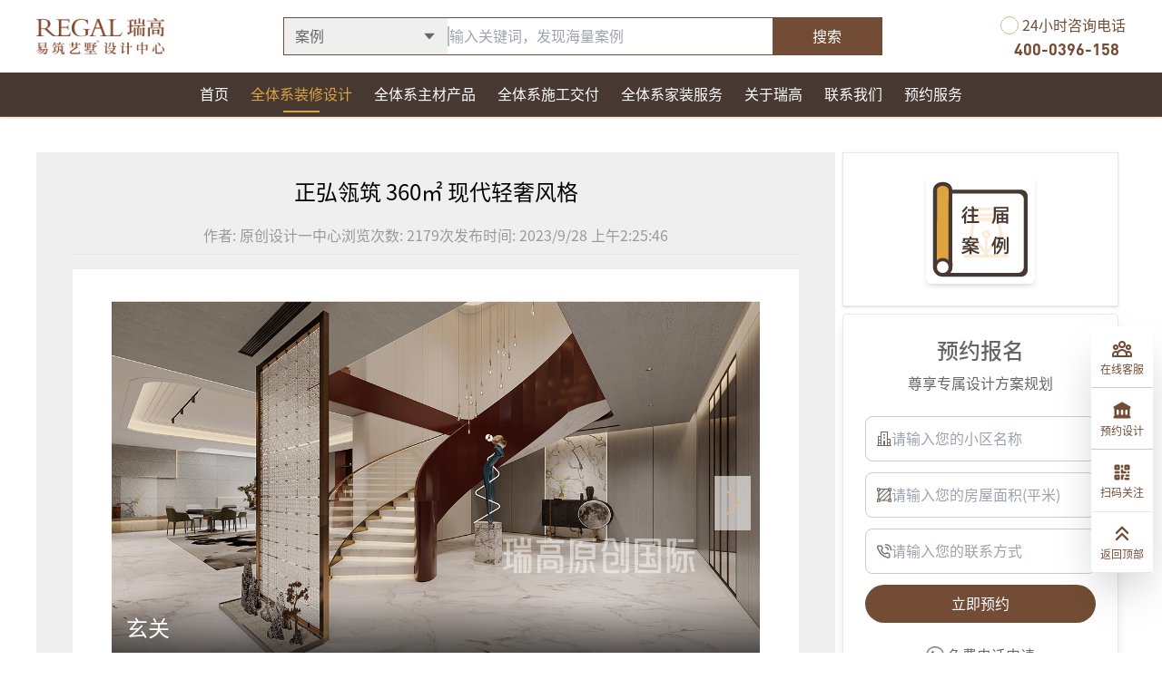

--- FILE ---
content_type: text/html
request_url: https://www.ruigaosj.com/design/case/6514e42a414f589701f9b8c0
body_size: 34667
content:
<!DOCTYPE html><html lang="en"><head><meta charSet="utf-8"/><meta name="viewport" content="width=device-width"/><title>郑州正弘瓴筑 360㎡ 现代轻奢风格复式装修设计案例、效果图-瑞高易筑艺墅设计中心</title><meta name="robots" content="follow, index"/><meta name="baidu-site-verification" content="codeva-CduuFs3ejD"/><meta name="sogou_site_verification" content="tADnDBIVLs"/><meta name="msvalidate.01" content="90154E2C81C7F3F7E0F33F8C2A1FF6F4"/><meta name="shenma-site-verification" content="55477dd020d4e9e3d741d1d78d233a85_1697956065"/><meta content="" name="description"/><meta content="郑州360平米复式装修设计,360平米轻奢装修设计" name="keywords"/><link rel="apple-touch-icon" sizes="180x180" href="/favicon/apple-touch-icon.png"/><link rel="icon" type="image/png" sizes="32x32" href="/favicon/favicon-32x32.png"/><link rel="icon" type="image/png" sizes="16x16" href="/favicon/favicon-16x16.png"/><link rel="manifest" href="/favicon/site.webmanifest"/><link rel="mask-icon" href="/favicon/safari-pinned-tab.svg" color="#00e887"/><link rel="shortcut icon" href="/favicon/favicon.ico"/><meta name="msapplication-TileColor" content="#ffffff"/><meta name="msapplication-config" content="/favicon/browserconfig.xml"/><meta name="theme-color" content="#ffffff"/><link rel="preload" as="image" href="https://img.ruigaosj.com/2024/12/11/73bf770a-4fb2-4eb9-ab33-8b18e73b9a7b.png"/><link rel="preload" as="image" href="https://img.ruigaosj.com/2024/12/26/304e46d4-c810-4ef3-8117-2b7bc7eabf0f.png"/><link rel="preload" as="image" href="https://img.ruigaosj.com/2024/12/26/8d3f9d14-4db7-4269-82c8-dc834f343ab4.jpg"/><link rel="preload" as="image" href="https://img.ruigaosj.com/2024/12/12/eb6cbd84-bfff-4504-8eab-1c501ccf188f.png"/><meta name="next-head-count" content="23"/><link rel="preload" href="/fonts/inter-var-latin.woff2" as="font" type="font/woff2" crossorigin="anonymous"/><meta name="viewport" content="width=device-width, initial-scale=1.0, maximum-scale=1.0, user-scalable=no"/><script id="setMobileSize" data-nscript="beforeInteractive">
            if (/iPhone|iPad|iPod|Android/i.test(navigator.userAgent)) {
              var docEl = document.documentElement;
              var rem = docEl.clientWidth / 36;
              docEl.style.fontSize = rem + 'px';
            }
        </script><link rel="preload" href="/_next/static/css/2a35df25f846c3fe.css" as="style" crossorigin=""/><link rel="stylesheet" href="/_next/static/css/2a35df25f846c3fe.css" crossorigin="" data-n-g=""/><link rel="preload" href="/_next/static/css/dcb1598dca76f477.css" as="style" crossorigin=""/><link rel="stylesheet" href="/_next/static/css/dcb1598dca76f477.css" crossorigin="" data-n-p=""/><noscript data-n-css=""></noscript><script defer="" crossorigin="" nomodule="" src="/_next/static/chunks/polyfills-c67a75d1b6f99dc8.js"></script><script src="/_next/static/chunks/webpack-8f91f78198cdbbd5.js" defer="" crossorigin=""></script><script src="/_next/static/chunks/framework-a6c4252a160a131b.js" defer="" crossorigin=""></script><script src="/_next/static/chunks/main-40e01d9200591d61.js" defer="" crossorigin=""></script><script src="/_next/static/chunks/pages/_app-e00bc7804338807c.js" defer="" crossorigin=""></script><script src="/_next/static/chunks/2024-773ccb0b0f0de869.js" defer="" crossorigin=""></script><script src="/_next/static/chunks/5380-96c3b49572e678d9.js" defer="" crossorigin=""></script><script src="/_next/static/chunks/2151-7b8c7ca165474667.js" defer="" crossorigin=""></script><script src="/_next/static/chunks/9750-349fcf7d98f25eab.js" defer="" crossorigin=""></script><script src="/_next/static/chunks/162-485747285b21e454.js" defer="" crossorigin=""></script><script src="/_next/static/chunks/pages/design/case/%5Bid%5D-7c8deba9c31c106d.js" defer="" crossorigin=""></script><script src="/_next/static/QIxK6XfWmy0cGzTDn8_sy/_buildManifest.js" defer="" crossorigin=""></script><script src="/_next/static/QIxK6XfWmy0cGzTDn8_sy/_ssgManifest.js" defer="" crossorigin=""></script></head><body><div id="__next"><header class="common-header--pc m:hidden border-theme border-b border-solid fixed z-20 top-0 left-0 shadow bg-[#473932FF] w-full"><header class="flex items-center justify-between h-20 bg-[#fff]"><div class="w min-w-[1200px] flex justify-between items-center"><span style="box-sizing:border-box;display:inline-block;overflow:hidden;width:initial;height:initial;background:none;opacity:1;border:0;margin:0;padding:0;position:relative;max-width:100%"><span style="box-sizing:border-box;display:block;width:initial;height:initial;background:none;opacity:1;border:0;margin:0;padding:0;max-width:100%"><img style="display:block;max-width:100%;width:initial;height:initial;background:none;opacity:1;border:0;margin:0;padding:0" alt="" aria-hidden="true" src="data:image/svg+xml,%3csvg%20xmlns=%27http://www.w3.org/2000/svg%27%20version=%271.1%27%20width=%27141%27%20height=%2740%27/%3e"/></span><img alt="瑞高" src="[data-uri]" decoding="async" data-nimg="intrinsic" style="position:absolute;top:0;left:0;bottom:0;right:0;box-sizing:border-box;padding:0;border:none;margin:auto;display:block;width:0;height:0;min-width:100%;max-width:100%;min-height:100%;max-height:100%"/><noscript><img alt="瑞高" loading="lazy" decoding="async" data-nimg="intrinsic" style="position:absolute;top:0;left:0;bottom:0;right:0;box-sizing:border-box;padding:0;border:none;margin:auto;display:block;width:0;height:0;min-width:100%;max-width:100%;min-height:100%;max-height:100%" src="https://img.ruigaosj.com/2024/12/10/70ed3497-7a53-40a4-8395-e47d44d20d49.png"/></noscript></span><div class="m:hidden h-[42px] border border-theme flex items-center w-[660px]"><div class="h-full relative z-30 inline-block"><button class="h-full c w-[180px] py-[8px] px-[12px] text-base font-medium focus:outline-none focus-visible:ring-2 focus-visible:ring-white/75 " id="headlessui-listbox-button-:Rom96:" type="button" aria-haspopup="listbox" aria-expanded="false" data-headlessui-state=""><span class="flex-1 text-left ellipsis"></span><svg stroke="currentColor" fill="currentColor" stroke-width="0" viewBox="0 0 1024 1024" height="1em" width="1em" xmlns="http://www.w3.org/2000/svg"><path d="M840.4 300H183.6c-19.7 0-30.7 20.8-18.5 35l328.4 380.8c9.4 10.9 27.5 10.9 37 0L858.9 335c12.2-14.2 1.2-35-18.5-35z"></path></svg></button></div><div class="h-[22px] shrink-0 w-[2px] bg-[#B9BBBDFF]"></div><input type="text" class="input py-2 text-base" placeholder="请输入关键词" value=""/><button class="shrink-0 h-full w-[120px] bg-theme text-white">搜索</button></div><div class="w-full mm:hidden flex items-center text-[#424242ff]"><svg stroke="currentColor" fill="currentColor" stroke-width="0" viewBox="0 0 1024 1024" class="h-24 w-10 px-2" height="1em" width="1em" xmlns="http://www.w3.org/2000/svg"><path d="M724 218.3V141c0-6.7-7.7-10.4-12.9-6.3L260.3 486.8a31.86 31.86 0 0 0 0 50.3l450.8 352.1c5.3 4.1 12.9.4 12.9-6.3v-77.3c0-4.9-2.3-9.6-6.1-12.6l-360-281 360-281.1c3.8-3 6.1-7.7 6.1-12.6z"></path></svg><div class="flex-1 h-16 rounded-full bg-[#efefefff] flex items-center"><div class="h-full relative z-30 inline-block"><button class="h-full c w-32 px-4 text-base font-medium focus:outline-none focus-visible:ring-2 focus-visible:ring-white/75 " id="headlessui-listbox-button-:R33a96:" type="button" aria-haspopup="listbox" aria-expanded="false" data-headlessui-state=""><span class="flex-1 text-left ellipsis leading-8"></span><svg stroke="currentColor" fill="currentColor" stroke-width="0" viewBox="0 0 1024 1024" height="1em" width="1em" xmlns="http://www.w3.org/2000/svg"><path d="M884 256h-75c-5.1 0-9.9 2.5-12.9 6.6L512 654.2 227.9 262.6c-3-4.1-7.8-6.6-12.9-6.6h-75c-6.5 0-10.3 7.4-6.5 12.7l352.6 486.1c12.8 17.6 39 17.6 51.7 0l352.6-486.1c3.9-5.3.1-12.7-6.4-12.7z"></path></svg></button></div><div class="h-[22px] shrink-0 w-[2px] bg-[#B9BBBDFF]"></div><input type="text" class="input pr-1 text-base bg-transparent" placeholder="请输入关键词" value=""/><svg xmlns="http://www.w3.org/2000/svg" width="1em" height="1em" viewBox="0 0 36 34" fill="none" class="w-12 shrink-0 h-full text-[#666666FF] px-3"><path d="M15.75 28.5c7.042 0 12.75-5.708 12.75-12.75S22.792 3 15.75 3 3 8.708 3 15.75 8.708 28.5 15.75 28.5Z" stroke="currentColor" stroke-width="2.4" stroke-linejoin="round"></path><path stroke="currentColor" stroke-width="2.4" stroke-linejoin="round" stroke-linecap="round" d="M19.993 10.757A5.981 5.981 0 0 0 15.75 9a5.981 5.981 0 0 0-4.242 1.757M24.914 24.916l6.364 6.364"></path></svg></div><span class="h-24 leading-[6rem] px-4 text-xl shrink-0">取消</span></div><div class="flex items-center space-x-2"><div class="flex flex-col text-center text-theme"><div class="flex items-center"><div class="flex w-[20px] h-[20px] rounded-full c border border-theme-200 p-[3px]"><svg xmlns="http://www.w3.org/2000/svg" fill="none" viewBox="0 0 24 24" stroke-width="1.5" stroke="currentColor" aria-hidden="true" data-slot="icon"><path stroke-linecap="round" stroke-linejoin="round" d="M2.25 6.75c0 8.284 6.716 15 15 15h2.25a2.25 2.25 0 0 0 2.25-2.25v-1.372c0-.516-.351-.966-.852-1.091l-4.423-1.106c-.44-.11-.902.055-1.173.417l-.97 1.293c-.282.376-.769.542-1.21.38a12.035 12.035 0 0 1-7.143-7.143c-.162-.441.004-.928.38-1.21l1.293-.97c.363-.271.527-.734.417-1.173L6.963 3.102a1.125 1.125 0 0 0-1.091-.852H4.5A2.25 2.25 0 0 0 2.25 4.5v2.25Z"></path></svg></div><span class="font-sr ml-1">24小时咨询电话</span></div><a class="outline-none ml-2 -mb-1 text-lg font-dinb" href="tel:400-0396-158">400-0396-158</a></div></div></div></header><div class="w min-w-[1200px] flex items-center justify-between"><div class="flex mx-auto"><div><a class="relative font-semibold px-3 text-white" href="/"><span class="leading-[3rem]">首页</span><div class="scale-0 duration-300 absolute -bottom-2 left-1/2 -translate-x-1/2 w-[40px] h-[2px] bg-[#DEA440FF]"></div></a></div><div><div class="leading-[3rem]" data-headlessui-state=""><a class="relative flex items-center font-semibold cursor-pointer px-3 text-[#DEA440FF]" href="/design/team"><span class="whitespace-nowrap">全体系装修设计</span><div class="scale-1 duration-300 absolute bottom-1 left-1/2 -translate-x-1/2 w-[40px] h-[2px] bg-[#DEA440FF]"></div></a></div></div><div><div class="leading-[3rem]" data-headlessui-state=""><a class="relative flex items-center font-semibold cursor-pointer px-3 text-white" href="/material/product"><span class="whitespace-nowrap">全体系主材产品</span><div class="scale-0 duration-300 absolute bottom-1 left-1/2 -translate-x-1/2 w-[40px] h-[2px] bg-[#DEA440FF]"></div></a></div></div><div><div class="leading-[3rem]" data-headlessui-state=""><a class="relative flex items-center font-semibold cursor-pointer px-3 text-white" href="/construction/auxiliary"><span class="whitespace-nowrap">全体系施工交付</span><div class="scale-0 duration-300 absolute bottom-1 left-1/2 -translate-x-1/2 w-[40px] h-[2px] bg-[#DEA440FF]"></div></a></div></div><div><div class="leading-[3rem]" data-headlessui-state=""><a class="relative flex items-center font-semibold cursor-pointer px-3 text-white" href="/process/process"><span class="whitespace-nowrap">全体系家装服务</span><div class="scale-0 duration-300 absolute bottom-1 left-1/2 -translate-x-1/2 w-[40px] h-[2px] bg-[#DEA440FF]"></div></a></div></div><div><a class="relative font-semibold px-3 text-white" href="/ruigao/about"><span class="leading-[3rem]">关于瑞高</span><div class="scale-0 duration-300 absolute -bottom-2 left-1/2 -translate-x-1/2 w-[40px] h-[2px] bg-[#DEA440FF]"></div></a></div><div><a class="relative font-semibold px-3 text-white" href="/contact"><span class="leading-[3rem]">联系我们</span><div class="scale-0 duration-300 absolute -bottom-2 left-1/2 -translate-x-1/2 w-[40px] h-[2px] bg-[#DEA440FF]"></div></a></div><div class="flex items-center font-semibold px-3 text-white"><div class="ani whitespace-nowrap ani">预约服务</div></div></div><div hidden="" style="position:fixed;top:1px;left:1px;width:1px;height:0;padding:0;margin:-1px;overflow:hidden;clip:rect(0, 0, 0, 0);white-space:nowrap;border-width:0;display:none"></div></div></header><header class="common-header--mobile mm:hidden border-theme border-b border-solid fixed z-50 top-0 left-0 flex items-center justify-between w-full h-24 font-mono shadow bg-white/95"><div class="w-full pl-10 flex justify-between items-center"><div class="c w-[13.25rem] m:w-[8rem]"><span style="box-sizing:border-box;display:inline-block;overflow:hidden;width:initial;height:initial;background:none;opacity:1;border:0;margin:0;padding:0;position:relative;max-width:100%"><span style="box-sizing:border-box;display:block;width:initial;height:initial;background:none;opacity:1;border:0;margin:0;padding:0;max-width:100%"><img style="display:block;max-width:100%;width:initial;height:initial;background:none;opacity:1;border:0;margin:0;padding:0" alt="" aria-hidden="true" src="data:image/svg+xml,%3csvg%20xmlns=%27http://www.w3.org/2000/svg%27%20version=%271.1%27%20width=%272656%27%20height=%27755%27/%3e"/></span><img alt="瑞高" src="[data-uri]" decoding="async" data-nimg="intrinsic" style="position:absolute;top:0;left:0;bottom:0;right:0;box-sizing:border-box;padding:0;border:none;margin:auto;display:block;width:0;height:0;min-width:100%;max-width:100%;min-height:100%;max-height:100%"/><noscript><img alt="瑞高" loading="lazy" decoding="async" data-nimg="intrinsic" style="position:absolute;top:0;left:0;bottom:0;right:0;box-sizing:border-box;padding:0;border:none;margin:auto;display:block;width:0;height:0;min-width:100%;max-width:100%;min-height:100%;max-height:100%" src="https://img.ruigaosj.com/2024/12/10/70ed3497-7a53-40a4-8395-e47d44d20d49.png"/></noscript></span></div><div class="flex itms-center"><a class="h-24 w-12 c" href="/"><svg stroke="currentColor" fill="none" stroke-width="2" viewBox="0 0 24 24" aria-hidden="true" class="text-2xl" height="1em" width="1em" xmlns="http://www.w3.org/2000/svg"><path stroke-linecap="round" stroke-linejoin="round" d="M3 12l2-2m0 0l7-7 7 7M5 10v10a1 1 0 001 1h3m10-11l2 2m-2-2v10a1 1 0 01-1 1h-3m-6 0a1 1 0 001-1v-4a1 1 0 011-1h2a1 1 0 011 1v4a1 1 0 001 1m-6 0h6"></path></svg></a><a class="h-24 w-12 c text-[#666666FF]" href="/search?from=/design/case/6514e42a414f589701f9b8c0"><svg xmlns="http://www.w3.org/2000/svg" width="1em" height="1em" viewBox="0 0 36 34" fill="none" class="text-2xl"><path d="M15.75 28.5c7.042 0 12.75-5.708 12.75-12.75S22.792 3 15.75 3 3 8.708 3 15.75 8.708 28.5 15.75 28.5Z" stroke="currentColor" stroke-width="2.4" stroke-linejoin="round"></path><path stroke="currentColor" stroke-width="2.4" stroke-linejoin="round" stroke-linecap="round" d="M19.993 10.757A5.981 5.981 0 0 0 15.75 9a5.981 5.981 0 0 0-4.242 1.757M24.914 24.916l6.364 6.364"></path></svg></a><div class="h-24 w-20 c" data-headlessui-state=""><svg stroke="currentColor" fill="currentColor" stroke-width="0" viewBox="0 0 20 20" aria-hidden="true" class="text-2xl" height="1em" width="1em" xmlns="http://www.w3.org/2000/svg"><path fill-rule="evenodd" d="M3 5a1 1 0 011-1h12a1 1 0 110 2H4a1 1 0 01-1-1zM3 10a1 1 0 011-1h12a1 1 0 110 2H4a1 1 0 01-1-1zM3 15a1 1 0 011-1h12a1 1 0 110 2H4a1 1 0 01-1-1z" clip-rule="evenodd"></path></svg></div><div hidden="" style="position:fixed;top:1px;left:1px;width:1px;height:0;padding:0;margin:-1px;overflow:hidden;clip:rect(0, 0, 0, 0);white-space:nowrap;border-width:0;display:none"></div></div></div></header><main class="mt-32 m:mt-24"><div class="w mx-auto flex m:flex-col mm:py-10"><div class="flex-1"><section class="bg-[#efefef] m:-mx-2 px-10 m:px-2 py-6"><div class="flex justify-between flex-col 2xl:flex-row pb-2"><h1 class="text-2xl font-bold text-black text-center leading-10">正弘瓴筑 360㎡ 现代轻奢风格</h1><div class="mt-4 gap-y-3 gap-x-8 flex flex-wrap justify-center font-base text-[#999]"><div>作者: <!-- -->原创设计一中心</div><div>浏览次数: <!-- -->2179<!-- -->次</div><div>发布时间: <!-- -->2023/9/28 上午10:25:46</div></div></div><div class="h-[1px] mb-4 border-b"></div><div class="2xl:flex bg-white p-3"><div class="w-[714px] mx-auto m:w-[32rem]"><div class="swiper navigation-theme-200"><div class="swiper-wrapper"><div class="swiper-slide"><div class="c w-[714px] m h-[476px] m:w-[32rem] m:h-[24rem] relative"><div class="abs left-1/2 top-1/2 -translate-x-1/2 -translate-y-1/2"><img class="max-w-[714px] max-h-[476px] m:max-w-[32rem] m:max-h-[24rem] block" src="https://img.ruigaosj.com/2023/09/28/a3574cb0-3534-4245-b7ba-efd94469b44d.jpg" alt=""/><div class="absolute left-0 bottom-0 w-full text-white p-4" style="background:linear-gradient(180deg, rgba(0,0,0,0) 0%, #000000 100%)"><h1 class="text-2xl font-bold">玄关</h1><p class="text-base mt-3 truncate">设计师将楼板打通，得以贯穿于整个空间的挑空设计，让空间更显通透、明亮，给人以空间简净、大气的视觉观感</p></div></div></div></div><div class="swiper-slide"><div class="c w-[714px] m h-[476px] m:w-[32rem] m:h-[24rem] relative"><div class="abs left-1/2 top-1/2 -translate-x-1/2 -translate-y-1/2"><img class="max-w-[714px] max-h-[476px] m:max-w-[32rem] m:max-h-[24rem] block" src="https://img.ruigaosj.com/2023/09/28/41d14f4a-38f1-4291-aa6d-abddae484515.jpg" alt=""/><div class="absolute left-0 bottom-0 w-full text-white p-4" style="background:linear-gradient(180deg, rgba(0,0,0,0) 0%, #000000 100%)"><h1 class="text-2xl font-bold">客厅</h1><p class="text-base mt-3 truncate">墙面整体以高级的灰色为主，但不拘泥于同一颜色。不同的灰色与家具，护墙板的颜色相互配合，相辅相成、和谐统一。墙面的挂画给整体空间的颜色以点缀，空间自然而然给人以高品质生活的体现。</p></div></div></div></div><div class="swiper-slide"><div class="c w-[714px] m h-[476px] m:w-[32rem] m:h-[24rem] relative"><div class="abs left-1/2 top-1/2 -translate-x-1/2 -translate-y-1/2"><img class="max-w-[714px] max-h-[476px] m:max-w-[32rem] m:max-h-[24rem] block" src="https://img.ruigaosj.com/2023/09/28/94dee43b-e2c6-403e-aa18-7c5631d13a00.jpg" alt=""/><div class="absolute left-0 bottom-0 w-full text-white p-4" style="background:linear-gradient(180deg, rgba(0,0,0,0) 0%, #000000 100%)"><h1 class="text-2xl font-bold">客厅</h1><p class="text-base mt-3 truncate">墙面整体以高级的灰色为主，但不拘泥于同一颜色。不同的灰色与家具，护墙板的颜色相互配合，相辅相成、和谐统一。墙面的挂画给整体空间的颜色以点缀，空间自然而然给人以高品质生活的体现。</p></div></div></div></div><div class="swiper-slide"><div class="c w-[714px] m h-[476px] m:w-[32rem] m:h-[24rem] relative"><div class="abs left-1/2 top-1/2 -translate-x-1/2 -translate-y-1/2"><img class="max-w-[714px] max-h-[476px] m:max-w-[32rem] m:max-h-[24rem] block" src="https://img.ruigaosj.com/2023/09/28/0bba42cd-6783-4b27-8c07-de5371fbcc47.jpg" alt=""/><div class="absolute left-0 bottom-0 w-full text-white p-4" style="background:linear-gradient(180deg, rgba(0,0,0,0) 0%, #000000 100%)"><h1 class="text-2xl font-bold">厨房</h1><p class="text-base mt-3 truncate">开放式厨房布局，优雅的餐桌、舒适的餐椅，为居住者带来温馨、雅致的用餐体验。</p></div></div></div></div><div class="swiper-slide"><div class="c w-[714px] m h-[476px] m:w-[32rem] m:h-[24rem] relative"><div class="abs left-1/2 top-1/2 -translate-x-1/2 -translate-y-1/2"><img class="max-w-[714px] max-h-[476px] m:max-w-[32rem] m:max-h-[24rem] block" src="https://img.ruigaosj.com/2023/09/28/cdf53d01-0bbd-47fc-be4a-253ad0a52545.jpg" alt=""/><div class="absolute left-0 bottom-0 w-full text-white p-4" style="background:linear-gradient(180deg, rgba(0,0,0,0) 0%, #000000 100%)"><h1 class="text-2xl font-bold">主卧</h1><p class="text-base mt-3 truncate">主卧室的氛围主要以温馨为主，床头背景用了硬包的搭配，床颜色和材质和整个空间相呼应，整体简洁大方。</p></div></div></div></div><div class="swiper-slide"><div class="c w-[714px] m h-[476px] m:w-[32rem] m:h-[24rem] relative"><div class="abs left-1/2 top-1/2 -translate-x-1/2 -translate-y-1/2"><img class="max-w-[714px] max-h-[476px] m:max-w-[32rem] m:max-h-[24rem] block" src="https://img.ruigaosj.com/2023/09/28/81af5854-8d53-4561-896c-5954bac9cc4b.jpg" alt=""/><div class="absolute left-0 bottom-0 w-full text-white p-4" style="background:linear-gradient(180deg, rgba(0,0,0,0) 0%, #000000 100%)"><h1 class="text-2xl font-bold">卫生间</h1><p class="text-base mt-3 truncate">主卧的梳妆空间和卫生间是衣帽间的拓展，将衣帽间取消，释放更多的空间给到卫生间，在此空间，有种素履以往，让人凝神聚心的场域。</p></div></div></div></div><div class="swiper-slide"><div class="c w-[714px] m h-[476px] m:w-[32rem] m:h-[24rem] relative"><div class="abs left-1/2 top-1/2 -translate-x-1/2 -translate-y-1/2"><img class="max-w-[714px] max-h-[476px] m:max-w-[32rem] m:max-h-[24rem] block" src="https://img.ruigaosj.com/2023/09/28/e9dc20f6-c01d-4fec-92db-29815db7399e.jpg" alt=""/><div class="absolute left-0 bottom-0 w-full text-white p-4" style="background:linear-gradient(180deg, rgba(0,0,0,0) 0%, #000000 100%)"><h1 class="text-2xl font-bold">茶室</h1><p class="text-base mt-3 truncate">两三把壶，几盏热茶，简洁优雅的线条与现代的完美融合。沿袭层层递进的节奏，结合高级灰、中国红、金属色的主基调，用自由流畅的现代方式呈现极具雅致韵味的场景氛围，因地制宜地展现在众人面前.</p></div></div></div></div><div class="swiper-slide"><div class="c w-[714px] m h-[476px] m:w-[32rem] m:h-[24rem] relative"><div class="abs left-1/2 top-1/2 -translate-x-1/2 -translate-y-1/2"><img class="max-w-[714px] max-h-[476px] m:max-w-[32rem] m:max-h-[24rem] block" src="https://img.ruigaosj.com/2023/09/28/349ac94b-6715-4225-83c3-d5dd088f9beb.jpg" alt=""/><div class="absolute left-0 bottom-0 w-full text-white p-4" style="background:linear-gradient(180deg, rgba(0,0,0,0) 0%, #000000 100%)"><h1 class="text-2xl font-bold">茶室</h1><p class="text-base mt-3 truncate">两三把壶，几盏热茶，简洁优雅的线条与现代的完美融合。沿袭层层递进的节奏，结合高级灰、中国红、金属色的主基调，用自由流畅的现代方式呈现极具雅致韵味的场景氛围，因地制宜地展现在众人面前.</p></div></div></div></div></div><div class="swiper-button-prev"></div><div class="swiper-button-next"></div></div><div class="w-[714px] m:w-[32rem] flex mt-5"><div class="p-0 cursor-pointer w-[30px] h-[84px] m:h-[5rem] bg-[#666] hover:bg-theme hover:opacity-50 items-center justify-center flex transition rounded-none"><svg stroke="currentColor" fill="none" stroke-width="2" viewBox="0 0 24 24" aria-hidden="true" class="text-white font-bold text-xl" height="1em" width="1em" xmlns="http://www.w3.org/2000/svg"><path stroke-linecap="round" stroke-linejoin="round" d="M15 19l-7-7 7-7"></path></svg></div><div class="swiper flex-1"><div class="swiper-wrapper"><div class="swiper-slide"><div class="opacity-50 cursor-pointer flex flex-col items-center justify-center text-white h-[84px] m:h-[5rem] hover:opacity-50 transition border" style="background-image:url(https://img.ruigaosj.com/2023/09/28/a3574cb0-3534-4245-b7ba-efd94469b44d.jpg);background-size:cover;background-position:center"></div></div><div class="swiper-slide"><div class="cursor-pointer flex flex-col items-center justify-center text-white h-[84px] m:h-[5rem] hover:opacity-50 transition border" style="background-image:url(https://img.ruigaosj.com/2023/09/28/41d14f4a-38f1-4291-aa6d-abddae484515.jpg);background-size:cover;background-position:center"></div></div><div class="swiper-slide"><div class="cursor-pointer flex flex-col items-center justify-center text-white h-[84px] m:h-[5rem] hover:opacity-50 transition border" style="background-image:url(https://img.ruigaosj.com/2023/09/28/94dee43b-e2c6-403e-aa18-7c5631d13a00.jpg);background-size:cover;background-position:center"></div></div><div class="swiper-slide"><div class="cursor-pointer flex flex-col items-center justify-center text-white h-[84px] m:h-[5rem] hover:opacity-50 transition border" style="background-image:url(https://img.ruigaosj.com/2023/09/28/0bba42cd-6783-4b27-8c07-de5371fbcc47.jpg);background-size:cover;background-position:center"></div></div><div class="swiper-slide"><div class="cursor-pointer flex flex-col items-center justify-center text-white h-[84px] m:h-[5rem] hover:opacity-50 transition border" style="background-image:url(https://img.ruigaosj.com/2023/09/28/cdf53d01-0bbd-47fc-be4a-253ad0a52545.jpg);background-size:cover;background-position:center"></div></div><div class="swiper-slide"><div class="cursor-pointer flex flex-col items-center justify-center text-white h-[84px] m:h-[5rem] hover:opacity-50 transition border" style="background-image:url(https://img.ruigaosj.com/2023/09/28/81af5854-8d53-4561-896c-5954bac9cc4b.jpg);background-size:cover;background-position:center"></div></div><div class="swiper-slide"><div class="cursor-pointer flex flex-col items-center justify-center text-white h-[84px] m:h-[5rem] hover:opacity-50 transition border" style="background-image:url(https://img.ruigaosj.com/2023/09/28/e9dc20f6-c01d-4fec-92db-29815db7399e.jpg);background-size:cover;background-position:center"></div></div><div class="swiper-slide"><div class="cursor-pointer flex flex-col items-center justify-center text-white h-[84px] m:h-[5rem] hover:opacity-50 transition border" style="background-image:url(https://img.ruigaosj.com/2023/09/28/349ac94b-6715-4225-83c3-d5dd088f9beb.jpg);background-size:cover;background-position:center"></div></div></div></div><div class="p-0 cursor-pointer w-[30px] h-[84px] m:h-[5rem] bg-[#666] hover:bg-theme hover:opacity-50 items-center justify-center flex transition rounded-none"><svg stroke="currentColor" fill="none" stroke-width="2" viewBox="0 0 24 24" aria-hidden="true" class="text-white font-bold text-xl" height="1em" width="1em" xmlns="http://www.w3.org/2000/svg"><path stroke-linecap="round" stroke-linejoin="round" d="M9 5l7 7-7 7"></path></svg></div></div></div><section class="bg-white pt-6"><div class="flex"><h2 class="bg-[#333] px-8 py-[0.2rem] mx-auto font-sr text-xl text-white">案例信息</h2></div><ul class="bg-[#efefef] rounded m-6 m:m-2 shadow leading-7 p-6 grid grid-cols-2 2xl:grid-cols-1 m:grid-cols-1"><li class="mt-2 flex">案例风格：<div class="flex flex-wrap"><a class="animated-underline custom-link inline-flex items-center font-medium focus-visible:ring-primary-500 focus:outline-none focus-visible:rounded focus-visible:ring focus-visible:ring-offset-2 border-dark border-b border-dotted hover:border-black/0 group gap-[0.25em] hover:text-theme hover:font-normal" target="_blank" href="/design/case?design_style=64b3c178366bc82266a2ee9b"><span>轻奢</span><svg viewBox="0 0 16 16" height="1em" width="1em" fill="none" xmlns="http://www.w3.org/2000/svg" class="relative transition-transform duration-200 motion-safe:-translate-x-1 group-hover:translate-x-0"><path fill="currentColor" d="M7.28033 3.21967C6.98744 2.92678 6.51256 2.92678 6.21967 3.21967C5.92678 3.51256 5.92678 3.98744 6.21967 4.28033L7.28033 3.21967ZM11 8L11.5303 8.53033C11.8232 8.23744 11.8232 7.76256 11.5303 7.46967L11 8ZM6.21967 11.7197C5.92678 12.0126 5.92678 12.4874 6.21967 12.7803C6.51256 13.0732 6.98744 13.0732 7.28033 12.7803L6.21967 11.7197ZM6.21967 4.28033L10.4697 8.53033L11.5303 7.46967L7.28033 3.21967L6.21967 4.28033ZM10.4697 7.46967L6.21967 11.7197L7.28033 12.7803L11.5303 8.53033L10.4697 7.46967Z"></path><path stroke="currentColor" d="M1.75 8H11" stroke-width="1.5" stroke-linecap="round" class="origin-left transition-all duration-200 opacity-0 motion-safe:-translate-x-1 group-hover:translate-x-0 group-hover:opacity-100"></path></svg></a></div></li><li class="mt-2 flex">案例面积：<span>360<!-- -->平米</span></li><li class="mt-2 flex">所在城市：<span>郑州</span></li><li class="mt-2 flex">案例户型：<div class="flex flex-wrap"><a class="animated-underline custom-link inline-flex items-center font-medium focus-visible:ring-primary-500 focus:outline-none focus-visible:rounded focus-visible:ring focus-visible:ring-offset-2 border-dark border-b border-dotted hover:border-black/0 group gap-[0.25em] hover:text-theme hover:font-normal" target="_blank" href="/design/case?house_type=6485f6500c169413b7ca6e05"><span>复式</span><svg viewBox="0 0 16 16" height="1em" width="1em" fill="none" xmlns="http://www.w3.org/2000/svg" class="relative transition-transform duration-200 motion-safe:-translate-x-1 group-hover:translate-x-0"><path fill="currentColor" d="M7.28033 3.21967C6.98744 2.92678 6.51256 2.92678 6.21967 3.21967C5.92678 3.51256 5.92678 3.98744 6.21967 4.28033L7.28033 3.21967ZM11 8L11.5303 8.53033C11.8232 8.23744 11.8232 7.76256 11.5303 7.46967L11 8ZM6.21967 11.7197C5.92678 12.0126 5.92678 12.4874 6.21967 12.7803C6.51256 13.0732 6.98744 13.0732 7.28033 12.7803L6.21967 11.7197ZM6.21967 4.28033L10.4697 8.53033L11.5303 7.46967L7.28033 3.21967L6.21967 4.28033ZM10.4697 7.46967L6.21967 11.7197L7.28033 12.7803L11.5303 8.53033L10.4697 7.46967Z"></path><path stroke="currentColor" d="M1.75 8H11" stroke-width="1.5" stroke-linecap="round" class="origin-left transition-all duration-200 opacity-0 motion-safe:-translate-x-1 group-hover:translate-x-0 group-hover:opacity-100"></path></svg></a></div></li><li class="mt-2 flex">所属楼盘：<a class="animated-underline custom-link inline-flex items-center font-medium focus-visible:ring-primary-500 focus:outline-none focus-visible:rounded focus-visible:ring focus-visible:ring-offset-2 border-dark border-b border-dotted hover:border-black/0 group gap-[0.25em] hover:text-theme hover:font-normal" target="_blank" href="/design/property/64b3bc6b366bc82266a2eda3"><span>正弘瓴</span><svg viewBox="0 0 16 16" height="1em" width="1em" fill="none" xmlns="http://www.w3.org/2000/svg" class="relative transition-transform duration-200 motion-safe:-translate-x-1 group-hover:translate-x-0"><path fill="currentColor" d="M7.28033 3.21967C6.98744 2.92678 6.51256 2.92678 6.21967 3.21967C5.92678 3.51256 5.92678 3.98744 6.21967 4.28033L7.28033 3.21967ZM11 8L11.5303 8.53033C11.8232 8.23744 11.8232 7.76256 11.5303 7.46967L11 8ZM6.21967 11.7197C5.92678 12.0126 5.92678 12.4874 6.21967 12.7803C6.51256 13.0732 6.98744 13.0732 7.28033 12.7803L6.21967 11.7197ZM6.21967 4.28033L10.4697 8.53033L11.5303 7.46967L7.28033 3.21967L6.21967 4.28033ZM10.4697 7.46967L6.21967 11.7197L7.28033 12.7803L11.5303 8.53033L10.4697 7.46967Z"></path><path stroke="currentColor" d="M1.75 8H11" stroke-width="1.5" stroke-linecap="round" class="origin-left transition-all duration-200 opacity-0 motion-safe:-translate-x-1 group-hover:translate-x-0 group-hover:opacity-100"></path></svg></a></li></ul><div class="bg-[#efefef] rounded m-6 m:m-2 shadow leading-7 px-6 py-4 2xl:h-[260px] overflow-y-scroll"><div>设计是生活的开始，生活是设计的延续。本案以现代轻奢风为主题， 运用不同材质的搭配，勾勒出奢华有品位的家居空间。</div></div></section></div></section><section class="bg-white py-6"><div class="w-[780px] m:w-[32rem] mx-auto mt-8"><div class="flex"><h2 class="bg-[#333] px-8 py-[0.2rem] mx-auto font-sr text-xl text-white">玄关</h2></div><p class="mt-6 text-lg">设计师将楼板打通，得以贯穿于整个空间的挑空设计，让空间更显通透、明亮，给人以空间简净、大气的视觉观感</p><div class="m:w-full"><img src="https://img.ruigaosj.com/2023/09/28/a3574cb0-3534-4245-b7ba-efd94469b44d.jpg" class="w-full mt-2" alt="玄关装修图片"/></div></div><div class="w-[780px] m:w-[32rem] mx-auto mt-8"><div class="flex"><h2 class="bg-[#333] px-8 py-[0.2rem] mx-auto font-sr text-xl text-white">客厅</h2></div><p class="mt-6 text-lg">墙面整体以高级的灰色为主，但不拘泥于同一颜色。不同的灰色与家具，护墙板的颜色相互配合，相辅相成、和谐统一。墙面的挂画给整体空间的颜色以点缀，空间自然而然给人以高品质生活的体现。</p><div class="m:w-full"><img src="https://img.ruigaosj.com/2023/09/28/41d14f4a-38f1-4291-aa6d-abddae484515.jpg" class="w-full mt-2" alt="客厅装修图片"/><img src="https://img.ruigaosj.com/2023/09/28/94dee43b-e2c6-403e-aa18-7c5631d13a00.jpg" class="w-full mt-2" alt="客厅装修图片"/></div></div><div class="w-[780px] m:w-[32rem] mx-auto mt-8"><div class="flex"><h2 class="bg-[#333] px-8 py-[0.2rem] mx-auto font-sr text-xl text-white">厨房</h2></div><p class="mt-6 text-lg">开放式厨房布局，优雅的餐桌、舒适的餐椅，为居住者带来温馨、雅致的用餐体验。</p><div class="m:w-full"><img src="https://img.ruigaosj.com/2023/09/28/0bba42cd-6783-4b27-8c07-de5371fbcc47.jpg" class="w-full mt-2" alt="厨房装修图片"/></div></div><div class="w-[780px] m:w-[32rem] mx-auto mt-8"><div class="flex"><h2 class="bg-[#333] px-8 py-[0.2rem] mx-auto font-sr text-xl text-white">主卧</h2></div><p class="mt-6 text-lg">主卧室的氛围主要以温馨为主，床头背景用了硬包的搭配，床颜色和材质和整个空间相呼应，整体简洁大方。</p><div class="m:w-full"><img src="https://img.ruigaosj.com/2023/09/28/cdf53d01-0bbd-47fc-be4a-253ad0a52545.jpg" class="w-full mt-2" alt="主卧装修图片"/></div></div><div class="w-[780px] m:w-[32rem] mx-auto mt-8"><div class="flex"><h2 class="bg-[#333] px-8 py-[0.2rem] mx-auto font-sr text-xl text-white">卫生间</h2></div><p class="mt-6 text-lg">主卧的梳妆空间和卫生间是衣帽间的拓展，将衣帽间取消，释放更多的空间给到卫生间，在此空间，有种素履以往，让人凝神聚心的场域。</p><div class="m:w-full"><img src="https://img.ruigaosj.com/2023/09/28/81af5854-8d53-4561-896c-5954bac9cc4b.jpg" class="w-full mt-2" alt="卫生间装修图片"/></div></div><div class="w-[780px] m:w-[32rem] mx-auto mt-8"><div class="flex"><h2 class="bg-[#333] px-8 py-[0.2rem] mx-auto font-sr text-xl text-white">茶室</h2></div><p class="mt-6 text-lg">两三把壶，几盏热茶，简洁优雅的线条与现代的完美融合。沿袭层层递进的节奏，结合高级灰、中国红、金属色的主基调，用自由流畅的现代方式呈现极具雅致韵味的场景氛围，因地制宜地展现在众人面前.</p><div class="m:w-full"><img src="https://img.ruigaosj.com/2023/09/28/e9dc20f6-c01d-4fec-92db-29815db7399e.jpg" class="w-full mt-2" alt="茶室装修图片"/><img src="https://img.ruigaosj.com/2023/09/28/349ac94b-6715-4225-83c3-d5dd088f9beb.jpg" class="w-full mt-2" alt="茶室装修图片"/></div></div><div><div class="relative flex items-center flex-col w-[258px] h-[110px] m:w-[24rem] m:h-[8rem] text-center justify-center mt-10 mx-auto" style="background-image:url(https://img.ruigaosj.com/cxtx/2023/08/17/9883a969-975f-43f7-b6d5-378445ee47a2.png);background-size:cover;background-position:center"><a class="animated-underline custom-link items-center font-medium focus-visible:ring-primary-500 focus:outline-none focus-visible:rounded focus-visible:ring focus-visible:ring-offset-2 border-dark border-b border-dotted hover:border-black/0 group gap-[0.25em] text-xl mt-4 flex justify-center text-[#ccc]" href="/design/case"><span>该案例已展示完毕，看看其他案例吧</span><svg viewBox="0 0 16 16" height="1em" width="1em" fill="none" xmlns="http://www.w3.org/2000/svg" class="relative transition-transform duration-200 motion-safe:-translate-x-1 group-hover:translate-x-0"><path fill="currentColor" d="M7.28033 3.21967C6.98744 2.92678 6.51256 2.92678 6.21967 3.21967C5.92678 3.51256 5.92678 3.98744 6.21967 4.28033L7.28033 3.21967ZM11 8L11.5303 8.53033C11.8232 8.23744 11.8232 7.76256 11.5303 7.46967L11 8ZM6.21967 11.7197C5.92678 12.0126 5.92678 12.4874 6.21967 12.7803C6.51256 13.0732 6.98744 13.0732 7.28033 12.7803L6.21967 11.7197ZM6.21967 4.28033L10.4697 8.53033L11.5303 7.46967L7.28033 3.21967L6.21967 4.28033ZM10.4697 7.46967L6.21967 11.7197L7.28033 12.7803L11.5303 8.53033L10.4697 7.46967Z"></path><path stroke="currentColor" d="M1.75 8H11" stroke-width="1.5" stroke-linecap="round" class="origin-left transition-all duration-200 opacity-0 motion-safe:-translate-x-1 group-hover:translate-x-0 group-hover:opacity-100"></path></svg></a></div><div class="relative flex flex-col justify-center mt-10 m:mx-auto m:w-[32rem]"><div class="flex"><span class="whitespace-nowrap">上一篇:</span><a target="_self" rel="canonical" href="/design/case/651519fb414f589701fa3d0c" class="cursor-newtab animated-underline custom-link inline-flex items-center font-medium focus-visible:ring-primary-500 focus:outline-none focus-visible:rounded focus-visible:ring focus-visible:ring-offset-2 border-dark border-b border-dotted hover:border-black/0 group gap-[0.25em] ml-2"><span>荣盛华府 202㎡ 极简东方风格</span><svg viewBox="0 0 16 16" height="1em" width="1em" fill="none" xmlns="http://www.w3.org/2000/svg" class="relative transition-transform duration-200 motion-safe:-translate-x-1 group-hover:translate-x-0"><path fill="currentColor" d="M7.28033 3.21967C6.98744 2.92678 6.51256 2.92678 6.21967 3.21967C5.92678 3.51256 5.92678 3.98744 6.21967 4.28033L7.28033 3.21967ZM11 8L11.5303 8.53033C11.8232 8.23744 11.8232 7.76256 11.5303 7.46967L11 8ZM6.21967 11.7197C5.92678 12.0126 5.92678 12.4874 6.21967 12.7803C6.51256 13.0732 6.98744 13.0732 7.28033 12.7803L6.21967 11.7197ZM6.21967 4.28033L10.4697 8.53033L11.5303 7.46967L7.28033 3.21967L6.21967 4.28033ZM10.4697 7.46967L6.21967 11.7197L7.28033 12.7803L11.5303 8.53033L10.4697 7.46967Z"></path><path stroke="currentColor" d="M1.75 8H11" stroke-width="1.5" stroke-linecap="round" class="origin-left transition-all duration-200 opacity-0 motion-safe:-translate-x-1 group-hover:translate-x-0 group-hover:opacity-100"></path></svg></a></div><div class="flex mt-2"><span class="whitespace-nowrap">下一篇:</span><a target="_self" rel="canonical" href="/design/case/6514db14414f589701f98cf8" class="cursor-newtab animated-underline custom-link inline-flex items-center font-medium focus-visible:ring-primary-500 focus:outline-none focus-visible:rounded focus-visible:ring focus-visible:ring-offset-2 border-dark border-b border-dotted hover:border-black/0 group gap-[0.25em] ml-2"><span>碧桂园豫府 389㎡ 新中式风格</span><svg viewBox="0 0 16 16" height="1em" width="1em" fill="none" xmlns="http://www.w3.org/2000/svg" class="relative transition-transform duration-200 motion-safe:-translate-x-1 group-hover:translate-x-0"><path fill="currentColor" d="M7.28033 3.21967C6.98744 2.92678 6.51256 2.92678 6.21967 3.21967C5.92678 3.51256 5.92678 3.98744 6.21967 4.28033L7.28033 3.21967ZM11 8L11.5303 8.53033C11.8232 8.23744 11.8232 7.76256 11.5303 7.46967L11 8ZM6.21967 11.7197C5.92678 12.0126 5.92678 12.4874 6.21967 12.7803C6.51256 13.0732 6.98744 13.0732 7.28033 12.7803L6.21967 11.7197ZM6.21967 4.28033L10.4697 8.53033L11.5303 7.46967L7.28033 3.21967L6.21967 4.28033ZM10.4697 7.46967L6.21967 11.7197L7.28033 12.7803L11.5303 8.53033L10.4697 7.46967Z"></path><path stroke="currentColor" d="M1.75 8H11" stroke-width="1.5" stroke-linecap="round" class="origin-left transition-all duration-200 opacity-0 motion-safe:-translate-x-1 group-hover:translate-x-0 group-hover:opacity-100"></path></svg></a></div></div></div></section></div><div class="w-[320px] m:w-[32rem] m:mx-auto"><div class="m:hidden"><div class="px-2"><div class="border flex items-center flex-col py-6 bg-white shadow"><svg xmlns="http://www.w3.org/2000/svg" width="1em" height="1em" viewBox="0 0 200 200" fill="none" class="w-[120px] h-[120px] shadow-md rounded-md"><path d="M18.953 19.436h23.498v138.002H18.953V19.436Z" fill="#DEA440"></path><path d="M174.944 27.136H48.464C47.09 16.788 39.475 12.989 30.725 13c-9.703.021-16.783 5.577-17.629 14.136L13 169.6c0 9.647 7.866 17.456 17.558 17.456h144.09c6.691 0 12.114-5.426 12.11-12.117l-.074-136.07c-.004-6.481-5.259-11.733-11.74-11.733ZM30.797 179.992h-.602c-5.733 0-10.026-4.808-10.026-10.408 0-6.52 4.293-10.782 10.518-10.782h.48c5.082 0 10.224 4.262 10.224 10.413 0 6.447-4.11 10.777-10.594 10.777Zm10.594-22.554c-.615-1.118-4.17-4.857-10.432-4.857-6.482 0-9.904 3.574-10.79 4.691l.087-129.754c-.087-2.62 3.616-7.432 10.54-7.432 6.927 0 10.595 4.37 10.682 7.432l-.087 129.92Zm127.248 22.554H44.18c2.762-1.886 4.383-5.458 4.372-10.155l-.087-135.61h120.444c5.896 0 10.676 4.78 10.676 10.677v124.142c0 6.046-4.901 10.946-10.946 10.946Z" fill="#473932"></path><path d="M135.105 73.905V62.07c0-.034 0-.068-.002-.102-.001-.034-.004-.067-.007-.101a1.726 1.726 0 0 0-.029-.201 3.244 3.244 0 0 0-.049-.198 3.028 3.028 0 0 0-.031-.097 2.922 2.922 0 0 0-.078-.188 1.65 1.65 0 0 0-.096-.18 1.583 1.583 0 0 0-.112-.169 1.585 1.585 0 0 0-.129-.157 2.22 2.22 0 0 0-.301-.273c-.028-.02-.055-.04-.084-.058a1.532 1.532 0 0 0-.174-.104 2.032 2.032 0 0 0-.876-.24 2.042 2.042 0 0 0-.102-.002H88.06a2.153 2.153 0 0 0-.503.062 1.945 1.945 0 0 0-.382.137 2.025 2.025 0 0 0-.648.48 2.112 2.112 0 0 0-.38.599 2.015 2.015 0 0 0-.147.59 2.14 2.14 0 0 0-.01.202v11.835a2.151 2.151 0 0 0 .06.504 2.185 2.185 0 0 0 .136.383 2.087 2.087 0 0 0 .558.717 1.937 1.937 0 0 0 .339.225 1.93 1.93 0 0 0 .375.154 2.01 2.01 0 0 0 .602.087h44.975a1.928 1.928 0 0 0 .405-.038 2.066 2.066 0 0 0 .747-.308c.029-.018.056-.038.084-.058a1.996 1.996 0 0 0 .367-.35 1.583 1.583 0 0 0 .121-.163 1.583 1.583 0 0 0 .104-.175 1.582 1.582 0 0 0 .087-.184l.037-.095a2.942 2.942 0 0 0 .058-.195 3.25 3.25 0 0 0 .039-.2c.005-.033.009-.067.012-.1.003-.034.006-.068.007-.102.002-.034.002-.068.002-.102Zm-5.06-3.977-.001.038a.24.24 0 0 1-.003.038l-.004.037a.484.484 0 0 1-.015.074.453.453 0 0 1-.022.072.45.45 0 0 1-.029.07l-.016.033-.019.032a.468.468 0 0 1-.042.063.454.454 0 0 1-.048.058.474.474 0 0 1-.026.028l-.027.025-.028.025a1.015 1.015 0 0 1-.061.045l-.031.02a.784.784 0 0 1-.067.035l-.034.016-.035.013a.72.72 0 0 1-.221.044l-.038.001H92.143a1.098 1.098 0 0 1-.57-.161 1.046 1.046 0 0 1-.213-.167 1.003 1.003 0 0 1-.139-.168 1.081 1.081 0 0 1-.155-.346.97.97 0 0 1-.029-.16 1.241 1.241 0 0 1-.006-.11v-3.536a.786.786 0 0 1 .09-.361.708.708 0 0 1 .135-.18.743.743 0 0 1 .284-.18 1.065 1.065 0 0 1 .108-.03.756.756 0 0 1 .15-.016h37.48a.803.803 0 0 1 .15.015l.037.008a.805.805 0 0 1 .072.022l.035.014.034.015a.539.539 0 0 1 .067.035l.031.02a.487.487 0 0 1 .061.045l.028.025a.44.44 0 0 1 .078.082.456.456 0 0 1 .045.06l.02.032.019.033.016.033a.465.465 0 0 1 .041.106.465.465 0 0 1 .018.072.484.484 0 0 1 .007.038l.004.037a.472.472 0 0 1 .004.075v3.881Zm-19.31 78.555 4.063-4.638 25.875-29.651a2.429 2.429 0 0 0 .338-.487 3.287 3.287 0 0 0 .125-.269c.019-.046.036-.092.052-.139.016-.047.03-.095.044-.142a2.512 2.512 0 0 0 .063-.29c.007-.049.014-.098.019-.147a2.517 2.517 0 0 0 .014-.297c-.001-.049-.002-.099-.006-.148a2.392 2.392 0 0 0-.036-.295l-5.788-31.577a2.19 2.19 0 0 0-.079-.337 2.188 2.188 0 0 0-.123-.323 2.06 2.06 0 0 0-.105-.205 2.146 2.146 0 0 0-.189-.289l-.072-.09a2.88 2.88 0 0 0-.413-.4l-.093-.069a2.556 2.556 0 0 0-.942-.418 2.508 2.508 0 0 0-.571-.064H88.252a2.952 2.952 0 0 0-.345.023 2.899 2.899 0 0 0-.339.069 2.69 2.69 0 0 0-.734.326 2.66 2.66 0 0 0-.74.717 2.851 2.851 0 0 0-.178.297 2.61 2.61 0 0 0-.252.763l-5.826 31.568a2.578 2.578 0 0 0-.027.739 2.738 2.738 0 0 0 .178.718 2.82 2.82 0 0 0 .2.397 2.385 2.385 0 0 0 .262.359l26.709 30.437 3.162 3.546.336.23.077.086Zm-3.029-39.416c0-.047.001-.094.004-.141a2.226 2.226 0 0 1 .027-.281 3.098 3.098 0 0 1 .055-.277c.012-.045.024-.091.038-.136a3.49 3.49 0 0 1 .095-.265 2.514 2.514 0 0 1 .121-.256c.022-.041.045-.082.069-.122.024-.041.05-.08.076-.119a2.396 2.396 0 0 1 .168-.227 3.061 3.061 0 0 1 .292-.306 2.349 2.349 0 0 1 .333-.261c.039-.026.079-.051.119-.075a2.466 2.466 0 0 1 .378-.19 3 3 0 0 1 .539-.164 3.683 3.683 0 0 1 .279-.041 3.316 3.316 0 0 1 .564 0 2.14 2.14 0 0 1 .279.041 3.418 3.418 0 0 1 .274.069 2.327 2.327 0 0 1 .265.095 2.514 2.514 0 0 1 .256.12 2.954 2.954 0 0 1 .242.145c.039.026.077.054.115.082a3.261 3.261 0 0 1 .218.179 2.336 2.336 0 0 1 .199.199c.032.035.063.071.093.107.029.036.059.073.087.111.027.038.055.076.081.116a2.392 2.392 0 0 1 .145.241 2.996 2.996 0 0 1 .325 1.074 3.316 3.316 0 0 1 .011.423c-.003.047-.006.094-.011.141a2.32 2.32 0 0 1-.041.279 2.09 2.09 0 0 1-.069.273 2.097 2.097 0 0 1-.095.266 2.969 2.969 0 0 1-.12.255c-.022.042-.046.082-.07.123a2.964 2.964 0 0 1-.156.234c-.028.038-.058.075-.087.112a3.094 3.094 0 0 1-.399.398 2.362 2.362 0 0 1-.226.168c-.04.026-.079.052-.12.076a2.933 2.933 0 0 1-.643.285c-.045.014-.091.026-.136.038l-.138.031a3.098 3.098 0 0 1-.42.051 2.212 2.212 0 0 1-.282 0 2.226 2.226 0 0 1-.141-.01c-.046-.005-.093-.01-.14-.017a3.683 3.683 0 0 1-.139-.024l-.137-.031a3.028 3.028 0 0 1-.657-.254 2.989 2.989 0 0 1-.469-.313 4.72 4.72 0 0 1-.209-.189l-.097-.102a3.061 3.061 0 0 1-.336-.453 2.969 2.969 0 0 1-.378-1.056c-.007-.047-.012-.094-.017-.14a2.226 2.226 0 0 1-.01-.141 2.212 2.212 0 0 1-.004-.141Zm5.252 7.264a7.154 7.154 0 0 0 .838-.332 7.197 7.197 0 0 0 1.17-.675c.123-.087.244-.177.362-.27a7.351 7.351 0 0 0 .98-.93 7.376 7.376 0 0 0 .556-.71 7.194 7.194 0 0 0 .669-1.174 7.922 7.922 0 0 0 .452-1.274 7.331 7.331 0 0 0 .174-.884 7.504 7.504 0 0 0 .069-.899 8.479 8.479 0 0 0-.038-.901 7.59 7.59 0 0 0-.549-2.179 8.363 8.363 0 0 0-.395-.81 8.42 8.42 0 0 0-.232-.387 8.44 8.44 0 0 0-.531-.728 7.37 7.37 0 0 0-.613-.662 7.977 7.977 0 0 0-1.053-.846 7.914 7.914 0 0 0-1.186-.647 6.915 6.915 0 0 0-.846-.312 7.354 7.354 0 0 0-.877-.21 7.483 7.483 0 0 0-1.797-.106 7.483 7.483 0 0 0-.895.106 7.34 7.34 0 0 0-.877.21 7.127 7.127 0 0 0-.846.312 7.929 7.929 0 0 0-.803.408 7.884 7.884 0 0 0-1.102.783 7.977 7.977 0 0 0-.65.624 8.026 8.026 0 0 0-.573.696 9.405 9.405 0 0 0-.255.372 8.42 8.42 0 0 0-.441.786 8.363 8.363 0 0 0-.186.411 7.948 7.948 0 0 0-.491 1.732 7.59 7.59 0 0 0-.074 1.798 7.504 7.504 0 0 0 .347 1.767 7.412 7.412 0 0 0 .326.84 8.418 8.418 0 0 0 .423.796 7.382 7.382 0 0 0 .802 1.088 7.985 7.985 0 0 0 .636.639c.112.1.227.197.344.291a7.868 7.868 0 0 0 1.129.743c.132.072.267.139.403.202a7.154 7.154 0 0 0 .838.332v20.853l-21.294-24.476a2.412 2.412 0 0 1-.26-.348 2.402 2.402 0 0 1-.197-.386 2.614 2.614 0 0 1-.156-1.422l3.43-23.958a2.472 2.472 0 0 1 .116-.448 2.476 2.476 0 0 1 .192-.42 2.77 2.77 0 0 1 .338-.469 2.63 2.63 0 0 1 1.491-.826 2.769 2.769 0 0 1 .46-.041h36.59a2.64 2.64 0 0 1 1.327.356 2.71 2.71 0 0 1 .627.51c.025.028.051.057.075.087a2.048 2.048 0 0 1 .14.185 2.07 2.07 0 0 1 .227.403 2.163 2.163 0 0 1 .087.214l.036.11a4.177 4.177 0 0 1 .057.225l.021.114 3.44 23.958c.008.048.014.096.02.144a3.487 3.487 0 0 1 .014.288 2.318 2.318 0 0 1-.037.432 2.227 2.227 0 0 1-.063.282 3.209 3.209 0 0 1-.095.274 2.59 2.59 0 0 1-.452.736l-21.304 24.457-.038-20.834Z" fill="#DEA440" fill-opacity="0.2"></path><path d="M69.958 146.059h81.258c.638 0 .958.319.958.958v4.025c0 .639-.32.958-.958.958H69.958c-.639 0-.958-.319-.958-.958v-4.025c0-.639.32-.958.958-.958Z" fill="#DEA440" fill-opacity="0.2"></path><path d="M76.888 59.536c-.72 1.044-1.782 2.322-1.782 2.322-1.062 1.278-2.268 2.61-2.268 2.61a64.06 64.06 0 0 1-2.484 2.574 66.863 66.863 0 0 1-2.394 2.214l-1.728-3.096a51.67 51.67 0 0 0 2.088-1.998c1.116-1.134 2.178-2.358 2.178-2.358 1.062-1.224 1.962-2.394 1.962-2.394.9-1.17 1.512-2.106 1.512-2.106l2.916 2.232Zm20.736 25.272v3.456H75.16v-3.456h9.18v-7.956h-7.308v-3.528h7.308v-6.876h-7.848v-3.492h8.244a67.807 67.807 0 0 0-.666-2.556c-.378-1.332-.738-2.304-.738-2.304l3.744-.576c.396 1.116.828 2.556.828 2.556l.864 2.88h7.668v3.492h-8.532v6.876h7.416v3.528h-7.416v7.956h9.72ZM76.528 68.356a27.553 27.553 0 0 1-1.278 2.16c-.738 1.116-1.566 2.268-1.566 2.268v16.704h-3.492V77.176a64.187 64.187 0 0 1-3.528 3.636l-1.512-3.636c.936-.864 2.142-2.178 2.142-2.178 1.206-1.314 2.412-2.79 2.412-2.79 1.206-1.476 2.268-2.988 2.268-2.988 1.062-1.512 1.746-2.808 1.746-2.808l2.808 1.944Zm74.864-9.684v9.324h-23.076v1.116c0 2.664-.072 4.77-.072 4.77-.072 2.106-.27 3.834-.27 3.834a36.921 36.921 0 0 1-.522 3.222c-.324 1.494-.81 2.898-.81 2.898a30.761 30.761 0 0 1-1.17 2.826c-.684 1.422-1.548 3.078-1.548 3.078l-3.204-1.656c1.224-2.196 1.998-4.068 1.998-4.068.774-1.872 1.242-3.924 1.242-3.924.468-2.052.648-4.5.648-4.5.18-2.448.18-5.76.18-5.76v-11.16h26.604Zm-3.492 3.132h-19.584v3.024H147.9v-3.024Zm-5.904 9.648h8.64V89.38h-3.42v-1.512h-13.752v1.512h-3.384V71.452h8.496v-3.024l3.42.144v2.88Zm-8.532 3.024v3.672h5.112v-3.672h-5.112Zm8.532 0v3.672h5.22v-3.672h-5.22Zm-8.532 10.404h5.112v-3.744h-5.112v3.744Zm13.752 0v-3.744h-5.22v3.744h5.22Zm-75.584 36.74h-3.636v-5.436h12.24a40.18 40.18 0 0 0-.378-1.332c-.198-.648-.45-1.332-.45-1.332l3.636-.612c.252.648.504 1.53.504 1.53.252.882.54 1.746.54 1.746H95.5v5.472h-3.6v-2.52H71.632v2.484Zm-.396 5.724c.504-.504.972-1.044.972-1.044.468-.54.936-1.116.936-1.116h-6.876v-2.88h9.108c.612-.828 1.098-1.584 1.098-1.584.486-.756.882-1.404.882-1.404l3.6.9c-.288.504-.612 1.026-.612 1.026-.324.522-.72 1.062-.72 1.062h17.64v2.88h-6.408c-.756.936-1.674 1.782-1.674 1.782-.918.846-2.106 1.602-2.106 1.602a560.34 560.34 0 0 1 4.95 1.296c2.286.612 3.402 1.008 3.402 1.008l-1.188 3.024c-2.664-.9-5.436-1.746-5.436-1.746-2.772-.846-5.616-1.674-5.616-1.674-2.592.972-6.228 1.764-6.228 1.764-3.636.792-8.712 1.404-8.712 1.404l-1.08-2.988a176.57 176.57 0 0 0 6.192-.738 64.065 64.065 0 0 0 4.716-.846c-1.728-.468-3.438-.9-3.438-.9-1.71-.432-3.402-.828-3.402-.828Zm6.228-2.16c-.18.252-.396.486-.396.486-.216.234-.396.45-.396.45.756.144 2.412.522 2.412.522a547.8 547.8 0 0 1 3.78.882c1.08-.504 1.89-1.08 1.89-1.08.81-.576 1.458-1.26 1.458-1.26h-8.748Zm19.332 20.232c-2.088-.684-3.924-1.368-3.924-1.368a80.384 80.384 0 0 1-3.456-1.386 55.584 55.584 0 0 1-3.078-1.458 28.433 28.433 0 0 1-2.754-1.656v6.336h-3.636v-6.3c-2.592 1.764-5.814 3.15-5.814 3.15-3.222 1.386-7.398 2.79-7.398 2.79l-1.296-3.492c4.32-1.116 7.272-2.286 7.272-2.286 2.952-1.17 5.22-2.574 5.22-2.574h-10.98v-2.952h12.996v-2.412l3.636.144v2.268h12.96v2.952H85.816c2.304 1.404 5.22 2.61 5.22 2.61 2.916 1.206 7.02 2.286 7.02 2.286l-1.26 3.348Zm33.608-31.572c-.54 1.944-1.116 3.69-1.116 3.69a95.25 95.25 0 0 1-1.188 3.366v24.768h-3.132v-18c-.612 1.08-1.224 2.142-1.224 2.142-.612 1.062-1.332 2.106-1.332 2.106l-2.34-2.988c.864-1.404 1.836-3.24 1.836-3.24a81.33 81.33 0 0 0 1.908-3.906c.936-2.07 1.764-4.284 1.764-4.284a46.074 46.074 0 0 0 1.368-4.374l3.456.72Zm21.06.18v26.892c0 1.296-.234 2.106-.234 2.106a2.898 2.898 0 0 1-.81 1.296c-.576.486-1.566.738-1.566.738-.99.252-2.466.396-2.466.396l-1.98.216-1.044-3.348 2.196-.216c.864-.072 1.386-.198 1.386-.198.522-.126.828-.36.828-.36.306-.234.396-.612.396-.612.09-.378.09-1.026.09-1.026V113.88l3.204.144Zm-20.88.72h11.772v3.42h-5.652l-.432 2.16a40.303 40.303 0 0 1-.504 2.16h5.724v3.672c-.648 3.456-1.494 6.228-1.494 6.228-.846 2.772-2.07 5.148-2.07 5.148-1.224 2.376-2.934 4.5-2.934 4.5-1.71 2.124-4.014 4.32-4.014 4.32l-2.376-2.556c2.52-2.268 4.194-4.5 4.194-4.5 1.674-2.232 2.754-4.482 2.754-4.482 1.08-2.25 1.692-4.482 1.692-4.482a56.78 56.78 0 0 0 1.008-4.464h-3.456c-.288.792-.558 1.566-.558 1.566-.27.774-.558 1.53-.558 1.53.684.612 1.422 1.314 1.422 1.314.738.702 1.278 1.35 1.278 1.35l-1.656 3.132c-.504-.648-1.152-1.314-1.152-1.314-.648-.666-1.296-1.278-1.296-1.278-.792 1.692-1.8 3.312-1.8 3.312l-2.34-2.412c.792-1.44 1.566-3.24 1.566-3.24.774-1.8 1.458-3.78 1.458-3.78.684-1.98 1.26-3.996 1.26-3.996.576-2.016.936-3.888.936-3.888h-2.772v-3.42Zm15.372 22.896h-3.168v-19.98l3.168.144v19.836Z" fill-rule="evenodd" fill="#473932"></path></svg></div></div><div class="px-2 mt-2"><div class="border py-6 text-center bg-white shadow-lg rounded"><h3 class="font-sm text-2xl">预约报名</h3><p class="mt-2">尊享专属设计方案规划</p><div class="leading-8 p-6 space-y-3"><div><div class="flex-1 py-2 input-wrap input-border"><label class="pl-3" for="name0"><svg xmlns="http://www.w3.org/2000/svg" width="1em" height="1em" viewBox="0 0 22 22" fill="none"><path fill="#6E6662" d="M6.88 1.98v18.65h8.25V1.98a.6.6 0 0 0-.6-.6H7.48a.6.6 0 0 0-.6.6ZM6.5 0h9a1 1 0 0 1 1 1v21h-11V1a1 1 0 0 1 1-1ZM2.75 8.85v11.78H5.5V8.25H3.35a.6.6 0 0 0-.6.6Zm-.37-1.97h4.5V22h-5.5V7.88a1 1 0 0 1 1-1Zm14.12 6.1v7.05a.6.6 0 0 0 .6.6h1.55a.6.6 0 0 0 .6-.6v-7.05a.6.6 0 0 0-.6-.6H17.1a.6.6 0 0 0-.6.6ZM15.13 11h4.5a1 1 0 0 1 1 1v10h-5.5V11ZM.685 20.63h20.63a.685.685 0 0 1 0 1.37H.685a.685.685 0 0 1 0-1.37Zm2.065-6.74v-1.37H5.5v1.37H2.75Zm0 4.13v-1.38H5.5v1.38H2.75Zm13.75 0v-1.38h2.75v1.38H16.5Z"></path><path d="M9.777 14.056h2.445v6.11H9.777v-6.11Zm0-5.5h2.445v1.833H9.777V8.556Zm0-4.278h2.445V6.11H9.777V4.278Z" fill="#6E6662"></path></svg></label><input id="name0" class="input" type="text" placeholder="请输入您的小区名称"/></div></div><div><div class="flex-1 py-2 input-wrap input-border"><label class="pl-3" for="area0"><svg xmlns="http://www.w3.org/2000/svg" width="1em" height="1em" viewBox="0 0 22 21.534" fill="none"><path d="M17.746 19.813H4.258a.714.714 0 0 1-.714-.714v-1.105H2.57a.714.714 0 0 1-.715-.715V4.255c0-.396.321-.714.715-.714h.974V1.897c0-.396.32-.714.714-.714h13.488c.396 0 .714.32.714.714V3.54h1.31c.395 0 .713.32.713.714v13.022c0 .396-.32.714-.714.714H18.46v1.105a.713.713 0 0 1-.714.717ZM4.972 18.385h12.06v-1.106c0-.395.32-.714.714-.714h1.309V4.971h-1.309a.714.714 0 0 1-.714-.714V2.613H4.972v1.644c0 .396-.32.714-.714.714h-.974v11.594h.974c.396 0 .714.32.714.714v1.105Z" fill="#6E6662"></path><path d="M4.258 18.125a.717.717 0 0 1-.506-1.22l13.49-13.49a.717.717 0 0 1 1.012 1.011l-13.49 13.49a.72.72 0 0 1-.506.209Z" fill="#6E6662"></path><path d="M4.257 21.534H.714A.714.714 0 0 1 0 20.82v-3.543c0-.396.32-.714.714-.714h3.543c.396 0 .714.32.714.714v3.54c0 .398-.32.717-.714.717Zm-2.826-1.428h2.112v-2.113H1.43v2.113Zm8.053-.314a.717.717 0 0 1-.506-1.22L18.986 8.566a.717.717 0 0 1 1.012 1.011L9.99 19.583a.72.72 0 0 1-.506.209Zm-6.84-7.658a.717.717 0 0 1-.506-1.22l8.985-8.984a.717.717 0 0 1 1.011 1.011l-8.987 8.983a.704.704 0 0 1-.503.21Zm1.613-7.163H.714A.714.714 0 0 1 0 4.257V.714C0 .318.32 0 .714 0h3.543c.396 0 .714.32.714.714v3.54c0 .397-.32.717-.714.717Zm-2.826-1.43h2.112V1.428H1.43v2.113Zm19.857 1.43h-3.543a.714.714 0 0 1-.714-.714V.714c0-.396.32-.714.714-.714h3.54c.396 0 .715.32.715.714v3.54a.713.713 0 0 1-.712.717Zm-2.826-1.43h2.112V1.428h-2.112v2.113Zm2.826 17.993h-3.543a.714.714 0 0 1-.714-.714v-3.543c0-.396.32-.714.714-.714h3.54c.396 0 .715.32.715.714v3.54a.711.711 0 0 1-.712.717Zm-2.826-1.428h2.112v-2.113h-2.112v2.113Z" fill="#6E6662"></path></svg></label><input id="area0" class="input" type="text" placeholder="请输入您的房屋面积(平米)"/></div></div><div><div class="flex-1 py-2 input-wrap input-border"><label class="pl-3" for="phone0"><svg xmlns="http://www.w3.org/2000/svg" width="1em" height="1em" viewBox="0 0 19.834 19.521" fill="none"><path stroke="rgba(110, 102, 98, 1)" stroke-width="1.6" stroke-linejoin="round" stroke-linecap="round" d="M18.962 8.265a6.533 6.533 0 0 0-.124-2.55 6.47 6.47 0 0 0-1.708-3.01A6.47 6.47 0 0 0 14.121.997a6.534 6.534 0 0 0-2.55-.124M15.168 7.863a2.996 2.996 0 0 0-.846-2.566c-.7-.699-1.658-.981-2.566-.846"></path><path d="M5.26 2.359a1 1 0 0 1 .874.514l1.223 2.204a1 1 0 0 1 .02.932L6.2 8.366s.341 1.756 1.77 3.185c1.43 1.43 3.18 1.765 3.18 1.765l2.356-1.178a1 1 0 0 1 .933.02l2.21 1.229a1 1 0 0 1 .514.873v2.537c0 1.292-1.2 2.225-2.424 1.812-2.514-.848-6.416-2.463-8.89-4.937C3.375 11.2 1.76 7.297.911 4.782.498 3.56 1.431 2.36 2.723 2.36H5.26Z" stroke="rgba(110, 102, 98, 1)" stroke-width="1.6" stroke-linejoin="round"></path></svg></label><input id="phone0" class="input" type="text" placeholder="请输入您的联系方式"/></div></div><div class="btn-solid h-[42px]">立即预约</div></div><div><div class="c"><div class="flex w-[20px]"><span style="box-sizing:border-box;display:inline-block;overflow:hidden;width:initial;height:initial;background:none;opacity:1;border:0;margin:0;padding:0;position:relative;max-width:100%"><span style="box-sizing:border-box;display:block;width:initial;height:initial;background:none;opacity:1;border:0;margin:0;padding:0;max-width:100%"><img style="display:block;max-width:100%;width:initial;height:initial;background:none;opacity:1;border:0;margin:0;padding:0" alt="" aria-hidden="true" src="data:image/svg+xml,%3csvg%20xmlns=%27http://www.w3.org/2000/svg%27%20version=%271.1%27%20width=%2748%27%20height=%2748%27/%3e"/></span><img alt="phone" src="[data-uri]" decoding="async" data-nimg="intrinsic" style="position:absolute;top:0;left:0;bottom:0;right:0;box-sizing:border-box;padding:0;border:none;margin:auto;display:block;width:0;height:0;min-width:100%;max-width:100%;min-height:100%;max-height:100%"/><noscript><img alt="phone" loading="lazy" decoding="async" data-nimg="intrinsic" style="position:absolute;top:0;left:0;bottom:0;right:0;box-sizing:border-box;padding:0;border:none;margin:auto;display:block;width:0;height:0;min-width:100%;max-width:100%;min-height:100%;max-height:100%" src="https://img.ruigaosj.com/cxtx/2023/08/30/d5589f8a-cba1-481a-8b1c-976a2dd0db2b.png"/></noscript></span></div><span class="font-sr ml-1">免费电话申请</span></div><a class="font-dinm outline-none ml-2 -mb-1" href="tel:400-0396-158">400-0396-158</a></div></div></div></div><div class="mm:px-2 mt-2 m:pb-4 m:-mt-2"><div class="border px-3 py-4 text-center bg-white shadow-lg rounded"><div class="flex items-center justify-between"><span class="font-bold">相关案例</span><a target="_blank" class="flex items-center hover:text-theme" href="/design/case"><span>查看更多</span><svg stroke="currentColor" fill="currentColor" stroke-width="0" viewBox="0 0 20 20" aria-hidden="true" class="text-[1.25rem]" height="1em" width="1em" xmlns="http://www.w3.org/2000/svg"><path fill-rule="evenodd" d="M7.293 14.707a1 1 0 010-1.414L10.586 10 7.293 6.707a1 1 0 011.414-1.414l4 4a1 1 0 010 1.414l-4 4a1 1 0 01-1.414 0z" clip-rule="evenodd"></path></svg></a></div><div class="list"><a target="_blank" class="pt-3 flex items-center" href="/design/case/660d260d9c4aa17b0b9d77af"><div class="animate-shimmer bg-[#f6f7f8] relative overflow-hidden cursor-pointer w-[90px] h-[60px] m:w-[9rem] m:h-[6rem] rounded shrink-0 shadow-md" style="background-image:linear-gradient(to right, #f6f7f8 0%, #edeef1 20%, #f6f7f8 40%, #f6f7f8 100%);background-size:700px 100%;background-repeat:no-repeat"><span style="box-sizing:border-box;display:block;overflow:hidden;width:initial;height:initial;background:none;opacity:1;border:0;margin:0;padding:0;position:absolute;top:0;left:0;bottom:0;right:0"><img alt="正弘瓴 220㎡ 新中式风格" src="[data-uri]" decoding="async" data-nimg="fill" class="hs" style="position:absolute;top:0;left:0;bottom:0;right:0;box-sizing:border-box;padding:0;border:none;margin:auto;display:block;width:0;height:0;min-width:100%;max-width:100%;min-height:100%;max-height:100%;object-fit:cover"/><noscript><img alt="正弘瓴 220㎡ 新中式风格" loading="lazy" decoding="async" data-nimg="fill" style="position:absolute;top:0;left:0;bottom:0;right:0;box-sizing:border-box;padding:0;border:none;margin:auto;display:block;width:0;height:0;min-width:100%;max-width:100%;min-height:100%;max-height:100%;object-fit:cover" class="hs" src="https://img.ruigaosj.com/2024/04/03/0265dca4-1598-4a9c-8888-e58de9554eb1.jpg"/></noscript></span></div><div class="ml-2 text-left overflow-hidden"><div class="mm:hidden ellipsis text-xl text-[#666666FF]">正弘瓴 220㎡ 新中式风格</div><div class="m:hidden"><div class="truncate-2 text-[#666666FF] hover:text-theme">正弘瓴 220㎡ 新中式风格</div></div><div class="text-xs my-1 text-[#999]">2026/1/5 下午5:20:37</div><div class="mm:hidden"><div class="text-sm truncate-2 text-[#999]">新中式风格非常讲究空间的层次感，在需要隔绝视线的地方，则使用中式的屏风或窗棂、中式木门、工艺隔断、简约化的中式"博古架"，通过这种新的分隔方式，单元式住宅就展现出中式家居的层次之美。再以一些简约的造型为基础，添加了中式元素，使整体空间感觉更加丰富，大而不空、厚而不重，有格调又不显压抑。
新中式风格的家具搭配以古典家具或现代家具与古典家具相结合，中国古典家具以明清家具为代表，在新中式风格家具配饰上多以线条简练的明式家具为主，比较简约。</div></div></div></a><a target="_blank" class="pt-3 flex items-center" href="/design/case/65e44e359c4aa17b0b57fff8"><div class="animate-shimmer bg-[#f6f7f8] relative overflow-hidden cursor-pointer w-[90px] h-[60px] m:w-[9rem] m:h-[6rem] rounded shrink-0 shadow-md" style="background-image:linear-gradient(to right, #f6f7f8 0%, #edeef1 20%, #f6f7f8 40%, #f6f7f8 100%);background-size:700px 100%;background-repeat:no-repeat"><span style="box-sizing:border-box;display:block;overflow:hidden;width:initial;height:initial;background:none;opacity:1;border:0;margin:0;padding:0;position:absolute;top:0;left:0;bottom:0;right:0"><img alt="正弘瓴 220㎡ 现代极简" src="[data-uri]" decoding="async" data-nimg="fill" class="hs" style="position:absolute;top:0;left:0;bottom:0;right:0;box-sizing:border-box;padding:0;border:none;margin:auto;display:block;width:0;height:0;min-width:100%;max-width:100%;min-height:100%;max-height:100%;object-fit:cover"/><noscript><img alt="正弘瓴 220㎡ 现代极简" loading="lazy" decoding="async" data-nimg="fill" style="position:absolute;top:0;left:0;bottom:0;right:0;box-sizing:border-box;padding:0;border:none;margin:auto;display:block;width:0;height:0;min-width:100%;max-width:100%;min-height:100%;max-height:100%;object-fit:cover" class="hs" src="https://img.ruigaosj.com/2024/03/03/9a0c7a68-9be6-49e2-9fc5-9e2573e1cd5f.jpg"/></noscript></span></div><div class="ml-2 text-left overflow-hidden"><div class="mm:hidden ellipsis text-xl text-[#666666FF]">正弘瓴 220㎡ 现代极简</div><div class="m:hidden"><div class="truncate-2 text-[#666666FF] hover:text-theme">正弘瓴 220㎡ 现代极简</div></div><div class="text-xs my-1 text-[#999]">2025/12/28 下午11:25:25</div><div class="mm:hidden"><div class="text-sm truncate-2 text-[#999]">在本案中，业主希望自己的家是一个安静的居所，既能享受这份安宁，同时在面对都市飞快的生活节奏时，又能有一段真正属于家人的幸福时光。
高级灰是时尚界的神话色调，极致、经典、神秘，成熟稳重又不失惊艳韵味。整体空间的色彩调性搭配极简时尚的家具，简约时尚而不失温馨惬意，无一不流露着高端雅致。空间以线条，浅灰色、水磨石，交扣而成，将现代极简演绎的极致与纯净，是整个空间舒适安静，沉稳又不失格调。</div></div></div></a><a target="_blank" class="pt-3 flex items-center" href="/design/case/6552de5bd7caca46daeb017f"><div class="animate-shimmer bg-[#f6f7f8] relative overflow-hidden cursor-pointer w-[90px] h-[60px] m:w-[9rem] m:h-[6rem] rounded shrink-0 shadow-md" style="background-image:linear-gradient(to right, #f6f7f8 0%, #edeef1 20%, #f6f7f8 40%, #f6f7f8 100%);background-size:700px 100%;background-repeat:no-repeat"><span style="box-sizing:border-box;display:block;overflow:hidden;width:initial;height:initial;background:none;opacity:1;border:0;margin:0;padding:0;position:absolute;top:0;left:0;bottom:0;right:0"><img alt="正弘瓴 350㎡ 现代轻奢风格" src="[data-uri]" decoding="async" data-nimg="fill" class="hs" style="position:absolute;top:0;left:0;bottom:0;right:0;box-sizing:border-box;padding:0;border:none;margin:auto;display:block;width:0;height:0;min-width:100%;max-width:100%;min-height:100%;max-height:100%;object-fit:cover"/><noscript><img alt="正弘瓴 350㎡ 现代轻奢风格" loading="lazy" decoding="async" data-nimg="fill" style="position:absolute;top:0;left:0;bottom:0;right:0;box-sizing:border-box;padding:0;border:none;margin:auto;display:block;width:0;height:0;min-width:100%;max-width:100%;min-height:100%;max-height:100%;object-fit:cover" class="hs" src="https://img.ruigaosj.com/2023/11/14/9bf83101-0bcc-4961-a4be-c590959e117f.jpg"/></noscript></span></div><div class="ml-2 text-left overflow-hidden"><div class="mm:hidden ellipsis text-xl text-[#666666FF]">正弘瓴 350㎡ 现代轻奢风格</div><div class="m:hidden"><div class="truncate-2 text-[#666666FF] hover:text-theme">正弘瓴 350㎡ 现代轻奢风格</div></div><div class="text-xs my-1 text-[#999]">2025/12/15 上午4:35:09</div><div class="mm:hidden"><div class="text-sm truncate-2 text-[#999]">对于生活的感悟和理解，总是会以一种春风化物的形式浸润我们的心田，最终汇聚成为家的内核。
每个家都有自己的专属气质，通过设计提升空间的互动性和功能性，以温暖感性的场景化设计，为居者营造优雅治愈、松弛感满满的心灵居所。</div></div></div></a><a target="_blank" class="pt-3 flex items-center" href="/design/case/6549ab8ad7caca46da6b4647"><div class="animate-shimmer bg-[#f6f7f8] relative overflow-hidden cursor-pointer w-[90px] h-[60px] m:w-[9rem] m:h-[6rem] rounded shrink-0 shadow-md" style="background-image:linear-gradient(to right, #f6f7f8 0%, #edeef1 20%, #f6f7f8 40%, #f6f7f8 100%);background-size:700px 100%;background-repeat:no-repeat"><span style="box-sizing:border-box;display:block;overflow:hidden;width:initial;height:initial;background:none;opacity:1;border:0;margin:0;padding:0;position:absolute;top:0;left:0;bottom:0;right:0"><img alt="正弘瓴 230㎡ 现代新中式风格" src="[data-uri]" decoding="async" data-nimg="fill" class="hs" style="position:absolute;top:0;left:0;bottom:0;right:0;box-sizing:border-box;padding:0;border:none;margin:auto;display:block;width:0;height:0;min-width:100%;max-width:100%;min-height:100%;max-height:100%;object-fit:cover"/><noscript><img alt="正弘瓴 230㎡ 现代新中式风格" loading="lazy" decoding="async" data-nimg="fill" style="position:absolute;top:0;left:0;bottom:0;right:0;box-sizing:border-box;padding:0;border:none;margin:auto;display:block;width:0;height:0;min-width:100%;max-width:100%;min-height:100%;max-height:100%;object-fit:cover" class="hs" src="https://img.ruigaosj.com/2023/11/07/de2da031-7fc0-44d3-b90f-8f3be8aad40f.jpg"/></noscript></span></div><div class="ml-2 text-left overflow-hidden"><div class="mm:hidden ellipsis text-xl text-[#666666FF]">正弘瓴 230㎡ 现代新中式风格</div><div class="m:hidden"><div class="truncate-2 text-[#666666FF] hover:text-theme">正弘瓴 230㎡ 现代新中式风格</div></div><div class="text-xs my-1 text-[#999]">2025/12/29 上午12:22:39</div><div class="mm:hidden"><div class="text-sm truncate-2 text-[#999]">新中式风格自然摆脱了传统中式的沉闷感。融合了现代化元素的时尚简洁和传统中式元素的神韵，大多采用简洁硬朗、横平竖直的线条。简洁的线条，会让空间更加的纯粹，更富现代感。这种简洁而流畅的线条的使用，让空间既高级又雅致。装修的对称布局凸显中式风格，对称之美源自于自然，它能带给人一种静谧的审视感，蕴含着平衡、稳定之美。</div></div></div></a><a target="_blank" class="pt-3 flex items-center" href="/design/case/695a12eb62eaaf2389e1f357"><div class="animate-shimmer bg-[#f6f7f8] relative overflow-hidden cursor-pointer w-[90px] h-[60px] m:w-[9rem] m:h-[6rem] rounded shrink-0 shadow-md" style="background-image:linear-gradient(to right, #f6f7f8 0%, #edeef1 20%, #f6f7f8 40%, #f6f7f8 100%);background-size:700px 100%;background-repeat:no-repeat"><span style="box-sizing:border-box;display:block;overflow:hidden;width:initial;height:initial;background:none;opacity:1;border:0;margin:0;padding:0;position:absolute;top:0;left:0;bottom:0;right:0"><img alt="中海云著湖居195㎡意式轻奢风" src="[data-uri]" decoding="async" data-nimg="fill" class="hs" style="position:absolute;top:0;left:0;bottom:0;right:0;box-sizing:border-box;padding:0;border:none;margin:auto;display:block;width:0;height:0;min-width:100%;max-width:100%;min-height:100%;max-height:100%;object-fit:cover"/><noscript><img alt="中海云著湖居195㎡意式轻奢风" loading="lazy" decoding="async" data-nimg="fill" style="position:absolute;top:0;left:0;bottom:0;right:0;box-sizing:border-box;padding:0;border:none;margin:auto;display:block;width:0;height:0;min-width:100%;max-width:100%;min-height:100%;max-height:100%;object-fit:cover" class="hs" src="https://img.ruigaosj.com/2026/01/04/015063ec-a8b3-4ffb-a997-f6ce2febf192.jpg"/></noscript></span></div><div class="ml-2 text-left overflow-hidden"><div class="mm:hidden ellipsis text-xl text-[#666666FF]">中海云著湖居195㎡意式轻奢风</div><div class="m:hidden"><div class="truncate-2 text-[#666666FF] hover:text-theme">中海云著湖居195㎡意式轻奢风</div></div><div class="text-xs my-1 text-[#999]">2026/1/11 下午1:14:47</div><div class="mm:hidden"><div class="text-sm truncate-2 text-[#999]">本案式一套精装修项目，结合现有硬装，设计师采用意式轻奢风格从以下3个方便来做布局
空间布局：客餐一体化开放式设计，消弭区域隔断，让空间通透感、开阔感翻倍。
材质质感：暖棕木饰面 + 金属（茶几 / 吊灯 / 柜框）+ 光亮石材地面 + 局部大理石纹理，多重材质叠加出高级轻奢感。
采光与视野：超大落地窗 + 柔纱帘，既引入充足自然采光，又柔化光线；同时能直接俯瞰城市景观，提升空间氛围感。</div></div></div></a><a target="_blank" class="pt-3 flex items-center" href="/design/case/695a063a62eaaf2389e1224b"><div class="animate-shimmer bg-[#f6f7f8] relative overflow-hidden cursor-pointer w-[90px] h-[60px] m:w-[9rem] m:h-[6rem] rounded shrink-0 shadow-md" style="background-image:linear-gradient(to right, #f6f7f8 0%, #edeef1 20%, #f6f7f8 40%, #f6f7f8 100%);background-size:700px 100%;background-repeat:no-repeat"><span style="box-sizing:border-box;display:block;overflow:hidden;width:initial;height:initial;background:none;opacity:1;border:0;margin:0;padding:0;position:absolute;top:0;left:0;bottom:0;right:0"><img alt="兰溪书院131㎡现代轻奢风" src="[data-uri]" decoding="async" data-nimg="fill" class="hs" style="position:absolute;top:0;left:0;bottom:0;right:0;box-sizing:border-box;padding:0;border:none;margin:auto;display:block;width:0;height:0;min-width:100%;max-width:100%;min-height:100%;max-height:100%;object-fit:cover"/><noscript><img alt="兰溪书院131㎡现代轻奢风" loading="lazy" decoding="async" data-nimg="fill" style="position:absolute;top:0;left:0;bottom:0;right:0;box-sizing:border-box;padding:0;border:none;margin:auto;display:block;width:0;height:0;min-width:100%;max-width:100%;min-height:100%;max-height:100%;object-fit:cover" class="hs" src="https://img.ruigaosj.com/2026/01/04/2496459b-df5b-4097-a5ea-84700c85e082.jpg"/></noscript></span></div><div class="ml-2 text-left overflow-hidden"><div class="mm:hidden ellipsis text-xl text-[#666666FF]">兰溪书院131㎡现代轻奢风</div><div class="m:hidden"><div class="truncate-2 text-[#666666FF] hover:text-theme">兰溪书院131㎡现代轻奢风</div></div><div class="text-xs my-1 text-[#999]">2026/1/10 下午5:07:14</div><div class="mm:hidden"><div class="text-sm truncate-2 text-[#999]">该户型优化空间，将三室改为两室。遵循现代轻奢风格，重新组合布局，实现“大尺度舒适、精致美学与弹性功能”融合的居住体验。</div></div></div></a><a target="_blank" class="pt-3 flex items-center" href="/design/case/69294d3062eaaf2389b1d449"><div class="animate-shimmer bg-[#f6f7f8] relative overflow-hidden cursor-pointer w-[90px] h-[60px] m:w-[9rem] m:h-[6rem] rounded shrink-0 shadow-md" style="background-image:linear-gradient(to right, #f6f7f8 0%, #edeef1 20%, #f6f7f8 40%, #f6f7f8 100%);background-size:700px 100%;background-repeat:no-repeat"><span style="box-sizing:border-box;display:block;overflow:hidden;width:initial;height:initial;background:none;opacity:1;border:0;margin:0;padding:0;position:absolute;top:0;left:0;bottom:0;right:0"><img alt="兰溪书院131㎡现代轻奢风" src="[data-uri]" decoding="async" data-nimg="fill" class="hs" style="position:absolute;top:0;left:0;bottom:0;right:0;box-sizing:border-box;padding:0;border:none;margin:auto;display:block;width:0;height:0;min-width:100%;max-width:100%;min-height:100%;max-height:100%;object-fit:cover"/><noscript><img alt="兰溪书院131㎡现代轻奢风" loading="lazy" decoding="async" data-nimg="fill" style="position:absolute;top:0;left:0;bottom:0;right:0;box-sizing:border-box;padding:0;border:none;margin:auto;display:block;width:0;height:0;min-width:100%;max-width:100%;min-height:100%;max-height:100%;object-fit:cover" class="hs" src="https://img.ruigaosj.com/2025/11/28/5e5f0c73-68a2-4d79-aabe-2f0f33051314.jpg"/></noscript></span></div><div class="ml-2 text-left overflow-hidden"><div class="mm:hidden ellipsis text-xl text-[#666666FF]">兰溪书院131㎡现代轻奢风</div><div class="m:hidden"><div class="truncate-2 text-[#666666FF] hover:text-theme">兰溪书院131㎡现代轻奢风</div></div><div class="text-xs my-1 text-[#999]">2026/1/9 上午11:34:38</div><div class="mm:hidden"><div class="text-sm truncate-2 text-[#999]">该户型优化空间，将三室改为两室。遵循现代轻奢风格，重新组合布局，实现“大尺度舒适、精致美学与弹性功能”融合的居住体验。拆除部分非承重隔墙，拓宽客餐厅空间，让光线和视线更通透流畅，营造互动性空间。</div></div></div></a><a target="_blank" class="pt-3 flex items-center" href="/design/case/6905b1e062eaaf23898a0ede"><div class="animate-shimmer bg-[#f6f7f8] relative overflow-hidden cursor-pointer w-[90px] h-[60px] m:w-[9rem] m:h-[6rem] rounded shrink-0 shadow-md" style="background-image:linear-gradient(to right, #f6f7f8 0%, #edeef1 20%, #f6f7f8 40%, #f6f7f8 100%);background-size:700px 100%;background-repeat:no-repeat"><span style="box-sizing:border-box;display:block;overflow:hidden;width:initial;height:initial;background:none;opacity:1;border:0;margin:0;padding:0;position:absolute;top:0;left:0;bottom:0;right:0"><img alt="君邻大院 182㎡ 意式轻奢风" src="[data-uri]" decoding="async" data-nimg="fill" class="hs" style="position:absolute;top:0;left:0;bottom:0;right:0;box-sizing:border-box;padding:0;border:none;margin:auto;display:block;width:0;height:0;min-width:100%;max-width:100%;min-height:100%;max-height:100%;object-fit:cover"/><noscript><img alt="君邻大院 182㎡ 意式轻奢风" loading="lazy" decoding="async" data-nimg="fill" style="position:absolute;top:0;left:0;bottom:0;right:0;box-sizing:border-box;padding:0;border:none;margin:auto;display:block;width:0;height:0;min-width:100%;max-width:100%;min-height:100%;max-height:100%;object-fit:cover" class="hs" src="https://img.ruigaosj.com/2025/11/01/7eaed048-0bd3-49aa-a6ab-43fdb1cea12e.jpg"/></noscript></span></div><div class="ml-2 text-left overflow-hidden"><div class="mm:hidden ellipsis text-xl text-[#666666FF]">君邻大院 182㎡ 意式轻奢风</div><div class="m:hidden"><div class="truncate-2 text-[#666666FF] hover:text-theme">君邻大院 182㎡ 意式轻奢风</div></div><div class="text-xs my-1 text-[#999]">2026/1/11 下午12:09:58</div><div class="mm:hidden"><div class="text-sm truncate-2 text-[#999]">意式轻奢的灵魂在于「克制的张扬」，当融入温润木色后，更演变为一曲理性与温度的协奏。它以极简的线条和中性色调为骨架，再以烟熏橡木的深邃、胡桃木的纹理、或是白蜡木的清浅作为空间的情感纽带——木色的暖与岩板的冷、金属的利落、皮革的柔软形成微妙对抗，在秩序井然的几何构图里注入自然呼吸感。</div></div></div></a></div></div></div></div></div></main><footer class="bg-[#0B0F17] relative m:pb-24"><div class="relative"><div class="absolute w-full h-full opacity-5" style="background-image:url(https://img.ruigaosj.com/2023/09/15/675ccba6-b074-47c6-ac72-0ab9069b4a01.png);background-size:cover;background-position:center"></div><div class="w relative"><div class="flex items-center justify-between py-8 border-b border-white/30"><div class="w-[8.75rem]"><span style="box-sizing:border-box;display:inline-block;overflow:hidden;width:initial;height:initial;background:none;opacity:1;border:0;margin:0;padding:0;position:relative;max-width:100%"><span style="box-sizing:border-box;display:block;width:initial;height:initial;background:none;opacity:1;border:0;margin:0;padding:0;max-width:100%"><img style="display:block;max-width:100%;width:initial;height:initial;background:none;opacity:1;border:0;margin:0;padding:0" alt="" aria-hidden="true" src="data:image/svg+xml,%3csvg%20xmlns=%27http://www.w3.org/2000/svg%27%20version=%271.1%27%20width=%27282%27%20height=%2780%27/%3e"/></span><img alt="瑞高" src="[data-uri]" decoding="async" data-nimg="intrinsic" style="position:absolute;top:0;left:0;bottom:0;right:0;box-sizing:border-box;padding:0;border:none;margin:auto;display:block;width:0;height:0;min-width:100%;max-width:100%;min-height:100%;max-height:100%"/><noscript><img alt="瑞高" loading="lazy" decoding="async" data-nimg="intrinsic" style="position:absolute;top:0;left:0;bottom:0;right:0;box-sizing:border-box;padding:0;border:none;margin:auto;display:block;width:0;height:0;min-width:100%;max-width:100%;min-height:100%;max-height:100%" src="https://img.ruigaosj.com/2024/12/10/a77f9e40-c441-4371-a95b-3ddf043b1624.png"/></noscript></span></div><div class="flex items-center"><svg stroke="currentColor" fill="currentColor" stroke-width="0" viewBox="0 0 20 20" aria-hidden="true" class="text-white mr-2 text-2xl" height="1em" width="1em" xmlns="http://www.w3.org/2000/svg"><path d="M2 3a1 1 0 011-1h2.153a1 1 0 01.986.836l.74 4.435a1 1 0 01-.54 1.06l-1.548.773a11.037 11.037 0 006.105 6.105l.774-1.548a1 1 0 011.059-.54l4.435.74a1 1 0 01.836.986V17a1 1 0 01-1 1h-2C7.82 18 2 12.18 2 5V3z"></path></svg><a class="text-3xl font-bold font-dinb text-white" href="tel:400-0396-158" target="_self">400-0396-158</a></div></div></div><div class="w relative flex justify-between pt-8 m:!px-8 m:flex-col"><div class="flex flex-1 pr-[6vw] m:pr-0 m:flex-col"><div class="flex-1 space-y-1"><div class="mb-2 text-base font-medium text-white"><p>全体系装修设计</p></div><div class="w-[60px] h-[2px] bg-white/20"><div class="w-1/2 bg-theme h-full"></div></div><div class="text-white/60 text-sm leading-6 pt-3 m:flex m:gap-x-5 m:text-base m:pt-2 m:pb-3 m:pl-3 m:flex-wrap"><div class="mb-[8px]"><a class="hover:text-theme" href="https://www.ruigaosj.com/design/team">设计团队</a></div><div class="mb-[8px]"><a class="hover:text-theme" href="https://www.ruigaosj.com/design/designer">设计大咖</a></div><div class="mb-[8px]"><a class="hover:text-theme" href="https://www.ruigaosj.com/design/system">设计体系</a></div><div class="mb-[8px]"><a class="hover:text-theme" href="https://www.ruigaosj.com/design/case">案例作品</a></div><div class="mb-[8px]"><a class="hover:text-theme" href="https://www.ruigaosj.com/design/work">实景作品</a></div></div></div><div class="flex-1 space-y-1"><div class="mb-2 text-base font-medium text-white"><p>全体系主材产品</p></div><div class="w-[60px] h-[2px] bg-white/20"><div class="w-1/2 bg-theme h-full"></div></div><div class="text-white/60 text-sm leading-6 pt-3 m:flex m:gap-x-5 m:text-base m:pt-2 m:pb-3 m:pl-3 m:flex-wrap"><div class="mb-[8px]"><a class="hover:text-theme" href="https://www.ruigaosj.com/material/equipment">机电设备</a></div><div class="mb-[8px]"><a class="hover:text-theme" href="https://www.ruigaosj.com/material/soft">软装产品</a></div><div class="mb-[8px]"><a class="hover:text-theme" href="https://www.ruigaosj.com/construction/auxiliary">辅材体系</a></div><div class="mb-[8px]"><a class="hover:text-theme" href="https://www.ruigaosj.com/material/product">主材产品</a></div><div class="mb-[8px]"><a class="hover:text-theme" href="https://www.ruigaosj.com/material/yanxuan">主材严选</a></div></div></div><div class="flex-1 space-y-1"><div class="mb-2 text-base font-medium text-white"><p>全体系施工交付</p></div><div class="w-[60px] h-[2px] bg-white/20"><div class="w-1/2 bg-theme h-full"></div></div><div class="text-white/60 text-sm leading-6 pt-3 m:flex m:gap-x-5 m:text-base m:pt-2 m:pb-3 m:pl-3 m:flex-wrap"><div class="mb-[8px]"><a class="hover:text-theme" href="https://www.ruigaosj.com/construction/manage">管理体系</a></div><div class="mb-[8px]"><a class="hover:text-theme" href="https://www.ruigaosj.com/construction/site">工地参观</a></div><div class="mb-[8px]"><a class="hover:text-theme" href="https://www.ruigaosj.com/construction/deliver">交付体系</a></div><div class="mb-[8px]"><a class="hover:text-theme" href="https://www.ruigaosj.com/design/property">热装楼盘</a></div></div></div><div class="flex-1 space-y-1"><div class="mb-2 text-base font-medium text-white"><p>关于我们</p></div><div class="w-[60px] h-[2px] bg-white/20"><div class="w-1/2 bg-theme h-full"></div></div><div class="text-white/60 text-sm leading-6 pt-3 m:flex m:gap-x-5 m:text-base m:pt-2 m:pb-3 m:pl-3 m:flex-wrap"><div class="mb-[8px]"><a class="hover:text-theme" href="https://www.ruigaosj.com/ruigao/about">关于瑞高</a></div><div class="mb-[8px]"><a class="hover:text-theme" href="https://www.ruigaosj.com/contact">联系我们</a></div></div></div></div><div class="flex flex-col items-center m:py-2"><div class="flex flex-row"><div class="text-center w-[8.125rem] m:w-[5rem]"><span style="box-sizing:border-box;display:inline-block;overflow:hidden;width:initial;height:initial;background:none;opacity:1;border:0;margin:0;padding:0;position:relative;max-width:100%"><span style="box-sizing:border-box;display:block;width:initial;height:initial;background:none;opacity:1;border:0;margin:0;padding:0;max-width:100%"><img style="display:block;max-width:100%;width:initial;height:initial;background:none;opacity:1;border:0;margin:0;padding:0" alt="" aria-hidden="true" src="data:image/svg+xml,%3csvg%20xmlns=%27http://www.w3.org/2000/svg%27%20version=%271.1%27%20width=%27200%27%20height=%27200%27/%3e"/></span><img alt="微信公众号" src="https://img.ruigaosj.com/2024/12/11/73bf770a-4fb2-4eb9-ab33-8b18e73b9a7b.png" decoding="async" data-nimg="intrinsic" class="dark:invert" style="position:absolute;top:0;left:0;bottom:0;right:0;box-sizing:border-box;padding:0;border:none;margin:auto;display:block;width:0;height:0;min-width:100%;max-width:100%;min-height:100%;max-height:100%"/></span><div class="mt-[0.5rem] m:mt-1 text-sm text-white/50">微信公众号</div></div><div class="text-center w-[8.125rem] m:w-[5rem] ml-[0.5rem]"><span style="box-sizing:border-box;display:inline-block;overflow:hidden;width:initial;height:initial;background:none;opacity:1;border:0;margin:0;padding:0;position:relative;max-width:100%"><span style="box-sizing:border-box;display:block;width:initial;height:initial;background:none;opacity:1;border:0;margin:0;padding:0;max-width:100%"><img style="display:block;max-width:100%;width:initial;height:initial;background:none;opacity:1;border:0;margin:0;padding:0" alt="" aria-hidden="true" src="data:image/svg+xml,%3csvg%20xmlns=%27http://www.w3.org/2000/svg%27%20version=%271.1%27%20width=%27200%27%20height=%27200%27/%3e"/></span><img alt="抖音号" src="https://img.ruigaosj.com/2024/12/26/304e46d4-c810-4ef3-8117-2b7bc7eabf0f.png" decoding="async" data-nimg="intrinsic" class="dark:invert" style="position:absolute;top:0;left:0;bottom:0;right:0;box-sizing:border-box;padding:0;border:none;margin:auto;display:block;width:0;height:0;min-width:100%;max-width:100%;min-height:100%;max-height:100%"/></span><div class="mt-[0.5rem] m:mt-1 text-sm text-white/50">抖音号</div></div><div class="text-center w-[8.125rem] m:w-[5rem] ml-[0.5rem]"><span style="box-sizing:border-box;display:inline-block;overflow:hidden;width:initial;height:initial;background:none;opacity:1;border:0;margin:0;padding:0;position:relative;max-width:100%"><span style="box-sizing:border-box;display:block;width:initial;height:initial;background:none;opacity:1;border:0;margin:0;padding:0;max-width:100%"><img style="display:block;max-width:100%;width:initial;height:initial;background:none;opacity:1;border:0;margin:0;padding:0" alt="" aria-hidden="true" src="data:image/svg+xml,%3csvg%20xmlns=%27http://www.w3.org/2000/svg%27%20version=%271.1%27%20width=%27200%27%20height=%27200%27/%3e"/></span><img alt="视频号" src="https://img.ruigaosj.com/2024/12/26/8d3f9d14-4db7-4269-82c8-dc834f343ab4.jpg" decoding="async" data-nimg="intrinsic" class="dark:invert" style="position:absolute;top:0;left:0;bottom:0;right:0;box-sizing:border-box;padding:0;border:none;margin:auto;display:block;width:0;height:0;min-width:100%;max-width:100%;min-height:100%;max-height:100%"/></span><div class="mt-[0.5rem] m:mt-1 text-sm text-white/50">视频号</div></div><div class="text-center w-[8.125rem] m:w-[5rem] ml-[0.5rem]"><span style="box-sizing:border-box;display:inline-block;overflow:hidden;width:initial;height:initial;background:none;opacity:1;border:0;margin:0;padding:0;position:relative;max-width:100%"><span style="box-sizing:border-box;display:block;width:initial;height:initial;background:none;opacity:1;border:0;margin:0;padding:0;max-width:100%"><img style="display:block;max-width:100%;width:initial;height:initial;background:none;opacity:1;border:0;margin:0;padding:0" alt="" aria-hidden="true" src="data:image/svg+xml,%3csvg%20xmlns=%27http://www.w3.org/2000/svg%27%20version=%271.1%27%20width=%27200%27%20height=%27200%27/%3e"/></span><img alt="小红书号" src="https://img.ruigaosj.com/2024/12/12/eb6cbd84-bfff-4504-8eab-1c501ccf188f.png" decoding="async" data-nimg="intrinsic" class="dark:invert" style="position:absolute;top:0;left:0;bottom:0;right:0;box-sizing:border-box;padding:0;border:none;margin:auto;display:block;width:0;height:0;min-width:100%;max-width:100%;min-height:100%;max-height:100%"/></span><div class="mt-[0.5rem] m:mt-1 text-sm text-white/50">小红书号</div></div></div><div class="text-white/50 text-sm mt-[1.75rem] leading-[1.75rem] mb-[10px] m:ml-4 m:mt-2"><div>地址：<!-- -->河南自贸试验区郑州片区（郑东）如意西路99号楷林大厦</div><div>邮箱：<a href="mailto:rgycgj@qq.com">rgycgj@qq.com</a></div><div>网址：<!-- -->www.ruigaosj.com</div></div></div></div><div class="w relative pb-2 m:!px-8 flex items-baseline"><p class="flex gap-x-2 gap-y-1 py-4 items-baseline flex-wrap"><span class="text-base font-medium text-white whitespace-nowrap mr-2">友情链接:</span><a target="_blank" class="text-white/60 text-sm hover:text-theme" href="https://www.ffjj.com.cn">合肥餐饮店装修</a><a target="_blank" class="text-white/60 text-sm hover:text-theme" href="http://www.wallyons.com">楼宇自控系统</a><a target="_blank" class="text-white/60 text-sm hover:text-theme" href="https://www.zhuangxiuwo.com">装修窝</a><a target="_blank" class="text-white/60 text-sm hover:text-theme" href="https://www.bboo5.org">成都地暖公司</a><a target="_blank" class="text-white/60 text-sm hover:text-theme" href="https://www.rongbang.co/">舞台搭建</a><a target="_blank" class="text-white/60 text-sm hover:text-theme" href="http://sy.loushi.com">沈阳房地产</a><a target="_blank" class="text-white/60 text-sm hover:text-theme" href="https://sh.taofang.com">上海房产网</a><a target="_blank" class="text-white/60 text-sm hover:text-theme" href="https://www.odboom.com">壁挂炉十大品牌</a><a target="_blank" class="text-white/60 text-sm hover:text-theme" href="http://www.szxsjzgc.com">泄爆墙</a><a target="_blank" class="text-white/60 text-sm hover:text-theme" href="https://www.baiying700.com">农贸市场设计</a><a target="_blank" class="text-white/60 text-sm hover:text-theme" href="https://www.zuobang.net">效果图制作公司</a><a target="_blank" class="text-white/60 text-sm hover:text-theme" href="https://zhuozhou.haofang.com">涿州房产网</a><a target="_blank" class="text-white/60 text-sm hover:text-theme" href="https://www.dzsjgc.com">幼儿园装修设计</a><a target="_blank" class="text-white/60 text-sm hover:text-theme" href="https://gz.shangceng.com.cn">广州尚层装饰</a><a target="_blank" class="text-white/60 text-sm hover:text-theme" href="http://www.xianzhuanghuang.com">龙川装修设计</a><a target="_blank" class="text-white/60 text-sm hover:text-theme" href="https://ruigaosj.com/sitemap.xml">网站XML地图</a></p></div></div><div class="w relatve z-10 bg-[#060606] flex m:flex-col items-center justify-between m:justify-center text-sm py-1 text-[#939393]"><div class="flex items-center"><div>Copyright ©2023 <!-- -->河南瑞高装饰工程有限公司/瑞高易筑艺墅设计中心</div></div><div class="space-x-3 flex items-center m:flex-col"><div class="flex items-center gap-x-1"><img class="w-4" src="https://img.ruigaosj.com/2024/01/04/182c8225-8186-42d0-8a4e-91bfb7350155.png" alt="公网安备"/><a href="https://beian.miit.gov.cn" target="_blank">豫公网安备 41010502005848号</a></div><a href="https://beian.miit.gov.cn" target="_blank">豫ICP备2023016399号-1</a></div></div></footer><div class="m:hidden fixed right-[10px] top-1/2  text-theme shadow-2xl z-20"><div class="w-[4.25rem] h-[4.25rem] c ani bg-white hover:bg-[#f5f5f5] border-b border-[#ccc] flex-col rounded-tl-sm"><svg stroke="currentColor" fill="none" stroke-width="2" viewBox="0 0 24 24" aria-hidden="true" height="24" width="24" xmlns="http://www.w3.org/2000/svg"><path stroke-linecap="round" stroke-linejoin="round" d="M17 20h5v-2a3 3 0 00-5.356-1.857M17 20H7m10 0v-2c0-.656-.126-1.283-.356-1.857M7 20H2v-2a3 3 0 015.356-1.857M7 20v-2c0-.656.126-1.283.356-1.857m0 0a5.002 5.002 0 019.288 0M15 7a3 3 0 11-6 0 3 3 0 016 0zm6 3a2 2 0 11-4 0 2 2 0 014 0zM7 10a2 2 0 11-4 0 2 2 0 014 0z"></path></svg><span class="mt-[2px] text-xs">在线客服</span></div><div class="flex items-center w-[4.25rem] h-[4.25rem] c ani bg-white hover:bg-[#f5f5f5] border-b border-[#ccc]"><div class="ani c flex-col"><svg stroke="currentColor" fill="currentColor" stroke-width="0" viewBox="0 0 20 20" aria-hidden="true" height="24" width="24" xmlns="http://www.w3.org/2000/svg"><path fill-rule="evenodd" d="M10.496 2.132a1 1 0 00-.992 0l-7 4A1 1 0 003 8v7a1 1 0 100 2h14a1 1 0 100-2V8a1 1 0 00.496-1.868l-7-4zM6 9a1 1 0 00-1 1v3a1 1 0 102 0v-3a1 1 0 00-1-1zm3 1a1 1 0 012 0v3a1 1 0 11-2 0v-3zm5-1a1 1 0 00-1 1v3a1 1 0 102 0v-3a1 1 0 00-1-1z" clip-rule="evenodd"></path></svg><span class="mt-[2px] text-xs">预约设计</span></div></div><div class="relative ani bg-white hover:bg-[#f5f5f5] rounded-bl-sm" data-headlessui-state=""><div class="w-[4.25rem] h-[4.25rem] c flex flex-col" style="outline:none"><svg stroke="currentColor" fill="currentColor" stroke-width="0" viewBox="0 0 20 20" aria-hidden="true" height="24" width="24" xmlns="http://www.w3.org/2000/svg"><path fill-rule="evenodd" d="M3 4a1 1 0 011-1h3a1 1 0 011 1v3a1 1 0 01-1 1H4a1 1 0 01-1-1V4zm2 2V5h1v1H5zM3 13a1 1 0 011-1h3a1 1 0 011 1v3a1 1 0 01-1 1H4a1 1 0 01-1-1v-3zm2 2v-1h1v1H5zM13 3a1 1 0 00-1 1v3a1 1 0 001 1h3a1 1 0 001-1V4a1 1 0 00-1-1h-3zm1 2v1h1V5h-1z" clip-rule="evenodd"></path><path d="M11 4a1 1 0 10-2 0v1a1 1 0 002 0V4zM10 7a1 1 0 011 1v1h2a1 1 0 110 2h-3a1 1 0 01-1-1V8a1 1 0 011-1zM16 9a1 1 0 100 2 1 1 0 000-2zM9 13a1 1 0 011-1h1a1 1 0 110 2v2a1 1 0 11-2 0v-3zM7 11a1 1 0 100-2H4a1 1 0 100 2h3zM17 13a1 1 0 01-1 1h-2a1 1 0 110-2h2a1 1 0 011 1zM16 17a1 1 0 100-2h-3a1 1 0 100 2h3z"></path></svg><span class="mt-[2px] text-xs">扫码关注</span></div></div><div hidden="" style="position:fixed;top:1px;left:1px;width:1px;height:0;padding:0;margin:-1px;overflow:hidden;clip:rect(0, 0, 0, 0);white-space:nowrap;border-width:0;display:none"></div><div class="border-t w-[4.25rem] h-[4.25rem] c ani bg-white hover:bg-[#f5f5f5] border-b flex-col rounded"><svg stroke="currentColor" fill="currentColor" stroke-width="0" viewBox="0 0 20 20" aria-hidden="true" height="24" width="24" xmlns="http://www.w3.org/2000/svg"><path fill-rule="evenodd" d="M4.293 15.707a1 1 0 010-1.414l5-5a1 1 0 011.414 0l5 5a1 1 0 01-1.414 1.414L10 11.414l-4.293 4.293a1 1 0 01-1.414 0zm0-6a1 1 0 010-1.414l5-5a1 1 0 011.414 0l5 5a1 1 0 01-1.414 1.414L10 5.414 5.707 9.707a1 1 0 01-1.414 0z" clip-rule="evenodd"></path></svg><span class="mt-[2px] text-xs">返回顶部</span></div></div><div class="text-lg divide-x mm:hidden fixed left-0 right-0 bottom-[-1px] z-20 border-t border-[#ccc] text-theme flex items-stretch h-24 bg-white shadow-2xl"><div class="flex-1 c flex-col h-full"><svg stroke="currentColor" fill="currentColor" stroke-width="0" viewBox="0 0 20 20" aria-hidden="true" class="text-2xl" height="1em" width="1em" xmlns="http://www.w3.org/2000/svg"><path d="M10.707 2.293a1 1 0 00-1.414 0l-7 7a1 1 0 001.414 1.414L4 10.414V17a1 1 0 001 1h2a1 1 0 001-1v-2a1 1 0 011-1h2a1 1 0 011 1v2a1 1 0 001 1h2a1 1 0 001-1v-6.586l.293.293a1 1 0 001.414-1.414l-7-7z"></path></svg><a class="mt-2" href="/">首页</a></div><div class="flex-1 c flex-col h-full"><svg stroke="currentColor" fill="currentColor" stroke-width="0" viewBox="0 0 20 20" aria-hidden="true" class="text-2xl" height="1em" width="1em" xmlns="http://www.w3.org/2000/svg"><path d="M13 6a3 3 0 11-6 0 3 3 0 016 0zM18 8a2 2 0 11-4 0 2 2 0 014 0zM14 15a4 4 0 00-8 0v3h8v-3zM6 8a2 2 0 11-4 0 2 2 0 014 0zM16 18v-3a5.972 5.972 0 00-.75-2.906A3.005 3.005 0 0119 15v3h-3zM4.75 12.094A5.973 5.973 0 004 15v3H1v-3a3 3 0 013.75-2.906z"></path></svg><span class="mt-2">在线客服</span></div><div class="flex items-center flex-1 c h-full"><div class="ani c flex-col h-full w-full"><svg stroke="currentColor" fill="currentColor" stroke-width="0" viewBox="0 0 20 20" aria-hidden="true" class="text-2xl" height="1em" width="1em" xmlns="http://www.w3.org/2000/svg"><path fill-rule="evenodd" d="M10.496 2.132a1 1 0 00-.992 0l-7 4A1 1 0 003 8v7a1 1 0 100 2h14a1 1 0 100-2V8a1 1 0 00.496-1.868l-7-4zM6 9a1 1 0 00-1 1v3a1 1 0 102 0v-3a1 1 0 00-1-1zm3 1a1 1 0 012 0v3a1 1 0 11-2 0v-3zm5-1a1 1 0 00-1 1v3a1 1 0 102 0v-3a1 1 0 00-1-1z" clip-rule="evenodd"></path></svg><span class="mt-2">预约设计</span></div></div><a href="tel:400-0396-158" class="flex-1 c flex-col h-full"><svg stroke="currentColor" fill="currentColor" stroke-width="0" viewBox="0 0 20 20" aria-hidden="true" class="text-2xl" height="1em" width="1em" xmlns="http://www.w3.org/2000/svg"><path d="M2 3a1 1 0 011-1h2.153a1 1 0 01.986.836l.74 4.435a1 1 0 01-.54 1.06l-1.548.773a11.037 11.037 0 006.105 6.105l.774-1.548a1 1 0 011.059-.54l4.435.74a1 1 0 01.836.986V17a1 1 0 01-1 1h-2C7.82 18 2 12.18 2 5V3z"></path></svg><span class="mt-2">热线电话</span></a></div><div class="Toastify"></div></div><script id="__NEXT_DATA__" type="application/json" crossorigin="">{"props":{"pageProps":{"commonData":{"g":{"_id":"65044701757a37210821e524","logo":"https://img.ruigaosj.com/2024/12/10/70ed3497-7a53-40a4-8395-e47d44d20d49.png","wx_image":"https://img.ruigaosj.com/2024/12/11/73bf770a-4fb2-4eb9-ab33-8b18e73b9a7b.png","address":"河南自贸试验区郑州片区（郑东）如意西路99号楷林大厦","address_baidu_link":"https://map.baidu.com/poi/%E6%A5%B7%E6%9E%97%E5%A4%A7%E5%8E%A6%E6%A5%B7%E6%9E%97%E5%A4%A7%E5%8E%A65%E5%B1%82501/@12661580.157996755,4114916.7923898464,16.69z?uid=d26363f7a086cb004c6d4606\u0026ugc_type=3\u0026ugc_ver=1\u0026device_ratio=2\u0026compat=1\u0026pcevaname=pc4.1\u0026querytype=detailConInfo\u0026da_src=shareurl","beian":"豫ICP备2023016399号-1","company_name":"河南瑞高装饰工程有限公司/瑞高易筑艺墅设计中心","email":"rgycgj@qq.com","phone":"400-0396-158","slogan":"瑞高·开启品质生活范本","updatedAt":"2024-12-26T07:42:59.786Z","www":"www.ruigaosj.com","footer_bg":"https://ruigaosj-1319137134.cos.ap-nanjing.myqcloud.com/2023/09/15/675ccba6-b074-47c6-ac72-0ab9069b4a01.png","footer_logo":"https://img.ruigaosj.com/2024/12/10/a77f9e40-c441-4371-a95b-3ddf043b1624.png","red_image":"https://img.ruigaosj.com/2024/12/12/eb6cbd84-bfff-4504-8eab-1c501ccf188f.png","tiktok_image":"https://img.ruigaosj.com/2024/12/26/304e46d4-c810-4ef3-8117-2b7bc7eabf0f.png","video_image":"https://img.ruigaosj.com/2024/12/26/8d3f9d14-4db7-4269-82c8-dc834f343ab4.jpg","total_count":45875,"total_count_gif":"https://img.ruigaosj.com/2024/06/01/26983eec-7cf8-4e0b-b84f-7532ca7cb294.gif"},"navs":[{"_id":"64bbc4eb1c8e3e08312dface","order":1,"dir_name":"首页","dir_path":"/","createdAt":"2023-07-22T12:00:43.523Z","updatedAt":"2023-09-16T07:47:23.062Z","value":1,"path":"/","children":[{"_id":"64bbd87d1dd24629480d4714","dir":{"_id":"64bbc4eb1c8e3e08312dface","order":1,"dir_name":"首页","dir_path":"/","value":1,"path":"/"},"page_name":"首页","page_path":"/","order":1,"apis":["ruigao_banners_in_home","ruigao_reasons_in_home","ruigao_advantages_in_home","ruigao_service_process_in_home","ruigao_cases_in_home","ruigao_works_in_home","ruigao_designers_in_home","ruigao_home_config"],"hide":false,"createdAt":"2023-07-22T13:24:13.742Z","updatedAt":"2025-05-10T06:23:06.591Z","document_title":"瑞高易筑艺墅设计中心-郑州专业的别墅、叠墅、复式、大平层装修公司，瑞高装饰别墅大宅家装高品质全包装修服务商！","description":"瑞高易筑艺墅设计中心是郑州一家专业的别墅、叠墅、复式、大平层装修公司。集设计、施工、主材、智能设备、软装陈设、庭院规划、结构改造服务为一体，有经验丰富、专业专注和良好口碑的墅装大宅设计专家及施工团队，构建起“墅装大宅深度专业化设计研发、全链条严选品牌合作资源整合、精准化施工落地交付”的三大核心管理体系，形成一站式、全链条的省心墅装大宅装修体验模式。","keywords":"郑州别墅装修,郑州别墅装修公司,郑州大平层装修,郑州家装设计,瑞高易筑艺墅设计中心"}]},{"_id":"64bbc53e1c8e3e08312dfad6","order":3,"dir_name":"全体系装修设计","dir_path":"design","createdAt":"2023-07-22T12:02:06.952Z","updatedAt":"2023-09-16T07:47:34.759Z","value":2,"path":"/design/team","children":[{"_id":"64bbeba1a18592ac61aaf57e","dir":{"_id":"64bbc53e1c8e3e08312dfad6","order":3,"dir_name":"全体系装修设计","dir_path":"design","value":2,"path":"/design/team"},"page_name":"设计团队","page_path":"team","order":1,"apis":["ruigao_design_team"],"hide":false,"createdAt":"2023-07-22T14:45:53.345Z","updatedAt":"2024-12-11T06:53:43.162Z","document_title":"墅宅装修设计团队-瑞高易筑艺墅设计中心","description":"瑞高易筑艺墅设计中心装修装饰设计团队下辖3个设计中心，现有经验丰富的墅装大宅设计专家 12人完成设计作品三百余个。瑞高家装团队以强大整体设计实力及实景呈现交付能力，为更多别墅和高端住宅区筑造一体化舒适智慧生活空间，开启品质生活典范！","keywords":"瑞高装修设计团队,装修设计团队"},{"_id":"64bbf9a1a18592ac61aaf5da","dir":{"_id":"64bbc53e1c8e3e08312dfad6","order":3,"dir_name":"全体系装修设计","dir_path":"design","value":2,"path":"/design/team"},"page_name":"设计大咖","page_path":"designer","order":2,"apis":["ruigao_deigners"],"hide":false,"createdAt":"2023-07-22T15:45:37.878Z","updatedAt":"2025-05-10T06:23:41.928Z","document_title":"装修设计师、郑州家装设计师-瑞高易筑艺墅设计中心","description":"瑞高易筑艺墅设计中心拥有行业内众多品格正向、经验丰富、专业专注和良好口碑的墅装大宅设计专家12人，尤为擅长别墅、叠墅、复式、大平层现代简约、现代轻奢、新中式、现代法式、欧式、新古典等不同风格的装修设计工作！瑞高更懂大宅品质生活，全新为你打造梦想家！","keywords":"装修设计师,郑州家装设计师"},{"_id":"64bbfb15a18592ac61aaf5e1","dir":{"_id":"64bbc53e1c8e3e08312dfad6","order":3,"dir_name":"全体系装修设计","dir_path":"design","value":2,"path":"/design/team"},"page_name":"设计体系","page_path":"system","order":3,"apis":["ruigao_design_system_config","ruigao_design_system_list1","ruigao_design_system_list2"],"hide":false,"createdAt":"2023-07-22T15:51:49.012Z","updatedAt":"2024-12-11T06:43:49.928Z","document_title":"设计体系-瑞高易筑艺墅设计中心别墅设计中心","description":"","keywords":"设计体系"},{"_id":"64bbfb8fa18592ac61aaf5e9","dir":{"_id":"64bbc53e1c8e3e08312dfad6","order":3,"dir_name":"全体系装修设计","dir_path":"design","value":2,"path":"/design/team"},"page_name":"案例作品","page_path":"case","order":5,"apis":["ruigao_cases","ruigao_properties","ruigao_house_type","ruigao_design_styles","ruigao_house_area"],"hide":false,"createdAt":"2023-07-22T15:53:51.695Z","updatedAt":"2024-12-11T06:44:11.638Z","document_title":"别墅大宅、叠墅、复式、平层装修设计案例-瑞高易筑艺墅设计中心","description":"案例作品频道为你展示瑞高墅装设计师出品的现代简约、现代轻奢、新中式、现代法式等不同风格不同面积的别墅、叠墅、复式、平层大宅装修设计案例。瑞高出品即精品，为你打造有温度的理想家！","keywords":"别墅装修设计案例,大宅装修设计案例,平层装修设计案例"},{"_id":"64bd353358c0018d2537c67a","dir":{"_id":"64bbc53e1c8e3e08312dfad6","order":3,"dir_name":"全体系装修设计","dir_path":"design","value":2,"path":"/design/team"},"page_name":"实景作品","page_path":"work","order":6,"apis":["ruigao_work"],"hide":false,"createdAt":"2023-07-23T14:12:03.942Z","updatedAt":"2024-12-11T06:44:22.497Z","document_title":"叠墅、复式、平层、别墅大宅家装实景作品案例展示-瑞高易筑艺墅设计中心","description":"实景作品频道为你展示瑞高近期交付的现代简约、现代轻奢、新中式、现代法式等不同风格不同面积的别墅、叠墅、复式、平层大宅装家装案例。瑞高出品即精品，为你打造有温度的理想家！","keywords":"别墅家装实景案例,平层家装实景案例,复式家装实景案例"},{"_id":"64bbfbeba18592ac61aaf5f5","dir":{"_id":"64bbc53e1c8e3e08312dfad6","order":3,"dir_name":"全体系装修设计","dir_path":"design","value":2,"path":"/design/team"},"page_name":"热装楼盘","page_path":"property","order":7,"apis":["ruigao_properties"],"hide":false,"createdAt":"2023-07-22T15:55:23.670Z","updatedAt":"2024-12-11T06:44:30.880Z","document_title":"热装楼盘-瑞高易筑艺墅设计中心","description":"郑州中建柒号院、卢森堡大公府、雅居乐御宾府、兰溪上苑这些地方的业主都在找我们装修哦。","keywords":"热装楼盘"},{"_id":"65056115574b2434ed620710","dir":{"_id":"64bbc53e1c8e3e08312dfad6","order":3,"dir_name":"全体系装修设计","dir_path":"design","value":2,"path":"/design/team"},"page_name":"装修指南","document_title":"装修指南-瑞高易筑艺墅设计中心","keywords":"装修指南","description":"","page_path":"article","apis":[],"order":8,"createdAt":"2023-09-16T08:02:29.545Z","updatedAt":"2024-12-11T06:44:41.773Z"},{"_id":"65056d05574b2434ed620811","dir":{"_id":"64bbc53e1c8e3e08312dfad6","order":3,"dir_name":"全体系装修设计","dir_path":"design","value":2,"path":"/design/team"},"page_name":"实景视频","document_title":"实景视频-瑞高易筑艺墅设计中心","keywords":"实景视频","description":"","page_path":"story","apis":[],"order":9,"createdAt":"2023-09-16T08:53:25.818Z","updatedAt":"2024-12-11T06:44:58.477Z"}]},{"_id":"64bbc54d1c8e3e08312dfada","order":4,"dir_name":"全体系主材产品","dir_path":"material","createdAt":"2023-07-22T12:02:21.236Z","updatedAt":"2023-09-16T07:48:12.773Z","value":3,"path":"/material/product","children":[{"_id":"64bbfc73a18592ac61aaf5f9","dir":{"_id":"64bbc54d1c8e3e08312dfada","order":4,"dir_name":"全体系主材产品","dir_path":"material","value":3,"path":"/material/product"},"page_name":"主材产品","page_path":"product","order":1,"apis":["ruigao_material_product_config","ruigao_material_product_list1","ruigao_material_product_list2","ruigao_material_product_list3","ruigao_material_criteria_list"],"hide":false,"createdAt":"2023-07-22T15:57:39.692Z","updatedAt":"2024-12-11T06:45:06.441Z","document_title":"墅装大宅家装主材产品-瑞高易筑艺墅设计中心","description":"","keywords":"家装主材产品"},{"_id":"64bbfcc7a18592ac61aaf600","dir":{"_id":"64bbc54d1c8e3e08312dfada","order":4,"dir_name":"全体系主材产品","dir_path":"material","value":3,"path":"/material/product"},"page_name":"机电设备","page_path":"equipment","order":2,"apis":["ruigao_material_equipment_config","ruigao_material_equipment_list1","ruigao_material_equipment_list2","ruigao_material_equipment_list3","ruigao_material_equipment_list4"],"hide":false,"createdAt":"2023-07-22T15:59:03.933Z","updatedAt":"2023-09-14T01:46:47.053Z","document_title":"机电设备-全新打造智慧大宅居家生活体验-瑞高原创国际别墅设计中心","description":"","keywords":"智慧大宅,家装机电设备"},{"_id":"64bbfcdfa18592ac61aaf604","dir":{"_id":"64bbc54d1c8e3e08312dfada","order":4,"dir_name":"全体系主材产品","dir_path":"material","value":3,"path":"/material/product"},"page_name":"软装产品","page_path":"soft","order":3,"apis":["ruigao_material_soft_config","ruigao_material_soft_list1","ruigao_material_soft_list2","ruigao_material_soft_list3","ruigao_material_soft_list4"],"hide":false,"createdAt":"2023-07-22T15:59:27.648Z","updatedAt":"2023-09-14T01:47:35.219Z","document_title":"瑞高软装-个性化软装解决方案-瑞高原创国际别墅设计中心","description":"","keywords":"瑞高软装"},{"_id":"64bbfd06a18592ac61aaf60b","dir":{"_id":"64bbc54d1c8e3e08312dfada","order":4,"dir_name":"全体系主材产品","dir_path":"material","value":3,"path":"/material/product"},"page_name":"瑞高主材·严选管理体系","page_path":"yanxuan","order":4,"apis":["ruigao_material_installation_config","ruigao_material_installation_list","ruigao_material_brands_list","ruigao_material_criteria_list"],"hide":false,"createdAt":"2023-07-22T16:00:06.617Z","updatedAt":"2023-09-14T01:48:33.913Z","document_title":"家装主材·严选管理体系-瑞高原创国际别墅设计中心","description":"","keywords":"家装主材"}]},{"_id":"64bbc55e1c8e3e08312dfade","order":5,"dir_name":"全体系施工交付","dir_path":"construction","createdAt":"2023-07-22T12:02:38.143Z","updatedAt":"2023-09-16T07:48:26.232Z","value":4,"path":"/construction/auxiliary","children":[{"_id":"64bbfdcca18592ac61aaf61f","dir":{"_id":"64bbc55e1c8e3e08312dfade","order":5,"dir_name":"全体系施工交付","dir_path":"construction","value":4,"path":"/construction/auxiliary"},"page_name":"辅材体系","page_path":"auxiliary","order":2,"apis":["ruigao_construction_auxiliary_config","ruigao_construction_auxiliary_list1","ruigao_construction_auxiliary_list2","ruigao_construction_auxiliary_list3"],"hide":false,"createdAt":"2023-07-22T16:03:24.028Z","updatedAt":"2023-09-14T01:48:25.245Z","document_title":"家装辅材体系-瑞高原创国际别墅设计中心","description":"","keywords":"家装辅材"},{"_id":"64bd3ab158c0018d2537c6fa","dir":{"_id":"64bbc55e1c8e3e08312dfade","order":5,"dir_name":"全体系施工交付","dir_path":"construction","value":4,"path":"/construction/auxiliary"},"page_name":"瑞高精工·施工管理体系","page_path":"manage","order":3,"apis":["ruigao_construction_craft_config","ruigao_construction_craft_list","ruigao_construction_management_list1","ruigao_construction_management_list2","ruigao_construction_management_list3","ruigao_construction_management_list4"],"hide":false,"createdAt":"2023-07-23T14:35:29.060Z","updatedAt":"2023-09-14T02:06:41.077Z","document_title":"墅装施工管理体系-瑞高原创国际别墅设计中心","description":"","keywords":"墅装施工管理,墅装施工工艺"},{"_id":"64bbfd8aa18592ac61aaf61b","dir":{"_id":"64bbc55e1c8e3e08312dfade","order":5,"dir_name":"全体系施工交付","dir_path":"construction","value":4,"path":"/construction/auxiliary"},"page_name":"项目团队","page_path":"team","order":5,"apis":["ruigao_construction_team"],"hide":false,"createdAt":"2023-07-22T16:02:18.972Z","updatedAt":"2023-09-26T09:33:18.814Z","document_title":"家装施工团队、装修项目团队-瑞高原创国际别墅设计中心","description":"","keywords":"家装施工团队,装修项目团队"},{"_id":"64bbfe9ea18592ac61aaf633","dir":{"_id":"64bbc55e1c8e3e08312dfade","order":5,"dir_name":"全体系施工交付","dir_path":"construction","value":4,"path":"/construction/auxiliary"},"page_name":"工地参观","page_path":"site","order":6,"apis":["ruigao_construction_site_config","ruigao_construction_site_list1"],"hide":false,"createdAt":"2023-07-22T16:06:54.009Z","updatedAt":"2023-09-26T09:33:53.637Z","document_title":"别墅大宅装修施工现场，装修工地免费参观-瑞高原创国际别墅设计中心","description":"瑞高原创国际目前正在进行装修施工的工地信息公布。包含楼盘与小区名称、装修风格、户型、面积、施工进度等信息。欢迎同区域同户型有类似家装需求的业主预约参观。","keywords":"装修工地,装修施工现场"},{"_id":"64bbfe60a18592ac61aaf62b","dir":{"_id":"64bbc55e1c8e3e08312dfade","order":5,"dir_name":"全体系施工交付","dir_path":"construction","value":4,"path":"/construction/auxiliary"},"page_name":"瑞高精准还原交付体系","page_path":"deliver","order":7,"apis":["ruigao_construction_product_config","ruigao_construction_product_list1","ruigao_construction_equipment_list1","ruigao_construction_product_list2"],"hide":false,"createdAt":"2023-07-22T16:05:52.613Z","updatedAt":"2023-09-14T02:10:22.028Z","document_title":"装修交付体系-瑞高原创国际别墅设计中心","description":"","keywords":"装修交付"}]},{"_id":"64bbc51d1c8e3e08312dfad2","order":2,"dir_name":"全体系家装服务","dir_path":"process","createdAt":"2023-07-22T12:01:33.694Z","updatedAt":"2023-09-16T07:48:39.889Z","value":5,"path":"/process/process","children":[{"_id":"64bbeacca18592ac61aaf567","dir":{"_id":"64bbc51d1c8e3e08312dfad2","order":2,"dir_name":"全体系家装服务","dir_path":"process","value":5,"path":"/process/process"},"page_name":"瑞高·精准透明化装修体系","page_path":"process","order":2,"apis":["ruigao_service_process_config","ruigao_service_process_list","ruigao_service_process_check_list","ruigao_service_process_measure_list","ruigao_service_quote_list1","ruigao_service_quote_list2","ruigao_service_quote_list3"],"hide":false,"createdAt":"2023-07-22T14:42:20.373Z","updatedAt":"2023-09-14T02:10:53.579Z","document_title":"瑞高·精准透明化装修体系-瑞高原创国际别墅设计中心","description":"瑞高国际提供透明化的全流程装修体系，30余道服务流程、精细化验房服务、量房服务、墅装大宅装修预算体系、差异点分析，打造一站式、全链条的省心墅装大宅装修体验模式。","keywords":"瑞高装修体系"},{"_id":"64bbeb6ea18592ac61aaf576","dir":{"_id":"64bbc51d1c8e3e08312dfad2","order":2,"dir_name":"全体系家装服务","dir_path":"process","value":5,"path":"/process/process"},"page_name":"瑞高·基装主材一体化服务","page_path":"base","order":4,"apis":["ruigao_service_construction_config","ruigao_service_construction_list1","ruigao_service_construction_list2","ruigao_material_product_list3"],"hide":false,"createdAt":"2023-07-22T14:45:02.454Z","updatedAt":"2023-09-14T02:11:22.755Z","document_title":"基装主材一体化服务_瑞高家装售后服务-瑞高原创国际别墅设计中心","description":"瑞高售后核心价值观：务实、诚恳、客户价值第一！尊重、诚信、相互成就共赢。新家新起点，服务无终点，瑞高坚持选用品质好料，保你省心入住，售后无忧！","keywords":"基装售后服务"},{"_id":"64bbeb85a18592ac61aaf57a","dir":{"_id":"64bbc51d1c8e3e08312dfad2","order":2,"dir_name":"全体系家装服务","dir_path":"process","value":5,"path":"/process/process"},"page_name":"瑞高无忧·关爱行动","page_path":"care","order":5,"apis":["ruigao_service_care_config"],"hide":false,"createdAt":"2023-07-22T14:45:25.888Z","updatedAt":"2023-09-14T02:11:57.471Z","document_title":"瑞高无忧·关爱行动-装修入住后定期上门巡检机制-瑞高原创国际别墅设计中心","description":"“瑞高无忧·关爱行动”是由瑞高原装国际总部发起的，针对所有老客户在装修入住后期所有的售后问题主动上门巡检、主动发现上报、主动快速解决的持续关爱活动，用真诚、诚信、诚意来让客户尊享更细致入微的新家入住体验、和全方位细节服务！","keywords":"装修巡检"}]},{"_id":"64bbc56f1c8e3e08312dfae2","order":6,"dir_name":"关于瑞高","dir_path":"ruigao","createdAt":"2023-07-22T12:02:55.613Z","updatedAt":"2023-09-16T07:56:06.192Z","value":6,"path":"/ruigao/about","children":[{"_id":"64bbfec4a18592ac61aaf637","dir":{"_id":"64bbc56f1c8e3e08312dfae2","order":6,"dir_name":"关于瑞高","dir_path":"ruigao","value":6,"path":"/ruigao/about"},"page_name":"关于瑞高","page_path":"about","order":1,"apis":["ruigao_about_config","ruigao_about_list","ruigao_about_list2","ruigao_about_list4","ruigao_about_list3","ruigao_design_system_list1","ruigao_about_zizhi"],"hide":false,"createdAt":"2023-07-22T16:07:32.465Z","updatedAt":"2024-06-01T13:15:06.398Z","document_title":"关于瑞高-瑞高原创国际别墅设计中心","description":"","keywords":"瑞高"}]},{"_id":"64bbc57b1c8e3e08312dfae6","order":7,"dir_name":"联系我们","dir_path":"contact","createdAt":"2023-07-22T12:03:07.297Z","updatedAt":"2023-09-16T07:58:13.194Z","value":7,"path":"/contact","children":[{"_id":"64bbfedca18592ac61aaf63b","dir":{"_id":"64bbc57b1c8e3e08312dfae6","order":7,"dir_name":"联系我们","dir_path":"contact","value":7,"path":"/contact"},"page_name":"联系我们","page_path":"contact","order":1,"apis":["ruigao_contact"],"hide":false,"createdAt":"2023-07-22T16:07:56.648Z","updatedAt":"2023-09-26T09:34:47.930Z","document_title":"联系我们-瑞高原创国际别墅设计中心","description":"","keywords":"瑞高联系方式"}]}],"current":{"_id":"64bbfb8fa18592ac61aaf5e9","dir":{"_id":"64bbc53e1c8e3e08312dfad6","order":3,"dir_name":"全体系装修设计","dir_path":"design","value":2,"path":"/design/team"},"page_name":"案例作品","page_path":"case","order":5,"apis":["ruigao_cases","ruigao_properties","ruigao_house_type","ruigao_design_styles","ruigao_house_area"],"hide":false,"createdAt":"2023-07-22T15:53:51.695Z","updatedAt":"2024-12-11T06:44:11.638Z","document_title":"别墅大宅、叠墅、复式、平层装修设计案例-瑞高易筑艺墅设计中心","description":"案例作品频道为你展示瑞高墅装设计师出品的现代简约、现代轻奢、新中式、现代法式等不同风格不同面积的别墅、叠墅、复式、平层大宅装修设计案例。瑞高出品即精品，为你打造有温度的理想家！","keywords":"别墅装修设计案例,大宅装修设计案例,平层装修设计案例"},"bottomLinks":[{"_id":"64e4c43b3b25c7265bd576be","title":{"_id":"64e5aa4d3b25c7265bd59421","value":1,"label":"全体系装修设计"},"label":"设计团队","link":"https://www.ruigaosj.com/design/team","createdAt":"2023-08-22T14:20:43.909Z","updatedAt":"2023-09-08T01:39:22.474Z","order":0.1},{"_id":"64b7d090dcb0d2490faedee1","title":{"_id":"64e5aa4d3b25c7265bd59421","value":1,"label":"全体系装修设计"},"label":"设计大咖","link":"https://www.ruigaosj.com/design/designer","createdAt":"2023-07-19T12:01:20.046Z","updatedAt":"2023-09-08T01:39:39.196Z","order":1},{"_id":"64e4c4173b25c7265bd576ba","title":{"_id":"64e5aa4d3b25c7265bd59421","value":1,"label":"全体系装修设计"},"label":"设计体系","link":"https://www.ruigaosj.com/design/system","createdAt":"2023-08-22T14:20:07.624Z","updatedAt":"2023-09-08T01:39:52.780Z","order":2},{"_id":"64b7d079dcb0d2490faededd","title":{"_id":"64e5aa4d3b25c7265bd59421","value":1,"label":"全体系装修设计"},"label":"案例作品","link":"https://www.ruigaosj.com/design/case","createdAt":"2023-07-19T12:00:57.828Z","updatedAt":"2023-09-08T01:40:09.150Z","order":3},{"_id":"64e23a87ce36d96f53204ec1","title":{"_id":"64e5aa4d3b25c7265bd59421","value":1,"label":"全体系装修设计"},"label":"实景作品","link":"https://www.ruigaosj.com/design/work","createdAt":"2023-08-20T16:08:39.430Z","updatedAt":"2023-09-08T01:40:21.187Z","order":4},{"_id":"64b7d06bdcb0d2490faeded9","title":{"_id":"64e5aa583b25c7265bd59425","value":2,"label":"全体系主材产品"},"label":"机电设备","link":"https://www.ruigaosj.com/material/equipment","createdAt":"2023-07-19T12:00:43.842Z","updatedAt":"2023-09-08T01:40:38.901Z"},{"_id":"64e23b96ce36d96f53204ec8","title":{"_id":"64e5aa583b25c7265bd59425","value":2,"label":"全体系主材产品"},"label":"软装产品","link":"https://www.ruigaosj.com/material/soft","createdAt":"2023-08-20T16:13:10.657Z","updatedAt":"2023-09-08T01:40:52.964Z"},{"_id":"64e23bb5ce36d96f53204ecc","title":{"_id":"64e5aa583b25c7265bd59425","value":2,"label":"全体系主材产品"},"label":"辅材体系","link":"https://www.ruigaosj.com/construction/auxiliary","createdAt":"2023-08-20T16:13:41.393Z","updatedAt":"2023-09-08T01:41:11.239Z"},{"_id":"64e4c3763b25c7265bd576b2","title":{"_id":"64e5aa583b25c7265bd59425","value":2,"label":"全体系主材产品"},"label":"主材产品","link":"https://www.ruigaosj.com/material/product","createdAt":"2023-08-22T14:17:26.236Z","updatedAt":"2023-09-08T01:41:32.751Z"},{"_id":"64e4c3a63b25c7265bd576b6","title":{"_id":"64e5aa583b25c7265bd59425","value":2,"label":"全体系主材产品"},"label":"主材严选","link":"https://www.ruigaosj.com/material/yanxuan","createdAt":"2023-08-22T14:18:14.365Z","updatedAt":"2023-09-08T01:41:55.356Z"},{"_id":"64e23bccce36d96f53204ed0","title":{"_id":"64e5aa833b25c7265bd59434","value":3,"label":"全体系施工交付"},"label":"管理体系","link":"https://www.ruigaosj.com/construction/manage","createdAt":"2023-08-20T16:14:04.512Z","updatedAt":"2023-09-08T01:42:34.536Z"},{"_id":"64e23bebce36d96f53204ed4","title":{"_id":"64e5aa833b25c7265bd59434","value":3,"label":"全体系施工交付"},"label":"工地参观","link":"https://www.ruigaosj.com/construction/site","createdAt":"2023-08-20T16:14:35.124Z","updatedAt":"2023-09-08T01:42:44.765Z"},{"_id":"64e4c2d43b25c7265bd576ae","title":{"_id":"64e5aa833b25c7265bd59434","value":3,"label":"全体系施工交付"},"label":"交付体系","link":"https://www.ruigaosj.com/construction/deliver","createdAt":"2023-08-22T14:14:44.969Z","updatedAt":"2023-09-08T01:42:57.156Z"},{"_id":"64e4c4523b25c7265bd576c2","title":{"_id":"64e5aa833b25c7265bd59434","value":3,"label":"全体系施工交付"},"label":"热装楼盘","link":"https://www.ruigaosj.com/design/property","createdAt":"2023-08-22T14:21:06.641Z","updatedAt":"2023-09-08T01:43:25.742Z"},{"_id":"64b7d09edcb0d2490faedee5","title":{"_id":"64e5aa943b25c7265bd59438","value":4,"label":"关于我们"},"label":"关于瑞高","link":"https://www.ruigaosj.com/ruigao/about","createdAt":"2023-07-19T12:01:34.267Z","updatedAt":"2023-09-24T12:19:36.988Z"},{"_id":"64b7d0e2dcb0d2490faedeee","title":{"_id":"64e5aa943b25c7265bd59438","value":4,"label":"关于我们"},"label":"联系我们","link":"https://www.ruigaosj.com/contact","createdAt":"2023-07-19T12:02:42.502Z","updatedAt":"2023-09-24T12:19:12.288Z"},{"_id":"6533824c13fa0b73de9b21d0","title":{"_id":"650bc6314f3439048f22af18","value":5,"label":"友情链接"},"label":"合肥餐饮店装修","link":"https://www.ffjj.com.cn","order":null,"createdAt":"2023-10-21T07:48:28.663Z","updatedAt":"2023-10-21T07:48:28.663Z"},{"_id":"653722f513fa0b73de9f60e1","title":{"_id":"650bc6314f3439048f22af18","value":5,"label":"友情链接"},"label":"楼宇自控系统","link":"http://www.wallyons.com","order":null,"createdAt":"2023-10-24T01:50:45.190Z","updatedAt":"2023-10-24T01:50:45.190Z"},{"_id":"65517686d7caca46dad88850","title":{"_id":"650bc6314f3439048f22af18","value":5,"label":"友情链接"},"label":"装修窝","link":"https://www.zhuangxiuwo.com","order":null,"createdAt":"2023-11-13T01:06:14.971Z","updatedAt":"2023-11-13T01:06:14.971Z"},{"_id":"655c04a4d7caca46dac521aa","title":{"_id":"650bc6314f3439048f22af18","value":5,"label":"友情链接"},"label":"成都地暖公司","link":"https://www.bboo5.org","order":null,"createdAt":"2023-11-21T01:15:16.809Z","updatedAt":"2023-11-21T01:15:16.809Z"},{"_id":"65645057d7caca46da136524","title":{"_id":"650bc6314f3439048f22af18","value":5,"label":"友情链接"},"label":"舞台搭建","link":"https://www.rongbang.co/","order":null,"createdAt":"2023-11-27T08:16:23.609Z","updatedAt":"2023-11-28T01:09:29.116Z"},{"_id":"65783fd93a060d4a519c5d98","title":{"_id":"650bc6314f3439048f22af18","value":5,"label":"友情链接"},"label":"沈阳房地产","link":"http://sy.loushi.com","order":null,"createdAt":"2023-12-12T11:11:21.751Z","updatedAt":"2023-12-12T11:11:21.751Z"},{"_id":"65801bea3a060d4a512e1727","title":{"_id":"650bc6314f3439048f22af18","value":5,"label":"友情链接"},"label":"上海房产网","link":"https://sh.taofang.com","order":null,"createdAt":"2023-12-18T10:16:10.075Z","updatedAt":"2023-12-18T10:16:10.075Z"},{"_id":"6587fbca041adfaedf6ff892","title":{"_id":"650bc6314f3439048f22af18","value":5,"label":"友情链接"},"label":"壁挂炉十大品牌","link":"https://www.odboom.com","order":null,"createdAt":"2023-12-24T09:37:14.028Z","updatedAt":"2023-12-24T09:37:14.028Z"},{"_id":"659a896a4bb6a67b9f5033e3","title":{"_id":"650bc6314f3439048f22af18","value":5,"label":"友情链接"},"label":"泄爆墙","link":"http://www.szxsjzgc.com","order":null,"createdAt":"2024-01-07T11:22:18.344Z","updatedAt":"2024-01-07T11:22:18.344Z"},{"_id":"65d76d229c4aa17b0bd67b5d","title":{"_id":"650bc6314f3439048f22af18","value":5,"label":"友情链接"},"label":"农贸市场设计","link":"https://www.baiying700.com","order":null,"createdAt":"2024-02-22T15:49:54.660Z","updatedAt":"2024-02-22T15:49:54.660Z"},{"_id":"65e4accb9c4aa17b0b5bac04","title":{"_id":"650bc6314f3439048f22af18","value":5,"label":"友情链接"},"label":"效果图制作公司","link":"https://www.zuobang.net","order":null,"createdAt":"2024-03-03T17:00:59.724Z","updatedAt":"2024-03-03T17:00:59.724Z"},{"_id":"65e9ae379c4aa17b0b7a3d92","title":{"_id":"650bc6314f3439048f22af18","value":5,"label":"友情链接"},"label":"涿州房产网","link":"https://zhuozhou.haofang.com","order":null,"createdAt":"2024-03-07T12:08:23.829Z","updatedAt":"2024-03-07T12:08:23.829Z"},{"_id":"65f172429c4aa17b0b9f988d","title":{"_id":"650bc6314f3439048f22af18","value":5,"label":"友情链接"},"label":"幼儿园装修设计","link":"https://www.dzsjgc.com","order":null,"createdAt":"2024-03-13T09:30:42.522Z","updatedAt":"2024-03-13T09:30:42.522Z"},{"_id":"66c3fff9040c33048fcb87ed","title":{"_id":"650bc6314f3439048f22af18","value":5,"label":"友情链接"},"label":"广州尚层装饰","link":"https://gz.shangceng.com.cn","order":null,"createdAt":"2024-08-20T02:31:21.044Z","updatedAt":"2024-08-20T02:31:21.044Z"},{"_id":"66d815da040c33048fec278a","title":{"_id":"650bc6314f3439048f22af18","value":5,"label":"友情链接"},"label":"龙川装修设计","link":"http://www.xianzhuanghuang.com","order":null,"createdAt":"2024-09-04T08:10:02.053Z","updatedAt":"2024-09-04T08:10:02.053Z"},{"_id":"675d4326040c33048f6a74cb","title":{"_id":"650bc6314f3439048f22af18","value":5,"label":"友情链接"},"label":"网站XML地图","link":"https://ruigaosj.com/sitemap.xml","order":1,"createdAt":"2024-12-14T08:34:46.800Z","updatedAt":"2024-12-14T08:38:28.458Z"}],"ssTextList":[{"_id":"64ed7c0f483ef4501f594910","id":"header","title":"预约报名","subtitle":"尊享专属设计方案规划","btn_text":"预约服务","btn_text_dialog":"立即预约"},{"_id":"64ed7c9a483ef4501f594922","id":"fixed_menu","title":"预约报名","subtitle":"尊享专属设计方案规划","btn_text":"立即预约","btn_text_dialog":"立即预约"},{"_id":"64ed7d15483ef4501f594936","id":"home_mid","title":"预约报名","subtitle":"尊享专属设计方案规划","btn_text":"立即预约","btn_text_dialog":"立即预约"},{"_id":"64ed7d32483ef4501f59493a","id":"home_designer_bottom","title":"预约报名","subtitle":"尊享专属设计方案规划","btn_text":"预约设计师","btn_text_dialog":"立即预约"},{"_id":"64ed89bf483ef4501f594979","id":"design_designer","title":"预约报名","subtitle":"尊享专属设计方案规划","btn_text":"立即预约","btn_text_dialog":"立即预约"},{"_id":"64ed89ec483ef4501f59497d","id":"design_designer_detail","title":"预约报名","subtitle":"尊享专属设计方案规划","btn_text":"找TA设计","btn_text_dialog":"立即预约"},{"_id":"64ed8a79483ef4501f594981","id":"design_designer_detail_case","title":"预约报名","subtitle":"尊享专属设计方案规划","btn_text":"立即预约","btn_text_dialog":"立即预约"},{"_id":"64ed8e0d483ef4501f5949ad","id":"design_case_designer","title":"预约报名","subtitle":"尊享专属设计方案规划","btn_text":"立即预约","btn_text_dialog":"立即预约"},{"_id":"64ed8e54483ef4501f5949b1","id":"design_designer_case_detail_designer","title":"预约报名","subtitle":"尊享专属设计方案规划","btn_text":"找TA设计","btn_text_dialog":"立即预约"},{"_id":"64ed8e74483ef4501f5949b5","id":"design_designer_case_detail","title":"预约报名","subtitle":"尊享专属设计方案规划","btn_text":"立即预约","btn_text_dialog":"立即预约"},{"_id":"64ed8ec8483ef4501f5949b9","id":"design_work","title":"预约报名","subtitle":"尊享专属设计方案规划","btn_text":"找TA设计","btn_text_dialog":"立即预约"},{"_id":"64ed8f2e483ef4501f5949c9","id":"construction_teamer","title":"预约报名","subtitle":"尊享专属设计方案规划","btn_text":"找TA施工","btn_text_dialog":"立即预约"},{"_id":"64ed8f5a483ef4501f5949cd","id":"construction_team_left","title":"预约报名","subtitle":"尊享专属设计方案规划","btn_text":"立即预约","btn_text_dialog":"立即预约"},{"_id":"64ed8f8c483ef4501f5949d1","id":"construction_team_right","title":"预约报名","subtitle":"尊享专属设计方案规划","btn_text":"立即预约","btn_text_dialog":"立即预约"},{"_id":"64ed8fb0483ef4501f5949d5","id":"construction_site","title":"预约报名","subtitle":"尊享专属设计方案规划","btn_text":"预约参观","btn_text_dialog":"立即预约"},{"_id":"64ed8fe1483ef4501f5949d9","id":"construction_site_detail","title":"预约报名","subtitle":"尊享专属设计方案规划","btn_text":"去现场看看","btn_text_dialog":"立即预约"},{"_id":"64ed902e483ef4501f5949dd","id":"design_team_designer","title":"预约报名","subtitle":"尊享专属设计方案规划","btn_text":"预约设计师","btn_text_dialog":"立即预约"},{"_id":"64ed9050483ef4501f5949e1","id":"design_team_intro","title":"预约报名","subtitle":"尊享专属设计方案规划","btn_text":"一键预约","btn_text_dialog":"一键预约"},{"_id":"64ed9088483ef4501f5949e8","id":"design_property","title":"预约报名","subtitle":"尊享专属设计方案规划","btn_text":"预约参观","btn_text_dialog":"立即预约"},{"_id":"64ed90a0483ef4501f5949ec","id":"design_property_right","title":"预约报名","subtitle":"尊享专属设计方案规划","btn_text":"预约参观","btn_text_dialog":"立即预约"},{"_id":"64eda5b7483ef4501f594ee3","id":"construction_site_right","title":"预约报名","subtitle":"尊享专属设计方案规划","btn_text":"预约参观","btn_text_dialog":"立即预约"},{"_id":"64eddb23fc7bcc58da1ccdcd","id":"construction_site_detail_right","title":"预约报名","subtitle":"尊享专属设计方案规划","btn_text":"立即预约","btn_text_dialog":"立即预约"},{"_id":"64ee1fb3fc7bcc58da1cd8d1","id":"design_work_detail_right","title":"预约报名","subtitle":"尊享专属设计方案规划","btn_text":"立即预约","btn_text_dialog":"立即预约"},{"_id":"64f19ca4cf304c53c1d7b3c3","id":"construction_team_detail_right","title":"预约报名","subtitle":"尊享专属设计方案规划","btn_text":"立即预约","btn_text_dialog":"立即预约"}]},"pageData":{"_id":"6514e42a414f589701f9b8c0","image":{"url":"https://img.ruigaosj.com/2023/09/28/0e1ccf73-d9b2-4530-9ff3-fd3ab6e0b67e.jpg","width":1200,"height":800,"_id":"6684bb57b8d02c8005c1a5f5"},"name":"正弘瓴筑 360㎡ 现代轻奢风格","designer":{"_id":"64ddc48443ba72672433e496","name":"温强","image_rect":{"url":"https://cxtx-1313158246.cos.ap-shanghai.myqcloud.com/2023/08/29/c2e428af-1ffa-459f-b594-87695a98c7c7.jpg","width":520,"height":520,"_id":"6905da2062eaaf23898a9188"},"image":{"url":"https://cxtx-1313158246.cos.ap-shanghai.myqcloud.com/2023/08/17/a7d5d003-5648-42f7-a3ff-c88df180c115.jpg","width":520,"height":780,"_id":"6905da2062eaaf23898a9189"},"label":"推荐","designer_level":"64d84f7ba8d756c239c6a438","house_type":["6485f6330c169413b7ca6dff","6485f6420c169413b7ca6e02","6485f6500c169413b7ca6e05","6485f65a0c169413b7ca6e08"],"design_style":["6513c19a414f589701f6ddab","64b25a522f900b923b24bd2d","64b25a572f900b923b24bd31","64b259f22f900b923b24bd02","64b3c178366bc82266a2ee9b","64b259d52f900b923b24bcf2","64b259f72f900b923b24bd06"],"case_num":23,"experience_num":23,"bg":{"url":"https://cxtx-1313158246.cos.ap-shanghai.myqcloud.com/2023/08/28/89fc2f88-682c-4e36-9b0f-5f8fa3709d94.png","width":1920,"height":720,"_id":"6905da2062eaaf23898a918a"},"introduce":"\u003cp\u003e　　2002年 清华工美环境与艺术系进修\u003c/p\u003e\n\u003cp\u003e　　2003年 温伯利\u0026middot;艾利生唐古建筑设计公司(WATG)实习\u003c/p\u003e\n\u003cp\u003e　　2005年正式接触别墅及住宅设计\u003c/p\u003e\n\u003cp\u003e　　2016年 创立左岸艺墅设计工作室开始自由设计师生涯主要从事别墅及商业空间设计，艺术装置设计\u003c/p\u003e\n\u003cp\u003e　　2021-2023任东易日盛墅装主任级设计师\u003c/p\u003e\n\u003cp\u003e　　现任瑞高原创艺墅高级主任设计师\u003c/p\u003e\n\u003cp\u003e　　代表作品:\u003c/p\u003e\n\u003cp\u003e　　温哥华森林、中间建筑、龙湖滟澜山、东方普罗旺斯、燕西台别墅、格拉斯小镇别墅、东四四合院项目、蓝岸丽舍、御汤山、华侨城、珠江壹千栋、北京院子、润泽墅郡、远洋天著、东亚\u0026middot;华欣湾、中海九号公馆、碧桂园\u0026middot;豫府、青风院子......\u003c/p\u003e","sort":460,"design_team":"64b9510fed25d35b6d1a790a","awards":"\u003cp\u003e2011年CIID海峡两岸四地室内设计大奖 住宅类铜奖\u003c/p\u003e\n\u003cp\u003e2012年金外滩奖最佳饰品搭配奖\u003c/p\u003e\n\u003cp\u003e2013年筑巢优秀作品奖\u003c/p\u003e\n\u003cp\u003e2016年筑巢优秀作品奖\u003c/p\u003e\n\u003cp\u003e2024年大河设计奖 top100 设计师\u003c/p\u003e","design_concept":"\u003cp\u003e设计，诠释一种生活方式，营造家居，创造梦想，用设计改变生活！\u003c/p\u003e","is_depart":false},"house_type":{"_id":"6485f6500c169413b7ca6e05","value":3,"label":"复式","color":"green"},"design_style":[{"_id":"64b3c178366bc82266a2ee9b","label":"轻奢","color":"#707070","background_color":"#D4AF37","value":6000}],"house_area":360,"property":{"_id":"64b3bc6b366bc82266a2eda3","name":"正弘瓴","image":{"url":"https://cxtx-1313158246.cos.ap-shanghai.myqcloud.com/2023/08/29/6ee5d983-5ed2-4e4b-9f83-812109ad2854.jpg","width":1200,"height":800,"_id":"64f2afa4cf304c53c1d7f58c"},"position":"九如路和朝阳路交叉口","city":"中国·郑州","services":["64cbc2050fd48ced531921bf","64cbc2330fd48ced531921c3","64cbc2520fd48ced531921c7"],"tel_service":"400-0396-158","label":"64cbb5a50fd48ced53191fef","num_construction":3,"num_sign":4,"num_start":31,"preferential":"\u003cp\u003e前十位业主享受设计费、基础工程、主材产品专属限量优惠！\u003cbr /\u003e详情请致电：400-0396-158\u003c/p\u003e","priority":4000},"design_concept":"设计是生活的开始，生活是设计的延续。本案以现代轻奢风为主题， 运用不同材质的搭配，勾勒出奢华有品位的家居空间。","floor_plans":[],"city":"郑州","count":2027,"count_real":152,"author":"原创设计一中心","value":0,"updateBy":"王向阳","createdAt":"2023-09-28T02:25:46.428Z","updatedAt":"2025-12-31T23:27:49.922Z","_pre":{"_id":"651519fb414f589701fa3d0c","name":"荣盛华府 202㎡ 极简东方风格"},"_next":{"_id":"6514db14414f589701f98cf8","name":"碧桂园豫府 389㎡ 新中式风格"},"listApi":"ruigao_cases","uri":{"dir_path":"design","page_path":"case"},"keyOptions":[{"label":"案例户型","key":"house_type"},{"label":"装修风格","key":"design_style"},{"label":"房屋面积","key":"house_area"},{"label":"所属楼盘","key":"property"},{"label":"设计部门","key":"design_team"}],"pagination":{"page":1,"size":12},"spaces":[{"_id":"6514eb5e414f589701f9f6e7","caser":{"_id":"6514e42a414f589701f9b8c0","image":{"url":"https://img.ruigaosj.com/2023/09/28/0e1ccf73-d9b2-4530-9ff3-fd3ab6e0b67e.jpg","width":1200,"height":800,"_id":"6684bb57b8d02c8005c1a5f5"},"name":"正弘瓴筑 360㎡ 现代轻奢风格","designer":"64ddc48443ba72672433e496","house_type":"6485f6500c169413b7ca6e05","design_style":["64b3c178366bc82266a2ee9b"],"house_area":360,"property":"64b3bc6b366bc82266a2eda3","design_concept":"设计是生活的开始，生活是设计的延续。本案以现代轻奢风为主题， 运用不同材质的搭配，勾勒出奢华有品位的家居空间。","floor_plans":[],"city":"郑州","count":2027,"count_real":152,"author":"原创设计一中心","value":0},"space":{"_id":"64b3e936366bc82266a2f1b2","label":"玄关","value":1000},"image":["https://img.ruigaosj.com/2023/09/28/a3574cb0-3534-4245-b7ba-efd94469b44d.jpg"],"desc":"设计师将楼板打通，得以贯穿于整个空间的挑空设计，让空间更显通透、明亮，给人以空间简净、大气的视觉观感","value":1,"createdAt":"2023-09-28T02:56:30.447Z","updatedAt":"2023-09-28T02:56:30.447Z"},{"_id":"6514eb8d414f589701f9f9a0","caser":{"_id":"6514e42a414f589701f9b8c0","image":{"url":"https://img.ruigaosj.com/2023/09/28/0e1ccf73-d9b2-4530-9ff3-fd3ab6e0b67e.jpg","width":1200,"height":800,"_id":"6684bb57b8d02c8005c1a5f5"},"name":"正弘瓴筑 360㎡ 现代轻奢风格","designer":"64ddc48443ba72672433e496","house_type":"6485f6500c169413b7ca6e05","design_style":["64b3c178366bc82266a2ee9b"],"house_area":360,"property":"64b3bc6b366bc82266a2eda3","design_concept":"设计是生活的开始，生活是设计的延续。本案以现代轻奢风为主题， 运用不同材质的搭配，勾勒出奢华有品位的家居空间。","floor_plans":[],"city":"郑州","count":2027,"count_real":152,"author":"原创设计一中心","value":0},"space":{"_id":"64b3e91f366bc82266a2f19e","label":"客厅","value":900},"image":["https://img.ruigaosj.com/2023/09/28/41d14f4a-38f1-4291-aa6d-abddae484515.jpg","https://img.ruigaosj.com/2023/09/28/94dee43b-e2c6-403e-aa18-7c5631d13a00.jpg"],"desc":"墙面整体以高级的灰色为主，但不拘泥于同一颜色。不同的灰色与家具，护墙板的颜色相互配合，相辅相成、和谐统一。墙面的挂画给整体空间的颜色以点缀，空间自然而然给人以高品质生活的体现。","value":2,"createdAt":"2023-09-28T02:57:17.870Z","updatedAt":"2023-09-28T02:57:17.870Z"},{"_id":"6514ebc8414f589701f9fdb0","caser":{"_id":"6514e42a414f589701f9b8c0","image":{"url":"https://img.ruigaosj.com/2023/09/28/0e1ccf73-d9b2-4530-9ff3-fd3ab6e0b67e.jpg","width":1200,"height":800,"_id":"6684bb57b8d02c8005c1a5f5"},"name":"正弘瓴筑 360㎡ 现代轻奢风格","designer":"64ddc48443ba72672433e496","house_type":"6485f6500c169413b7ca6e05","design_style":["64b3c178366bc82266a2ee9b"],"house_area":360,"property":"64b3bc6b366bc82266a2eda3","design_concept":"设计是生活的开始，生活是设计的延续。本案以现代轻奢风为主题， 运用不同材质的搭配，勾勒出奢华有品位的家居空间。","floor_plans":[],"city":"郑州","count":2027,"count_real":152,"author":"原创设计一中心","value":0},"space":{"_id":"64d8517ba8d756c239c6a488","label":"厨房","value":888},"image":["https://img.ruigaosj.com/2023/09/28/0bba42cd-6783-4b27-8c07-de5371fbcc47.jpg"],"desc":"开放式厨房布局，优雅的餐桌、舒适的餐椅，为居住者带来温馨、雅致的用餐体验。","value":3,"createdAt":"2023-09-28T02:58:16.014Z","updatedAt":"2023-09-28T02:58:16.014Z"},{"_id":"6514ebec414f589701fa006d","caser":{"_id":"6514e42a414f589701f9b8c0","image":{"url":"https://img.ruigaosj.com/2023/09/28/0e1ccf73-d9b2-4530-9ff3-fd3ab6e0b67e.jpg","width":1200,"height":800,"_id":"6684bb57b8d02c8005c1a5f5"},"name":"正弘瓴筑 360㎡ 现代轻奢风格","designer":"64ddc48443ba72672433e496","house_type":"6485f6500c169413b7ca6e05","design_style":["64b3c178366bc82266a2ee9b"],"house_area":360,"property":"64b3bc6b366bc82266a2eda3","design_concept":"设计是生活的开始，生活是设计的延续。本案以现代轻奢风为主题， 运用不同材质的搭配，勾勒出奢华有品位的家居空间。","floor_plans":[],"city":"郑州","count":2027,"count_real":152,"author":"原创设计一中心","value":0},"space":{"_id":"64d85103a8d756c239c6a46c","label":"主卧","value":800},"image":["https://img.ruigaosj.com/2023/09/28/cdf53d01-0bbd-47fc-be4a-253ad0a52545.jpg"],"desc":"主卧室的氛围主要以温馨为主，床头背景用了硬包的搭配，床颜色和材质和整个空间相呼应，整体简洁大方。","value":4,"createdAt":"2023-09-28T02:58:52.798Z","updatedAt":"2023-09-28T02:58:52.798Z"},{"_id":"6514ec0c414f589701fa029b","caser":{"_id":"6514e42a414f589701f9b8c0","image":{"url":"https://img.ruigaosj.com/2023/09/28/0e1ccf73-d9b2-4530-9ff3-fd3ab6e0b67e.jpg","width":1200,"height":800,"_id":"6684bb57b8d02c8005c1a5f5"},"name":"正弘瓴筑 360㎡ 现代轻奢风格","designer":"64ddc48443ba72672433e496","house_type":"6485f6500c169413b7ca6e05","design_style":["64b3c178366bc82266a2ee9b"],"house_area":360,"property":"64b3bc6b366bc82266a2eda3","design_concept":"设计是生活的开始，生活是设计的延续。本案以现代轻奢风为主题， 运用不同材质的搭配，勾勒出奢华有品位的家居空间。","floor_plans":[],"city":"郑州","count":2027,"count_real":152,"author":"原创设计一中心","value":0},"space":{"_id":"64b3e92e366bc82266a2f1aa","label":"卫生间","value":700},"image":["https://img.ruigaosj.com/2023/09/28/81af5854-8d53-4561-896c-5954bac9cc4b.jpg"],"desc":"主卧的梳妆空间和卫生间是衣帽间的拓展，将衣帽间取消，释放更多的空间给到卫生间，在此空间，有种素履以往，让人凝神聚心的场域。","value":5,"createdAt":"2023-09-28T02:59:24.047Z","updatedAt":"2023-09-28T02:59:24.047Z"},{"_id":"6514ec44414f589701fa06d0","caser":{"_id":"6514e42a414f589701f9b8c0","image":{"url":"https://img.ruigaosj.com/2023/09/28/0e1ccf73-d9b2-4530-9ff3-fd3ab6e0b67e.jpg","width":1200,"height":800,"_id":"6684bb57b8d02c8005c1a5f5"},"name":"正弘瓴筑 360㎡ 现代轻奢风格","designer":"64ddc48443ba72672433e496","house_type":"6485f6500c169413b7ca6e05","design_style":["64b3c178366bc82266a2ee9b"],"house_area":360,"property":"64b3bc6b366bc82266a2eda3","design_concept":"设计是生活的开始，生活是设计的延续。本案以现代轻奢风为主题， 运用不同材质的搭配，勾勒出奢华有品位的家居空间。","floor_plans":[],"city":"郑州","count":2027,"count_real":152,"author":"原创设计一中心","value":0},"space":{"_id":"64b3e93b366bc82266a2f1b6","label":"茶室"},"image":["https://img.ruigaosj.com/2023/09/28/e9dc20f6-c01d-4fec-92db-29815db7399e.jpg","https://img.ruigaosj.com/2023/09/28/349ac94b-6715-4225-83c3-d5dd088f9beb.jpg"],"desc":"两三把壶，几盏热茶，简洁优雅的线条与现代的完美融合。沿袭层层递进的节奏，结合高级灰、中国红、金属色的主基调，用自由流畅的现代方式呈现极具雅致韵味的场景氛围，因地制宜地展现在众人面前.","value":6,"createdAt":"2023-09-28T03:00:20.711Z","updatedAt":"2023-09-28T03:51:03.213Z"}],"tdk":{"_id":"6503ca9d2367b80a42464ecf","document_title":"{所在城市}{案例名称}{户型}装修设计案例、效果图-瑞高易筑艺墅设计中心","description":"","keywords":"{所在城市}{面积}平米{户型}装修设计,{面积}平米{风格}装修设计","createdAt":"2023-09-15T03:08:13.089Z","updatedAt":"2024-12-11T03:51:32.211Z","listApi":"ruigao_cases","json":"{\"所在城市\":\"city\",\"案例名称\":\"name\",\"风格\":\"design_style\",\"户型\":\"house_type\",\"面积\":\"house_area\"}","desc":"案例作品详情页"},"moreLinks":[{"_id":"660d260d9c4aa17b0b9d77af","img":"https://img.ruigaosj.com/2024/04/03/0265dca4-1598-4a9c-8888-e58de9554eb1.jpg","name":"正弘瓴 220㎡ 新中式风格","link":"/design/case/660d260d9c4aa17b0b9d77af","updatedAt":"2026-01-05T09:20:37.951Z","intro":"新中式风格非常讲究空间的层次感，在需要隔绝视线的地方，则使用中式的屏风或窗棂、中式木门、工艺隔断、简约化的中式\"博古架\"，通过这种新的分隔方式，单元式住宅就展现出中式家居的层次之美。再以一些简约的造型为基础，添加了中式元素，使整体空间感觉更加丰富，大而不空、厚而不重，有格调又不显压抑。\n新中式风格的家具搭配以古典家具或现代家具与古典家具相结合，中国古典家具以明清家具为代表，在新中式风格家具配饰上多以线条简练的明式家具为主，比较简约。"},{"_id":"65e44e359c4aa17b0b57fff8","img":"https://img.ruigaosj.com/2024/03/03/9a0c7a68-9be6-49e2-9fc5-9e2573e1cd5f.jpg","name":"正弘瓴 220㎡ 现代极简","link":"/design/case/65e44e359c4aa17b0b57fff8","updatedAt":"2025-12-28T15:25:25.179Z","intro":"在本案中，业主希望自己的家是一个安静的居所，既能享受这份安宁，同时在面对都市飞快的生活节奏时，又能有一段真正属于家人的幸福时光。\n高级灰是时尚界的神话色调，极致、经典、神秘，成熟稳重又不失惊艳韵味。整体空间的色彩调性搭配极简时尚的家具，简约时尚而不失温馨惬意，无一不流露着高端雅致。空间以线条，浅灰色、水磨石，交扣而成，将现代极简演绎的极致与纯净，是整个空间舒适安静，沉稳又不失格调。"},{"_id":"6552de5bd7caca46daeb017f","img":"https://img.ruigaosj.com/2023/11/14/9bf83101-0bcc-4961-a4be-c590959e117f.jpg","name":"正弘瓴 350㎡ 现代轻奢风格","link":"/design/case/6552de5bd7caca46daeb017f","updatedAt":"2025-12-14T20:35:09.873Z","intro":"对于生活的感悟和理解，总是会以一种春风化物的形式浸润我们的心田，最终汇聚成为家的内核。\n每个家都有自己的专属气质，通过设计提升空间的互动性和功能性，以温暖感性的场景化设计，为居者营造优雅治愈、松弛感满满的心灵居所。"},{"_id":"6549ab8ad7caca46da6b4647","img":"https://img.ruigaosj.com/2023/11/07/de2da031-7fc0-44d3-b90f-8f3be8aad40f.jpg","name":"正弘瓴 230㎡ 现代新中式风格","link":"/design/case/6549ab8ad7caca46da6b4647","updatedAt":"2025-12-28T16:22:39.972Z","intro":"新中式风格自然摆脱了传统中式的沉闷感。融合了现代化元素的时尚简洁和传统中式元素的神韵，大多采用简洁硬朗、横平竖直的线条。简洁的线条，会让空间更加的纯粹，更富现代感。这种简洁而流畅的线条的使用，让空间既高级又雅致。装修的对称布局凸显中式风格，对称之美源自于自然，它能带给人一种静谧的审视感，蕴含着平衡、稳定之美。"},{"_id":"695a12eb62eaaf2389e1f357","img":"https://img.ruigaosj.com/2026/01/04/015063ec-a8b3-4ffb-a997-f6ce2febf192.jpg","name":"中海云著湖居195㎡意式轻奢风","link":"/design/case/695a12eb62eaaf2389e1f357","updatedAt":"2026-01-11T05:14:47.415Z","intro":"本案式一套精装修项目，结合现有硬装，设计师采用意式轻奢风格从以下3个方便来做布局\n空间布局：客餐一体化开放式设计，消弭区域隔断，让空间通透感、开阔感翻倍。\n材质质感：暖棕木饰面 + 金属（茶几 / 吊灯 / 柜框）+ 光亮石材地面 + 局部大理石纹理，多重材质叠加出高级轻奢感。\n采光与视野：超大落地窗 + 柔纱帘，既引入充足自然采光，又柔化光线；同时能直接俯瞰城市景观，提升空间氛围感。"},{"_id":"695a063a62eaaf2389e1224b","img":"https://img.ruigaosj.com/2026/01/04/2496459b-df5b-4097-a5ea-84700c85e082.jpg","name":"兰溪书院131㎡现代轻奢风","link":"/design/case/695a063a62eaaf2389e1224b","updatedAt":"2026-01-10T09:07:14.832Z","intro":"该户型优化空间，将三室改为两室。遵循现代轻奢风格，重新组合布局，实现“大尺度舒适、精致美学与弹性功能”融合的居住体验。"},{"_id":"69294d3062eaaf2389b1d449","img":"https://img.ruigaosj.com/2025/11/28/5e5f0c73-68a2-4d79-aabe-2f0f33051314.jpg","name":"兰溪书院131㎡现代轻奢风","link":"/design/case/69294d3062eaaf2389b1d449","updatedAt":"2026-01-09T03:34:38.844Z","intro":"该户型优化空间，将三室改为两室。遵循现代轻奢风格，重新组合布局，实现“大尺度舒适、精致美学与弹性功能”融合的居住体验。拆除部分非承重隔墙，拓宽客餐厅空间，让光线和视线更通透流畅，营造互动性空间。"},{"_id":"6905b1e062eaaf23898a0ede","img":"https://img.ruigaosj.com/2025/11/01/7eaed048-0bd3-49aa-a6ab-43fdb1cea12e.jpg","name":"君邻大院 182㎡ 意式轻奢风","link":"/design/case/6905b1e062eaaf23898a0ede","updatedAt":"2026-01-11T04:09:58.581Z","intro":"意式轻奢的灵魂在于「克制的张扬」，当融入温润木色后，更演变为一曲理性与温度的协奏。它以极简的线条和中性色调为骨架，再以烟熏橡木的深邃、胡桃木的纹理、或是白蜡木的清浅作为空间的情感纽带——木色的暖与岩板的冷、金属的利落、皮革的柔软形成微妙对抗，在秩序井然的几何构图里注入自然呼吸感。"}],"isDetail":true}},"__N_SSG":true},"page":"/design/case/[id]","query":{"id":"6514e42a414f589701f9b8c0"},"buildId":"QIxK6XfWmy0cGzTDn8_sy","isFallback":false,"gsp":true,"scriptLoader":[{"id":"baiduhm","strategy":"afterInteractive","dangerouslySetInnerHTML":{"__html":"\n              var _hmt = _hmt || [];\n              (function() {\n                var hm = document.createElement(\"script\");\n                hm.src = \"https://hm.baidu.com/hm.js?30000d64a0d7e5943275e4482ff62841\";\n                var s = document.getElementsByTagName(\"script\")[0]; \n                s.parentNode.insertBefore(hm, s);\n              })();\n            "}},{"id":"baiduhm1","strategy":"afterInteractive","dangerouslySetInnerHTML":{"__html":"\n              var _hmt = _hmt || [];\n              (function() {\n                var hm = document.createElement(\"script\");\n                hm.src = \"https://hm.baidu.com/hm.js?fc905948a7ce2def467df31d485e01cf\";\n                var s = document.getElementsByTagName(\"script\")[0]; \n                s.parentNode.insertBefore(hm, s);\n              })();\n              (function() {var _53code = document.createElement(\"script\");_53code.src = \"https://tb.53kf.com/code/code/db71d77184fb3bb0eac2d232f11fc7a69/1\";var s = document.getElementsByTagName(\"script\")[0]; s.parentNode.insertBefore(_53code, s);})();\n          "}}]}</script></body></html>

--- FILE ---
content_type: application/javascript
request_url: https://www.ruigaosj.com/_next/static/chunks/2024-773ccb0b0f0de869.js
body_size: 2455
content:
(self.webpackChunk_N_E=self.webpackChunk_N_E||[]).push([[2024],{93501:function(t){t.exports=function(t,r,e){switch(e.length){case 0:return t.call(r);case 1:return t.call(r,e[0]);case 2:return t.call(r,e[0],e[1]);case 3:return t.call(r,e[0],e[1],e[2])}return t.apply(r,e)}},21662:function(t){t.exports=function(t,r){for(var e=-1,n=null==t?0:t.length;++e<n&&!1!==r(t[e],e,t););return t}},93719:function(t,r,e){var n=e(30404),o=e(42448),c=Object.prototype.hasOwnProperty;t.exports=function(t,r,e){var u=t[r];c.call(t,r)&&o(u,e)&&(void 0!==e||r in t)||n(t,r,e)}},43472:function(t,r,e){var n=e(92434),o=e(50579);t.exports=function(t,r){return t&&n(r,o(r),t)}},7254:function(t,r,e){var n=e(92434),o=e(37390);t.exports=function(t,r){return t&&n(r,o(r),t)}},67410:function(t,r,e){var n=e(5929),o=e(21662),c=e(93719),u=e(43472),a=e(7254),i=e(39767),f=e(47165),s=e(8782),b=e(2667),p=e(69698),v=e(21699),j=e(81887),l=e(12195),y=e(46740),x=e(36404),w=e(24669),h=e(61563),A=e(32924),d=e(36838),g=e(45380),O=e(50579),m=e(37390),S="[object Arguments]",U="[object Function]",C="[object Object]",I={};I[S]=I["[object Array]"]=I["[object ArrayBuffer]"]=I["[object DataView]"]=I["[object Boolean]"]=I["[object Date]"]=I["[object Float32Array]"]=I["[object Float64Array]"]=I["[object Int8Array]"]=I["[object Int16Array]"]=I["[object Int32Array]"]=I["[object Map]"]=I["[object Number]"]=I[C]=I["[object RegExp]"]=I["[object Set]"]=I["[object String]"]=I["[object Symbol]"]=I["[object Uint8Array]"]=I["[object Uint8ClampedArray]"]=I["[object Uint16Array]"]=I["[object Uint32Array]"]=!0,I["[object Error]"]=I[U]=I["[object WeakMap]"]=!1,t.exports=function baseClone(t,r,e,E,F,M){var k,B=1&r,D=2&r,P=4&r;if(e&&(k=F?e(t,E,F,M):e(t)),void 0!==k)return k;if(!d(t))return t;var N=w(t);if(N){if(k=l(t),!B)return f(t,k)}else{var _=j(t),L=_==U||"[object GeneratorFunction]"==_;if(h(t))return i(t,B);if(_==C||_==S||L&&!F){if(k=D||L?{}:x(t),!B)return D?b(t,a(k,t)):s(t,u(k,t))}else{if(!I[_])return F?t:{};k=y(t,_,B)}}M||(M=new n);var R=M.get(t);if(R)return R;M.set(t,k),g(t)?t.forEach(function(n){k.add(baseClone(n,r,e,n,t,M))}):A(t)&&t.forEach(function(n,o){k.set(o,baseClone(n,r,e,o,t,M))});var T=P?D?v:p:D?m:O,V=N?void 0:T(t);return o(V||t,function(n,o){V&&(n=t[o=n]),c(k,o,baseClone(n,r,e,o,t,M))}),k}},91348:function(t,r,e){var n=e(36838),o=Object.create,c=function(){function object(){}return function(t){if(!n(t))return{};if(o)return o(t);object.prototype=t;var r=new object;return object.prototype=void 0,r}}();t.exports=c},64033:function(t,r,e){var n=e(81887),o=e(55073);t.exports=function(t){return o(t)&&"[object Map]"==n(t)}},28264:function(t,r,e){var n=e(81887),o=e(55073);t.exports=function(t){return o(t)&&"[object Set]"==n(t)}},52506:function(t,r,e){var n=e(36838),o=e(92963),c=e(10814),u=Object.prototype.hasOwnProperty;t.exports=function(t){if(!n(t))return c(t);var r=o(t),e=[];for(var a in t)"constructor"==a&&(r||!u.call(t,a))||e.push(a);return e}},56447:function(t,r,e){var n=e(64806),o=e(34082),c=e(48148),u=o?function(t,r){return o(t,"toString",{configurable:!0,enumerable:!1,value:n(r),writable:!0})}:c;t.exports=u},78925:function(t,r,e){var n=e(92210);t.exports=function(t){var r=new t.constructor(t.byteLength);return new n(r).set(new n(t)),r}},39767:function(t,r,e){t=e.nmd(t);var n=e(29165),o=r&&!r.nodeType&&r,c=o&&t&&!t.nodeType&&t,u=c&&c.exports===o?n.Buffer:void 0,a=u?u.allocUnsafe:void 0;t.exports=function(t,r){if(r)return t.slice();var e=t.length,n=a?a(e):new t.constructor(e);return t.copy(n),n}},56157:function(t,r,e){var n=e(78925);t.exports=function(t,r){var e=r?n(t.buffer):t.buffer;return new t.constructor(e,t.byteOffset,t.byteLength)}},80101:function(t){var r=/\w*$/;t.exports=function(t){var e=new t.constructor(t.source,r.exec(t));return e.lastIndex=t.lastIndex,e}},54920:function(t,r,e){var n=e(74396),o=n?n.prototype:void 0,c=o?o.valueOf:void 0;t.exports=function(t){return c?Object(c.call(t)):{}}},27136:function(t,r,e){var n=e(78925);t.exports=function(t,r){var e=r?n(t.buffer):t.buffer;return new t.constructor(e,t.byteOffset,t.length)}},47165:function(t){t.exports=function(t,r){var e=-1,n=t.length;for(r||(r=Array(n));++e<n;)r[e]=t[e];return r}},92434:function(t,r,e){var n=e(93719),o=e(30404);t.exports=function(t,r,e,c){var u=!e;e||(e={});for(var a=-1,i=r.length;++a<i;){var f=r[a],s=c?c(e[f],t[f],f,e,t):void 0;void 0===s&&(s=t[f]),u?o(e,f,s):n(e,f,s)}return e}},8782:function(t,r,e){var n=e(92434),o=e(97482);t.exports=function(t,r){return n(t,o(t),r)}},2667:function(t,r,e){var n=e(92434),o=e(41288);t.exports=function(t,r){return n(t,o(t),r)}},21699:function(t,r,e){var n=e(38084),o=e(41288),c=e(37390);t.exports=function(t){return n(t,c,o)}},11389:function(t,r,e){var n=e(75542)(Object.getPrototypeOf,Object);t.exports=n},41288:function(t,r,e){var n=e(28486),o=e(11389),c=e(97482),u=e(68036),a=Object.getOwnPropertySymbols?function(t){for(var r=[];t;)n(r,c(t)),t=o(t);return r}:u;t.exports=a},12195:function(t){var r=Object.prototype.hasOwnProperty;t.exports=function(t){var e=t.length,n=new t.constructor(e);return e&&"string"==typeof t[0]&&r.call(t,"index")&&(n.index=t.index,n.input=t.input),n}},46740:function(t,r,e){var n=e(78925),o=e(56157),c=e(80101),u=e(54920),a=e(27136);t.exports=function(t,r,e){var i=t.constructor;switch(r){case"[object ArrayBuffer]":return n(t);case"[object Boolean]":case"[object Date]":return new i(+t);case"[object DataView]":return o(t,e);case"[object Float32Array]":case"[object Float64Array]":case"[object Int8Array]":case"[object Int16Array]":case"[object Int32Array]":case"[object Uint8Array]":case"[object Uint8ClampedArray]":case"[object Uint16Array]":case"[object Uint32Array]":return a(t,e);case"[object Map]":case"[object Set]":return new i;case"[object Number]":case"[object String]":return new i(t);case"[object RegExp]":return c(t);case"[object Symbol]":return u(t)}}},36404:function(t,r,e){var n=e(91348),o=e(11389),c=e(92963);t.exports=function(t){return"function"!=typeof t.constructor||c(t)?{}:n(o(t))}},10814:function(t){t.exports=function(t){var r=[];if(null!=t)for(var e in Object(t))r.push(e);return r}},20323:function(t,r,e){var n=e(93501),o=Math.max;t.exports=function(t,r,e){return r=o(void 0===r?t.length-1:r,0),function(){for(var c=arguments,u=-1,a=o(c.length-r,0),i=Array(a);++u<a;)i[u]=c[r+u];u=-1;for(var f=Array(r+1);++u<r;)f[u]=c[u];return f[r]=e(i),n(t,this,f)}}},71564:function(t,r,e){var n=e(56447),o=e(15509)(n);t.exports=o},15509:function(t){var r=Date.now;t.exports=function(t){var e=0,n=0;return function(){var o=r(),c=16-(o-n);if(n=o,c>0){if(++e>=800)return arguments[0]}else e=0;return t.apply(void 0,arguments)}}},64806:function(t){t.exports=function(t){return function(){return t}}},32924:function(t,r,e){var n=e(64033),o=e(58792),c=e(8478),u=c&&c.isMap,a=u?o(u):n;t.exports=a},45380:function(t,r,e){var n=e(28264),o=e(58792),c=e(8478),u=c&&c.isSet,a=u?o(u):n;t.exports=a},37390:function(t,r,e){var n=e(79809),o=e(52506),c=e(47428);t.exports=function(t){return c(t)?n(t,!0):o(t)}}}]);

--- FILE ---
content_type: application/javascript
request_url: https://www.ruigaosj.com/_next/static/QIxK6XfWmy0cGzTDn8_sy/_buildManifest.js
body_size: 1503
content:
self.__BUILD_MANIFEST=function(s,e,c,a,t,i,n,d,r,g,o,u){return{__rewrites:{afterFiles:[],beforeFiles:[],fallback:[]},"/":[c,d,"static/css/0f0c15ae94a07fec.css","static/chunks/pages/index-48c0794a9b326cbb.js"],"/404":["static/chunks/831f2906-992a2d82c94bd229.js","static/chunks/pages/404-7635a024dd8f01d5.js"],"/_error":["static/chunks/pages/_error-a5560c67786f517d.js"],"/construction/auxiliary":[c,t,"static/chunks/pages/construction/auxiliary-ba5ed564f35c0df6.js"],"/construction/deliver":["static/chunks/5696-c2e5c030149a2ba9.js","static/chunks/pages/construction/deliver-7df11ae8e52f2f83.js"],"/construction/manage":[c,"static/css/ac02ac4cba3dc1d3.css","static/chunks/pages/construction/manage-032791671bd51661.js"],"/construction/site":[s,e,"static/chunks/pages/construction/site-6525c02bec2c9065.js"],"/construction/site/[id]":[s,e,"static/css/6bdb8f8f3cbeb297.css","static/chunks/pages/construction/site/[id]-471eb68c4e1ff76f.js"],"/construction/team":[s,e,"static/chunks/pages/construction/team-155fe06a422d077b.js"],"/construction/team/[id]":[s,e,"static/chunks/pages/construction/team/[id]-fc1ad1233e992a49.js"],"/contact":[i,c,"static/css/a8eb5724785d60b2.css","static/chunks/pages/contact-523276bd0279ee03.js"],"/design/article":[s,e,"static/chunks/pages/design/article-9471390c7aa0afa1.js"],"/design/article/[id]":[s,e,"static/chunks/pages/design/article/[id]-475f7af9401fed32.js"],"/design/case":[s,a,r,"static/chunks/pages/design/case-0597d7f91793a21a.js"],"/design/case/[id]":[s,e,c,g,o,u,"static/chunks/pages/design/case/[id]-7c8deba9c31c106d.js"],"/design/designer":[s,a,"static/chunks/pages/design/designer-ec13489e901361c5.js"],"/design/designer/[id]":[s,e,c,t,"static/chunks/pages/design/designer/[id]-6503d1e1705a8d06.js"],"/design/property":[s,e,"static/chunks/pages/design/property-d195f26d7600a0b1.js"],"/design/property/[id]":[i,"static/chunks/pages/design/property/[id]-501a7a674784e14e.js"],"/design/story":["static/chunks/pages/design/story-22a152257d367877.js"],"/design/story/[id]":[s,e,"static/chunks/pages/design/story/[id]-c1a9566f8a42470f.js"],"/design/system":["static/css/bdb1d9ae357e4841.css","static/chunks/pages/design/system-ed2cede27a5aa415.js"],"/design/team":["static/chunks/pages/design/team-3f7abfcfd382f64f.js"],"/design/work":[s,a,"static/chunks/pages/design/work-e01800d4f45479a1.js"],"/design/work/[id]":[s,e,c,g,o,u,"static/chunks/pages/design/work/[id]-769c1ae535e26381.js"],"/material/equipment":["static/chunks/pages/material/equipment-72d7819b0f74fdd7.js"],"/material/product":[n,"static/chunks/pages/material/product-dbda203d598a1626.js"],"/material/soft":[c,n,"static/css/a8eb5724785d60b2.css","static/chunks/pages/material/soft-5d8d5a71656154c6.js"],"/material/yanxuan":["static/chunks/pages/material/yanxuan-4b65df5ddfd8b9ad.js"],"/process/base":[n,"static/chunks/pages/process/base-ab8709a901e33a05.js"],"/process/care":[i,"static/chunks/pages/process/care-001ce9135069f11b.js"],"/process/process":["static/chunks/pages/process/process-9516244e64e8c450.js"],"/ruigao/about":[c,d,t,"static/chunks/pages/ruigao/about-14f2756bdf0fa8aa.js"],"/search":["static/chunks/pages/search-f40c71b603602b84.js"],"/search/construction_site":[s,e,"static/chunks/pages/search/construction_site-b3f1ba3c7a082321.js"],"/search/design_article":[s,e,"static/chunks/pages/search/design_article-3283557970da66b4.js"],"/search/design_case":[s,a,r,"static/chunks/pages/search/design_case-a9e308c9db37f741.js"],"/search/design_property":[s,e,"static/chunks/pages/search/design_property-0dbb1e02b94283aa.js"],"/search/design_work":[s,a,"static/chunks/pages/search/design_work-becc8f260fb51f1f.js"],"/search/[key]":["static/chunks/pages/search/[key]-fac3d9afc5e18528.js"],sortedPages:["/","/404","/_app","/_error","/construction/auxiliary","/construction/deliver","/construction/manage","/construction/site","/construction/site/[id]","/construction/team","/construction/team/[id]","/contact","/design/article","/design/article/[id]","/design/case","/design/case/[id]","/design/designer","/design/designer/[id]","/design/property","/design/property/[id]","/design/story","/design/story/[id]","/design/system","/design/team","/design/work","/design/work/[id]","/material/equipment","/material/product","/material/soft","/material/yanxuan","/process/base","/process/care","/process/process","/ruigao/about","/search","/search/construction_site","/search/design_article","/search/design_case","/search/design_property","/search/design_work","/search/[key]"]}}("static/chunks/2024-773ccb0b0f0de869.js","static/chunks/5380-96c3b49572e678d9.js","static/chunks/2151-7b8c7ca165474667.js","static/chunks/3518-14c4fc865ecb08a6.js","static/css/8f50e530a9b0d5f3.css","static/chunks/e4c53c71-59ba0ae693ce1154.js","static/chunks/8503-64be0d3b09895a05.js","static/chunks/8089-368aa89e55f5fc53.js","static/chunks/838-89f8ee795f555406.js","static/chunks/9750-349fcf7d98f25eab.js","static/chunks/162-485747285b21e454.js","static/css/dcb1598dca76f477.css"),self.__BUILD_MANIFEST_CB&&self.__BUILD_MANIFEST_CB();

--- FILE ---
content_type: application/javascript
request_url: https://www.ruigaosj.com/_next/static/chunks/pages/_app-e00bc7804338807c.js
body_size: 73117
content:
(self.webpackChunk_N_E=self.webpackChunk_N_E||[]).push([[2888],{45924:function(j,A,D){"use strict";A.Z=function(){for(var j,A,D=0,B="";D<arguments.length;)(j=arguments[D++])&&(A=function r(j){var A,D,B="";if("string"==typeof j||"number"==typeof j)B+=j;else if("object"==typeof j){if(Array.isArray(j))for(A=0;A<j.length;A++)j[A]&&(D=r(j[A]))&&(B&&(B+=" "),B+=D);else for(A in j)j[A]&&(B&&(B+=" "),B+=A)}return B}(j))&&(B&&(B+=" "),B+=A);return B}},87269:function(j,A,D){var B=D(47758)(D(29165),"DataView");j.exports=B},88987:function(j,A,D){var B=D(71519),V=D(82999),W=D(76111),Z=D(50506),$=D(80845);function Hash(j){var A=-1,D=null==j?0:j.length;for(this.clear();++A<D;){var B=j[A];this.set(B[0],B[1])}}Hash.prototype.clear=B,Hash.prototype.delete=V,Hash.prototype.get=W,Hash.prototype.has=Z,Hash.prototype.set=$,j.exports=Hash},175:function(j,A,D){var B=D(2173),V=D(33752),W=D(10548),Z=D(63410),$=D(3564);function ListCache(j){var A=-1,D=null==j?0:j.length;for(this.clear();++A<D;){var B=j[A];this.set(B[0],B[1])}}ListCache.prototype.clear=B,ListCache.prototype.delete=V,ListCache.prototype.get=W,ListCache.prototype.has=Z,ListCache.prototype.set=$,j.exports=ListCache},35922:function(j,A,D){var B=D(47758)(D(29165),"Map");j.exports=B},9440:function(j,A,D){var B=D(7140),V=D(56504),W=D(88833),Z=D(80953),$=D(70724);function MapCache(j){var A=-1,D=null==j?0:j.length;for(this.clear();++A<D;){var B=j[A];this.set(B[0],B[1])}}MapCache.prototype.clear=B,MapCache.prototype.delete=V,MapCache.prototype.get=W,MapCache.prototype.has=Z,MapCache.prototype.set=$,j.exports=MapCache},6795:function(j,A,D){var B=D(47758)(D(29165),"Promise");j.exports=B},81956:function(j,A,D){var B=D(47758)(D(29165),"Set");j.exports=B},78188:function(j,A,D){var B=D(9440),V=D(96659),W=D(97230);function SetCache(j){var A=-1,D=null==j?0:j.length;for(this.__data__=new B;++A<D;)this.add(j[A])}SetCache.prototype.add=SetCache.prototype.push=V,SetCache.prototype.has=W,j.exports=SetCache},5929:function(j,A,D){var B=D(175),V=D(40551),W=D(4090),Z=D(47694),$=D(86220),G=D(68958);function Stack(j){var A=this.__data__=new B(j);this.size=A.size}Stack.prototype.clear=V,Stack.prototype.delete=W,Stack.prototype.get=Z,Stack.prototype.has=$,Stack.prototype.set=G,j.exports=Stack},74396:function(j,A,D){var B=D(29165).Symbol;j.exports=B},92210:function(j,A,D){var B=D(29165).Uint8Array;j.exports=B},69477:function(j,A,D){var B=D(47758)(D(29165),"WeakMap");j.exports=B},41101:function(j){j.exports=function(j,A,D,B){for(var V=-1,W=null==j?0:j.length;++V<W;){var Z=j[V];A(B,Z,D(Z),j)}return B}},48969:function(j){j.exports=function(j,A){for(var D=-1,B=null==j?0:j.length,V=0,W=[];++D<B;){var Z=j[D];A(Z,D,j)&&(W[V++]=Z)}return W}},79809:function(j,A,D){var B=D(39739),V=D(30353),W=D(24669),Z=D(61563),$=D(94120),G=D(73806),Y=Object.prototype.hasOwnProperty;j.exports=function(j,A){var D=W(j),K=!D&&V(j),J=!D&&!K&&Z(j),X=!D&&!K&&!J&&G(j),et=D||K||J||X,en=et?B(j.length,String):[],er=en.length;for(var eo in j)(A||Y.call(j,eo))&&!(et&&("length"==eo||J&&("offset"==eo||"parent"==eo)||X&&("buffer"==eo||"byteLength"==eo||"byteOffset"==eo)||$(eo,er)))&&en.push(eo);return en}},75697:function(j){j.exports=function(j,A){for(var D=-1,B=null==j?0:j.length,V=Array(B);++D<B;)V[D]=A(j[D],D,j);return V}},28486:function(j){j.exports=function(j,A){for(var D=-1,B=A.length,V=j.length;++D<B;)j[V+D]=A[D];return j}},84330:function(j){j.exports=function(j,A){for(var D=-1,B=null==j?0:j.length;++D<B;)if(A(j[D],D,j))return!0;return!1}},62718:function(j,A,D){var B=D(42448);j.exports=function(j,A){for(var D=j.length;D--;)if(B(j[D][0],A))return D;return -1}},86970:function(j,A,D){var B=D(30438);j.exports=function(j,A,D,V){return B(j,function(j,B,W){A(V,j,D(j),W)}),V}},30404:function(j,A,D){var B=D(34082);j.exports=function(j,A,D){"__proto__"==A&&B?B(j,A,{configurable:!0,enumerable:!0,value:D,writable:!0}):j[A]=D}},30438:function(j,A,D){var B=D(61343),V=D(8202)(B);j.exports=V},91030:function(j,A,D){var B=D(29)();j.exports=B},61343:function(j,A,D){var B=D(91030),V=D(50579);j.exports=function(j,A){return j&&B(j,A,V)}},97499:function(j,A,D){var B=D(60399),V=D(77817);j.exports=function(j,A){A=B(A,j);for(var D=0,W=A.length;null!=j&&D<W;)j=j[V(A[D++])];return D&&D==W?j:void 0}},38084:function(j,A,D){var B=D(28486),V=D(24669);j.exports=function(j,A,D){var W=A(j);return V(j)?W:B(W,D(j))}},80732:function(j,A,D){var B=D(74396),V=D(31239),W=D(57058),Z=B?B.toStringTag:void 0;j.exports=function(j){return null==j?void 0===j?"[object Undefined]":"[object Null]":Z&&Z in Object(j)?V(j):W(j)}},71664:function(j){j.exports=function(j,A){return null!=j&&A in Object(j)}},84742:function(j,A,D){var B=D(80732),V=D(55073);j.exports=function(j){return V(j)&&"[object Arguments]"==B(j)}},6620:function(j,A,D){var B=D(83977),V=D(55073);j.exports=function baseIsEqual(j,A,D,W,Z){return j===A||(null!=j&&null!=A&&(V(j)||V(A))?B(j,A,D,W,baseIsEqual,Z):j!=j&&A!=A)}},83977:function(j,A,D){var B=D(5929),V=D(22684),W=D(7456),Z=D(18120),$=D(81887),G=D(24669),Y=D(61563),K=D(73806),J="[object Arguments]",X="[object Array]",et="[object Object]",en=Object.prototype.hasOwnProperty;j.exports=function(j,A,D,er,eo,ei){var ea=G(j),el=G(A),es=ea?X:$(j),eu=el?X:$(A);es=es==J?et:es,eu=eu==J?et:eu;var ec=es==et,ed=eu==et,ef=es==eu;if(ef&&Y(j)){if(!Y(A))return!1;ea=!0,ec=!1}if(ef&&!ec)return ei||(ei=new B),ea||K(j)?V(j,A,D,er,eo,ei):W(j,A,es,D,er,eo,ei);if(!(1&D)){var ep=ec&&en.call(j,"__wrapped__"),em=ed&&en.call(A,"__wrapped__");if(ep||em){var eh=ep?j.value():j,ev=em?A.value():A;return ei||(ei=new B),eo(eh,ev,D,er,ei)}}return!!ef&&(ei||(ei=new B),Z(j,A,D,er,eo,ei))}},27122:function(j,A,D){var B=D(5929),V=D(6620);j.exports=function(j,A,D,W){var Z=D.length,$=Z,G=!W;if(null==j)return!$;for(j=Object(j);Z--;){var Y=D[Z];if(G&&Y[2]?Y[1]!==j[Y[0]]:!(Y[0]in j))return!1}for(;++Z<$;){var K=(Y=D[Z])[0],J=j[K],X=Y[1];if(G&&Y[2]){if(void 0===J&&!(K in j))return!1}else{var et=new B;if(W)var en=W(J,X,K,j,A,et);if(!(void 0===en?V(X,J,3,W,et):en))return!1}}return!0}},58939:function(j,A,D){var B=D(92042),V=D(90654),W=D(36838),Z=D(51059),$=/^\[object .+?Constructor\]$/,G=Object.prototype,Y=Function.prototype.toString,K=G.hasOwnProperty,J=RegExp("^"+Y.call(K).replace(/[\\^$.*+?()[\]{}|]/g,"\\$&").replace(/hasOwnProperty|(function).*?(?=\\\()| for .+?(?=\\\])/g,"$1.*?")+"$");j.exports=function(j){return!(!W(j)||V(j))&&(B(j)?J:$).test(Z(j))}},22882:function(j,A,D){var B=D(80732),V=D(17216),W=D(55073),Z={};Z["[object Float32Array]"]=Z["[object Float64Array]"]=Z["[object Int8Array]"]=Z["[object Int16Array]"]=Z["[object Int32Array]"]=Z["[object Uint8Array]"]=Z["[object Uint8ClampedArray]"]=Z["[object Uint16Array]"]=Z["[object Uint32Array]"]=!0,Z["[object Arguments]"]=Z["[object Array]"]=Z["[object ArrayBuffer]"]=Z["[object Boolean]"]=Z["[object DataView]"]=Z["[object Date]"]=Z["[object Error]"]=Z["[object Function]"]=Z["[object Map]"]=Z["[object Number]"]=Z["[object Object]"]=Z["[object RegExp]"]=Z["[object Set]"]=Z["[object String]"]=Z["[object WeakMap]"]=!1,j.exports=function(j){return W(j)&&V(j.length)&&!!Z[B(j)]}},5673:function(j,A,D){var B=D(3772),V=D(30493),W=D(48148),Z=D(24669),$=D(51798);j.exports=function(j){return"function"==typeof j?j:null==j?W:"object"==typeof j?Z(j)?V(j[0],j[1]):B(j):$(j)}},87473:function(j,A,D){var B=D(92963),V=D(14457),W=Object.prototype.hasOwnProperty;j.exports=function(j){if(!B(j))return V(j);var A=[];for(var D in Object(j))W.call(j,D)&&"constructor"!=D&&A.push(D);return A}},3772:function(j,A,D){var B=D(27122),V=D(67487),W=D(78857);j.exports=function(j){var A=V(j);return 1==A.length&&A[0][2]?W(A[0][0],A[0][1]):function(D){return D===j||B(D,j,A)}}},30493:function(j,A,D){var B=D(6620),V=D(65439),W=D(28281),Z=D(2610),$=D(92769),G=D(78857),Y=D(77817);j.exports=function(j,A){return Z(j)&&$(A)?G(Y(j),A):function(D){var Z=V(D,j);return void 0===Z&&Z===A?W(D,j):B(A,Z,3)}}},17498:function(j){j.exports=function(j){return function(A){return null==A?void 0:A[j]}}},71e3:function(j,A,D){var B=D(97499);j.exports=function(j){return function(A){return B(A,j)}}},39739:function(j){j.exports=function(j,A){for(var D=-1,B=Array(j);++D<j;)B[D]=A(D);return B}},73150:function(j,A,D){var B=D(74396),V=D(75697),W=D(24669),Z=D(16764),$=1/0,G=B?B.prototype:void 0,Y=G?G.toString:void 0;j.exports=function baseToString(j){if("string"==typeof j)return j;if(W(j))return V(j,baseToString)+"";if(Z(j))return Y?Y.call(j):"";var A=j+"";return"0"==A&&1/j==-$?"-0":A}},58792:function(j){j.exports=function(j){return function(A){return j(A)}}},29880:function(j){j.exports=function(j,A){return j.has(A)}},60399:function(j,A,D){var B=D(24669),V=D(2610),W=D(77057),Z=D(8389);j.exports=function(j,A){return B(j)?j:V(j,A)?[j]:W(Z(j))}},36633:function(j,A,D){var B=D(29165)["__core-js_shared__"];j.exports=B},49884:function(j,A,D){var B=D(41101),V=D(86970),W=D(5673),Z=D(24669);j.exports=function(j,A){return function(D,$){var G=Z(D)?B:V,Y=A?A():{};return G(D,j,W($,2),Y)}}},8202:function(j,A,D){var B=D(47428);j.exports=function(j,A){return function(D,V){if(null==D)return D;if(!B(D))return j(D,V);for(var W=D.length,Z=A?W:-1,$=Object(D);(A?Z--:++Z<W)&&!1!==V($[Z],Z,$););return D}}},29:function(j){j.exports=function(j){return function(A,D,B){for(var V=-1,W=Object(A),Z=B(A),$=Z.length;$--;){var G=Z[j?$:++V];if(!1===D(W[G],G,W))break}return A}}},34082:function(j,A,D){var B=D(47758),V=function(){try{var j=B(Object,"defineProperty");return j({},"",{}),j}catch(j){}}();j.exports=V},22684:function(j,A,D){var B=D(78188),V=D(84330),W=D(29880);j.exports=function(j,A,D,Z,$,G){var Y=1&D,K=j.length,J=A.length;if(K!=J&&!(Y&&J>K))return!1;var X=G.get(j),et=G.get(A);if(X&&et)return X==A&&et==j;var en=-1,er=!0,eo=2&D?new B:void 0;for(G.set(j,A),G.set(A,j);++en<K;){var ei=j[en],ea=A[en];if(Z)var el=Y?Z(ea,ei,en,A,j,G):Z(ei,ea,en,j,A,G);if(void 0!==el){if(el)continue;er=!1;break}if(eo){if(!V(A,function(j,A){if(!W(eo,A)&&(ei===j||$(ei,j,D,Z,G)))return eo.push(A)})){er=!1;break}}else if(!(ei===ea||$(ei,ea,D,Z,G))){er=!1;break}}return G.delete(j),G.delete(A),er}},7456:function(j,A,D){var B=D(74396),V=D(92210),W=D(42448),Z=D(22684),$=D(7523),G=D(79967),Y=B?B.prototype:void 0,K=Y?Y.valueOf:void 0;j.exports=function(j,A,D,B,Y,J,X){switch(D){case"[object DataView]":if(j.byteLength!=A.byteLength||j.byteOffset!=A.byteOffset)break;j=j.buffer,A=A.buffer;case"[object ArrayBuffer]":if(j.byteLength!=A.byteLength||!J(new V(j),new V(A)))break;return!0;case"[object Boolean]":case"[object Date]":case"[object Number]":return W(+j,+A);case"[object Error]":return j.name==A.name&&j.message==A.message;case"[object RegExp]":case"[object String]":return j==A+"";case"[object Map]":var et=$;case"[object Set]":var en=1&B;if(et||(et=G),j.size!=A.size&&!en)break;var er=X.get(j);if(er)return er==A;B|=2,X.set(j,A);var eo=Z(et(j),et(A),B,Y,J,X);return X.delete(j),eo;case"[object Symbol]":if(K)return K.call(j)==K.call(A)}return!1}},18120:function(j,A,D){var B=D(69698),V=Object.prototype.hasOwnProperty;j.exports=function(j,A,D,W,Z,$){var G=1&D,Y=B(j),K=Y.length;if(K!=B(A).length&&!G)return!1;for(var J=K;J--;){var X=Y[J];if(!(G?X in A:V.call(A,X)))return!1}var et=$.get(j),en=$.get(A);if(et&&en)return et==A&&en==j;var er=!0;$.set(j,A),$.set(A,j);for(var eo=G;++J<K;){var ei=j[X=Y[J]],ea=A[X];if(W)var el=G?W(ea,ei,X,A,j,$):W(ei,ea,X,j,A,$);if(!(void 0===el?ei===ea||Z(ei,ea,D,W,$):el)){er=!1;break}eo||(eo="constructor"==X)}if(er&&!eo){var es=j.constructor,eu=A.constructor;es!=eu&&"constructor"in j&&"constructor"in A&&!("function"==typeof es&&es instanceof es&&"function"==typeof eu&&eu instanceof eu)&&(er=!1)}return $.delete(j),$.delete(A),er}},96476:function(j,A,D){var B="object"==typeof D.g&&D.g&&D.g.Object===Object&&D.g;j.exports=B},69698:function(j,A,D){var B=D(38084),V=D(97482),W=D(50579);j.exports=function(j){return B(j,W,V)}},67707:function(j,A,D){var B=D(3880);j.exports=function(j,A){var D=j.__data__;return B(A)?D["string"==typeof A?"string":"hash"]:D.map}},67487:function(j,A,D){var B=D(92769),V=D(50579);j.exports=function(j){for(var A=V(j),D=A.length;D--;){var W=A[D],Z=j[W];A[D]=[W,Z,B(Z)]}return A}},47758:function(j,A,D){var B=D(58939),V=D(9149);j.exports=function(j,A){var D=V(j,A);return B(D)?D:void 0}},31239:function(j,A,D){var B=D(74396),V=Object.prototype,W=V.hasOwnProperty,Z=V.toString,$=B?B.toStringTag:void 0;j.exports=function(j){var A=W.call(j,$),D=j[$];try{j[$]=void 0;var B=!0}catch(j){}var V=Z.call(j);return B&&(A?j[$]=D:delete j[$]),V}},97482:function(j,A,D){var B=D(48969),V=D(68036),W=Object.prototype.propertyIsEnumerable,Z=Object.getOwnPropertySymbols,$=Z?function(j){return null==j?[]:B(Z(j=Object(j)),function(A){return W.call(j,A)})}:V;j.exports=$},81887:function(j,A,D){var B=D(87269),V=D(35922),W=D(6795),Z=D(81956),$=D(69477),G=D(80732),Y=D(51059),K="[object Map]",J="[object Promise]",X="[object Set]",et="[object WeakMap]",en="[object DataView]",er=Y(B),eo=Y(V),ei=Y(W),ea=Y(Z),el=Y($),es=G;(B&&es(new B(new ArrayBuffer(1)))!=en||V&&es(new V)!=K||W&&es(W.resolve())!=J||Z&&es(new Z)!=X||$&&es(new $)!=et)&&(es=function(j){var A=G(j),D="[object Object]"==A?j.constructor:void 0,B=D?Y(D):"";if(B)switch(B){case er:return en;case eo:return K;case ei:return J;case ea:return X;case el:return et}return A}),j.exports=es},9149:function(j){j.exports=function(j,A){return null==j?void 0:j[A]}},18554:function(j,A,D){var B=D(60399),V=D(30353),W=D(24669),Z=D(94120),$=D(17216),G=D(77817);j.exports=function(j,A,D){A=B(A,j);for(var Y=-1,K=A.length,J=!1;++Y<K;){var X=G(A[Y]);if(!(J=null!=j&&D(j,X)))break;j=j[X]}return J||++Y!=K?J:!!(K=null==j?0:j.length)&&$(K)&&Z(X,K)&&(W(j)||V(j))}},71519:function(j,A,D){var B=D(37722);j.exports=function(){this.__data__=B?B(null):{},this.size=0}},82999:function(j){j.exports=function(j){var A=this.has(j)&&delete this.__data__[j];return this.size-=A?1:0,A}},76111:function(j,A,D){var B=D(37722),V=Object.prototype.hasOwnProperty;j.exports=function(j){var A=this.__data__;if(B){var D=A[j];return"__lodash_hash_undefined__"===D?void 0:D}return V.call(A,j)?A[j]:void 0}},50506:function(j,A,D){var B=D(37722),V=Object.prototype.hasOwnProperty;j.exports=function(j){var A=this.__data__;return B?void 0!==A[j]:V.call(A,j)}},80845:function(j,A,D){var B=D(37722);j.exports=function(j,A){var D=this.__data__;return this.size+=this.has(j)?0:1,D[j]=B&&void 0===A?"__lodash_hash_undefined__":A,this}},94120:function(j){var A=/^(?:0|[1-9]\d*)$/;j.exports=function(j,D){var B=typeof j;return!!(D=null==D?9007199254740991:D)&&("number"==B||"symbol"!=B&&A.test(j))&&j>-1&&j%1==0&&j<D}},2610:function(j,A,D){var B=D(24669),V=D(16764),W=/\.|\[(?:[^[\]]*|(["'])(?:(?!\1)[^\\]|\\.)*?\1)\]/,Z=/^\w*$/;j.exports=function(j,A){if(B(j))return!1;var D=typeof j;return!!("number"==D||"symbol"==D||"boolean"==D||null==j||V(j))||Z.test(j)||!W.test(j)||null!=A&&j in Object(A)}},3880:function(j){j.exports=function(j){var A=typeof j;return"string"==A||"number"==A||"symbol"==A||"boolean"==A?"__proto__"!==j:null===j}},90654:function(j,A,D){var B,V=D(36633),W=(B=/[^.]+$/.exec(V&&V.keys&&V.keys.IE_PROTO||""))?"Symbol(src)_1."+B:"";j.exports=function(j){return!!W&&W in j}},92963:function(j){var A=Object.prototype;j.exports=function(j){var D=j&&j.constructor;return j===("function"==typeof D&&D.prototype||A)}},92769:function(j,A,D){var B=D(36838);j.exports=function(j){return j==j&&!B(j)}},2173:function(j){j.exports=function(){this.__data__=[],this.size=0}},33752:function(j,A,D){var B=D(62718),V=Array.prototype.splice;j.exports=function(j){var A=this.__data__,D=B(A,j);return!(D<0)&&(D==A.length-1?A.pop():V.call(A,D,1),--this.size,!0)}},10548:function(j,A,D){var B=D(62718);j.exports=function(j){var A=this.__data__,D=B(A,j);return D<0?void 0:A[D][1]}},63410:function(j,A,D){var B=D(62718);j.exports=function(j){return B(this.__data__,j)>-1}},3564:function(j,A,D){var B=D(62718);j.exports=function(j,A){var D=this.__data__,V=B(D,j);return V<0?(++this.size,D.push([j,A])):D[V][1]=A,this}},7140:function(j,A,D){var B=D(88987),V=D(175),W=D(35922);j.exports=function(){this.size=0,this.__data__={hash:new B,map:new(W||V),string:new B}}},56504:function(j,A,D){var B=D(67707);j.exports=function(j){var A=B(this,j).delete(j);return this.size-=A?1:0,A}},88833:function(j,A,D){var B=D(67707);j.exports=function(j){return B(this,j).get(j)}},80953:function(j,A,D){var B=D(67707);j.exports=function(j){return B(this,j).has(j)}},70724:function(j,A,D){var B=D(67707);j.exports=function(j,A){var D=B(this,j),V=D.size;return D.set(j,A),this.size+=D.size==V?0:1,this}},7523:function(j){j.exports=function(j){var A=-1,D=Array(j.size);return j.forEach(function(j,B){D[++A]=[B,j]}),D}},78857:function(j){j.exports=function(j,A){return function(D){return null!=D&&D[j]===A&&(void 0!==A||j in Object(D))}}},45171:function(j,A,D){var B=D(34736);j.exports=function(j){var A=B(j,function(j){return 500===D.size&&D.clear(),j}),D=A.cache;return A}},37722:function(j,A,D){var B=D(47758)(Object,"create");j.exports=B},14457:function(j,A,D){var B=D(75542)(Object.keys,Object);j.exports=B},8478:function(j,A,D){j=D.nmd(j);var B=D(96476),V=A&&!A.nodeType&&A,W=V&&j&&!j.nodeType&&j,Z=W&&W.exports===V&&B.process,$=function(){try{var j=W&&W.require&&W.require("util").types;if(j)return j;return Z&&Z.binding&&Z.binding("util")}catch(j){}}();j.exports=$},57058:function(j){var A=Object.prototype.toString;j.exports=function(j){return A.call(j)}},75542:function(j){j.exports=function(j,A){return function(D){return j(A(D))}}},29165:function(j,A,D){var B=D(96476),V="object"==typeof self&&self&&self.Object===Object&&self,W=B||V||Function("return this")();j.exports=W},96659:function(j){j.exports=function(j){return this.__data__.set(j,"__lodash_hash_undefined__"),this}},97230:function(j){j.exports=function(j){return this.__data__.has(j)}},79967:function(j){j.exports=function(j){var A=-1,D=Array(j.size);return j.forEach(function(j){D[++A]=j}),D}},40551:function(j,A,D){var B=D(175);j.exports=function(){this.__data__=new B,this.size=0}},4090:function(j){j.exports=function(j){var A=this.__data__,D=A.delete(j);return this.size=A.size,D}},47694:function(j){j.exports=function(j){return this.__data__.get(j)}},86220:function(j){j.exports=function(j){return this.__data__.has(j)}},68958:function(j,A,D){var B=D(175),V=D(35922),W=D(9440);j.exports=function(j,A){var D=this.__data__;if(D instanceof B){var Z=D.__data__;if(!V||Z.length<199)return Z.push([j,A]),this.size=++D.size,this;D=this.__data__=new W(Z)}return D.set(j,A),this.size=D.size,this}},77057:function(j,A,D){var B=D(45171),V=/[^.[\]]+|\[(?:(-?\d+(?:\.\d+)?)|(["'])((?:(?!\2)[^\\]|\\.)*?)\2)\]|(?=(?:\.|\[\])(?:\.|\[\]|$))/g,W=/\\(\\)?/g,Z=B(function(j){var A=[];return 46===j.charCodeAt(0)&&A.push(""),j.replace(V,function(j,D,B,V){A.push(B?V.replace(W,"$1"):D||j)}),A});j.exports=Z},77817:function(j,A,D){var B=D(16764),V=1/0;j.exports=function(j){if("string"==typeof j||B(j))return j;var A=j+"";return"0"==A&&1/j==-V?"-0":A}},51059:function(j){var A=Function.prototype.toString;j.exports=function(j){if(null!=j){try{return A.call(j)}catch(j){}try{return j+""}catch(j){}}return""}},42448:function(j){j.exports=function(j,A){return j===A||j!=j&&A!=A}},65439:function(j,A,D){var B=D(97499);j.exports=function(j,A,D){var V=null==j?void 0:B(j,A);return void 0===V?D:V}},759:function(j,A,D){var B=D(30404),V=D(49884),W=Object.prototype.hasOwnProperty,Z=V(function(j,A,D){W.call(j,D)?j[D].push(A):B(j,D,[A])});j.exports=Z},28281:function(j,A,D){var B=D(71664),V=D(18554);j.exports=function(j,A){return null!=j&&V(j,A,B)}},48148:function(j){j.exports=function(j){return j}},30353:function(j,A,D){var B=D(84742),V=D(55073),W=Object.prototype,Z=W.hasOwnProperty,$=W.propertyIsEnumerable,G=B(function(){return arguments}())?B:function(j){return V(j)&&Z.call(j,"callee")&&!$.call(j,"callee")};j.exports=G},24669:function(j){var A=Array.isArray;j.exports=A},47428:function(j,A,D){var B=D(92042),V=D(17216);j.exports=function(j){return null!=j&&V(j.length)&&!B(j)}},61563:function(j,A,D){j=D.nmd(j);var B=D(29165),V=D(84193),W=A&&!A.nodeType&&A,Z=W&&j&&!j.nodeType&&j,$=Z&&Z.exports===W?B.Buffer:void 0,G=$?$.isBuffer:void 0;j.exports=G||V},92042:function(j,A,D){var B=D(80732),V=D(36838);j.exports=function(j){if(!V(j))return!1;var A=B(j);return"[object Function]"==A||"[object GeneratorFunction]"==A||"[object AsyncFunction]"==A||"[object Proxy]"==A}},17216:function(j){j.exports=function(j){return"number"==typeof j&&j>-1&&j%1==0&&j<=9007199254740991}},36838:function(j){j.exports=function(j){var A=typeof j;return null!=j&&("object"==A||"function"==A)}},55073:function(j){j.exports=function(j){return null!=j&&"object"==typeof j}},56549:function(j,A,D){var B=D(80732),V=D(24669),W=D(55073);j.exports=function(j){return"string"==typeof j||!V(j)&&W(j)&&"[object String]"==B(j)}},16764:function(j,A,D){var B=D(80732),V=D(55073);j.exports=function(j){return"symbol"==typeof j||V(j)&&"[object Symbol]"==B(j)}},73806:function(j,A,D){var B=D(22882),V=D(58792),W=D(8478),Z=W&&W.isTypedArray,$=Z?V(Z):B;j.exports=$},50579:function(j,A,D){var B=D(79809),V=D(87473),W=D(47428);j.exports=function(j){return W(j)?B(j):V(j)}},34736:function(j,A,D){var B=D(9440);function memoize(j,A){if("function"!=typeof j||null!=A&&"function"!=typeof A)throw TypeError("Expected a function");var memoized=function(){var D=arguments,B=A?A.apply(this,D):D[0],V=memoized.cache;if(V.has(B))return V.get(B);var W=j.apply(this,D);return memoized.cache=V.set(B,W)||V,W};return memoized.cache=new(memoize.Cache||B),memoized}memoize.Cache=B,j.exports=memoize},43226:function(j){j.exports=function(){}},51798:function(j,A,D){var B=D(17498),V=D(71e3),W=D(2610),Z=D(77817);j.exports=function(j){return W(j)?B(Z(j)):V(j)}},68036:function(j){j.exports=function(){return[]}},84193:function(j){j.exports=function(){return!1}},8389:function(j,A,D){var B=D(73150);j.exports=function(j){return null==j?"":B(j)}},84982:function(j,A,D){(window.__NEXT_P=window.__NEXT_P||[]).push(["/_app",function(){return D(91054)}])},33900:function(j,A){"use strict";var D,B;Object.defineProperty(A,"__esModule",{value:!0}),function(j,A){for(var D in A)Object.defineProperty(j,D,{enumerable:!0,get:A[D]})}(A,{PrefetchKind:function(){return D},ACTION_REFRESH:function(){return V},ACTION_NAVIGATE:function(){return W},ACTION_RESTORE:function(){return Z},ACTION_SERVER_PATCH:function(){return $},ACTION_PREFETCH:function(){return G},ACTION_FAST_REFRESH:function(){return Y},ACTION_SERVER_ACTION:function(){return K}});let V="refresh",W="navigate",Z="restore",$="server-patch",G="prefetch",Y="fast-refresh",K="server-action";(B=D||(D={})).AUTO="auto",B.FULL="full",B.TEMPORARY="temporary",("function"==typeof A.default||"object"==typeof A.default&&null!==A.default)&&void 0===A.default.__esModule&&(Object.defineProperty(A.default,"__esModule",{value:!0}),Object.assign(A.default,A),j.exports=A.default)},8372:function(j,A,D){"use strict";function getDomainLocale(j,A,D,B){return!1}Object.defineProperty(A,"__esModule",{value:!0}),Object.defineProperty(A,"getDomainLocale",{enumerable:!0,get:function(){return getDomainLocale}}),D(96330),("function"==typeof A.default||"object"==typeof A.default&&null!==A.default)&&void 0===A.default.__esModule&&(Object.defineProperty(A.default,"__esModule",{value:!0}),Object.assign(A.default,A),j.exports=A.default)},14859:function(j,A,D){"use strict";Object.defineProperty(A,"__esModule",{value:!0}),Object.defineProperty(A,"default",{enumerable:!0,get:function(){return Image}});let B=D(81351),V=D(35815),W=V._(D(75271)),Z=B._(D(24299)),$=D(63038),G=D(10317),Y=D(25539);D(40229);let K=D(96330);function normalizeSrc(j){return"/"===j[0]?j.slice(1):j}let J={deviceSizes:[640,750,828,1080,1200,1920,2048,3840],imageSizes:[16,32,48,64,96,128,256,384],path:"/_next/image",loader:"default",dangerouslyAllowSVG:!1,unoptimized:!0},X=new Set,et="[data-uri]",en=new Map([["default",function(j){let{config:A,src:D,width:B,quality:V}=j;return D.endsWith(".svg")&&!A.dangerouslyAllowSVG?D:(0,K.normalizePathTrailingSlash)(A.path)+"?url="+encodeURIComponent(D)+"&w="+B+"&q="+(V||75)}],["imgix",function(j){let{config:A,src:D,width:B,quality:V}=j,W=new URL(""+A.path+normalizeSrc(D)),Z=W.searchParams;return Z.set("auto",Z.getAll("auto").join(",")||"format"),Z.set("fit",Z.get("fit")||"max"),Z.set("w",Z.get("w")||B.toString()),V&&Z.set("q",V.toString()),W.href}],["cloudinary",function(j){let{config:A,src:D,width:B,quality:V}=j,W=["f_auto","c_limit","w_"+B,"q_"+(V||"auto")].join(",")+"/";return""+A.path+W+normalizeSrc(D)}],["akamai",function(j){let{config:A,src:D,width:B}=j;return""+A.path+normalizeSrc(D)+"?imwidth="+B}],["custom",function(j){let{src:A}=j;throw Error('Image with src "'+A+'" is missing "loader" prop.\nRead more: https://nextjs.org/docs/messages/next-image-missing-loader')}]]);function isStaticRequire(j){return void 0!==j.default}function generateImgAttrs(j){let{config:A,src:D,unoptimized:B,layout:V,width:W,quality:Z,sizes:$,loader:G}=j;if(B)return{src:D,srcSet:void 0,sizes:void 0};let{widths:Y,kind:K}=function(j,A,D,B){let{deviceSizes:V,allSizes:W}=j;if(B&&("fill"===D||"responsive"===D)){let j=/(^|\s)(1?\d?\d)vw/g,A=[];for(let D;D=j.exec(B);D)A.push(parseInt(D[2]));if(A.length){let j=.01*Math.min(...A);return{widths:W.filter(A=>A>=V[0]*j),kind:"w"}}return{widths:W,kind:"w"}}if("number"!=typeof A||"fill"===D||"responsive"===D)return{widths:V,kind:"w"};let Z=[...new Set([A,2*A].map(j=>W.find(A=>A>=j)||W[W.length-1]))];return{widths:Z,kind:"x"}}(A,W,V,$),J=Y.length-1;return{sizes:$||"w"!==K?$:"100vw",srcSet:Y.map((j,B)=>G({config:A,src:D,quality:Z,width:j})+" "+("w"===K?j:B+1)+K).join(", "),src:G({config:A,src:D,quality:Z,width:Y[J]})}}function getInt(j){return"number"==typeof j?j:"string"==typeof j?parseInt(j,10):void 0}function defaultImageLoader(j){var A;let D=(null==(A=j.config)?void 0:A.loader)||"default",B=en.get(D);if(B)return B(j);throw Error('Unknown "loader" found in "next.config.js". Expected: '+$.VALID_LOADERS.join(", ")+". Received: "+D)}function handleLoading(j,A,D,B,V,W){if(!j||j.src===et||j["data-loaded-src"]===A)return;j["data-loaded-src"]=A;let Z="decode"in j?j.decode():Promise.resolve();Z.catch(()=>{}).then(()=>{if(j.parentNode&&(X.add(A),"blur"===B&&W(!0),null==V?void 0:V.current)){let{naturalWidth:A,naturalHeight:D}=j;V.current({naturalWidth:A,naturalHeight:D})}})}let ImageElement=j=>{let{imgAttributes:A,heightInt:D,widthInt:B,qualityInt:V,layout:Z,className:$,imgStyle:G,blurStyle:Y,isLazy:K,placeholder:J,loading:X,srcString:et,config:en,unoptimized:er,loader:eo,onLoadingCompleteRef:ei,setBlurComplete:ea,setIntersection:el,onLoad:es,onError:eu,isVisible:ec,noscriptSizes:ed,...ef}=j;return X=K?"lazy":X,W.default.createElement(W.default.Fragment,null,W.default.createElement("img",{...ef,...A,decoding:"async","data-nimg":Z,className:$,style:{...G,...Y},ref:(0,W.useCallback)(j=>{el(j),(null==j?void 0:j.complete)&&handleLoading(j,et,Z,J,ei,ea)},[el,et,Z,J,ei,ea]),onLoad:j=>{let A=j.currentTarget;handleLoading(A,et,Z,J,ei,ea),es&&es(j)},onError:j=>{"blur"===J&&ea(!0),eu&&eu(j)}}),(K||"blur"===J)&&W.default.createElement("noscript",null,W.default.createElement("img",{...ef,loading:X,decoding:"async","data-nimg":Z,style:G,className:$,...generateImgAttrs({config:en,src:et,unoptimized:er,layout:Z,width:B,quality:V,sizes:ed,loader:eo})})))};function Image(j){var A;let D,{src:B,sizes:V,unoptimized:K=!1,priority:en=!1,loading:er,lazyRoot:eo=null,lazyBoundary:ei,className:ea,quality:el,width:es,height:eu,style:ec,objectFit:ed,objectPosition:ef,onLoadingComplete:ep,placeholder:em="empty",blurDataURL:eh,...ev}=j,eg=(0,W.useContext)(Y.ImageConfigContext),eb=(0,W.useMemo)(()=>{let j=J||eg||$.imageConfigDefault,A=[...j.deviceSizes,...j.imageSizes].sort((j,A)=>j-A),D=j.deviceSizes.sort((j,A)=>j-A);return{...j,allSizes:A,deviceSizes:D}},[eg]),ey=V?"responsive":"intrinsic";"layout"in ev&&(ev.layout&&(ey=ev.layout),delete ev.layout);let ex=defaultImageLoader;if("loader"in ev){if(ev.loader){let j=ev.loader;ex=A=>{let{config:D,...B}=A;return j(B)}}delete ev.loader}let ew="";if("object"==typeof(A=B)&&(isStaticRequire(A)||void 0!==A.src)){let j=isStaticRequire(B)?B.default:B;if(!j.src)throw Error("An object should only be passed to the image component src parameter if it comes from a static image import. It must include src. Received "+JSON.stringify(j));if(eh=eh||j.blurDataURL,ew=j.src,(!ey||"fill"!==ey)&&(eu=eu||j.height,es=es||j.width,!j.height||!j.width))throw Error("An object should only be passed to the image component src parameter if it comes from a static image import. It must include height and width. Received "+JSON.stringify(j))}let eE=!en&&("lazy"===er||void 0===er);((B="string"==typeof B?B:ew).startsWith("data:")||B.startsWith("blob:"))&&(K=!0,eE=!1),X.has(B)&&(eE=!1),eb.unoptimized&&(K=!0);let[e_,ej]=(0,W.useState)(!1),[eC,eS,eN]=(0,G.useIntersection)({rootRef:eo,rootMargin:ei||"200px",disabled:!eE}),eT=!eE||eS,eA={boxSizing:"border-box",display:"block",overflow:"hidden",width:"initial",height:"initial",background:"none",opacity:1,border:0,margin:0,padding:0},eO={boxSizing:"border-box",display:"block",width:"initial",height:"initial",background:"none",opacity:1,border:0,margin:0,padding:0},ek=!1,eP=getInt(es),eM=getInt(eu),eR=getInt(el),eL=Object.assign({},ec,{position:"absolute",top:0,left:0,bottom:0,right:0,boxSizing:"border-box",padding:0,border:"none",margin:"auto",display:"block",width:0,height:0,minWidth:"100%",maxWidth:"100%",minHeight:"100%",maxHeight:"100%",objectFit:ed,objectPosition:ef}),eI="blur"!==em||e_?{}:{backgroundSize:ed||"cover",backgroundPosition:ef||"0% 0%",filter:"blur(20px)",backgroundImage:'url("'+eh+'")'};if("fill"===ey)eA.display="block",eA.position="absolute",eA.top=0,eA.left=0,eA.bottom=0,eA.right=0;else if(void 0!==eP&&void 0!==eM){let j=eM/eP,A=isNaN(j)?"100%":""+100*j+"%";"responsive"===ey?(eA.display="block",eA.position="relative",ek=!0,eO.paddingTop=A):"intrinsic"===ey?(eA.display="inline-block",eA.position="relative",eA.maxWidth="100%",ek=!0,eO.maxWidth="100%",D="data:image/svg+xml,%3csvg%20xmlns=%27http://www.w3.org/2000/svg%27%20version=%271.1%27%20width=%27"+eP+"%27%20height=%27"+eM+"%27/%3e"):"fixed"===ey&&(eA.display="inline-block",eA.position="relative",eA.width=eP,eA.height=eM)}let ez={src:et,srcSet:void 0,sizes:void 0};eT&&(ez=generateImgAttrs({config:eb,src:B,unoptimized:K,layout:ey,width:eP,quality:eR,sizes:V,loader:ex}));let eF=B,eD={imageSrcSet:ez.srcSet,imageSizes:ez.sizes,crossOrigin:ev.crossOrigin,referrerPolicy:ev.referrerPolicy},eH=W.default.useLayoutEffect,eB=(0,W.useRef)(ep),eV=(0,W.useRef)(B);(0,W.useEffect)(()=>{eB.current=ep},[ep]),eH(()=>{eV.current!==B&&(eN(),eV.current=B)},[eN,B]);let eW={isLazy:eE,imgAttributes:ez,heightInt:eM,widthInt:eP,qualityInt:eR,layout:ey,className:ea,imgStyle:eL,blurStyle:eI,loading:er,config:eb,unoptimized:K,placeholder:em,loader:ex,srcString:eF,onLoadingCompleteRef:eB,setBlurComplete:ej,setIntersection:eC,isVisible:eT,noscriptSizes:V,...ev};return W.default.createElement(W.default.Fragment,null,W.default.createElement("span",{style:eA},ek?W.default.createElement("span",{style:eO},D?W.default.createElement("img",{style:{display:"block",maxWidth:"100%",width:"initial",height:"initial",background:"none",opacity:1,border:0,margin:0,padding:0},alt:"","aria-hidden":!0,src:D}):null):null,W.default.createElement(ImageElement,eW)),en?W.default.createElement(Z.default,null,W.default.createElement("link",{key:"__nimg-"+ez.src+ez.srcSet+ez.sizes,rel:"preload",as:"image",href:ez.srcSet?void 0:ez.src,...eD})):null)}("function"==typeof A.default||"object"==typeof A.default&&null!==A.default)&&void 0===A.default.__esModule&&(Object.defineProperty(A.default,"__esModule",{value:!0}),Object.assign(A.default,A),j.exports=A.default)},98527:function(j,A,D){"use strict";Object.defineProperty(A,"__esModule",{value:!0}),Object.defineProperty(A,"default",{enumerable:!0,get:function(){return ea}});let B=D(81351),V=B._(D(75271)),W=D(15858),Z=D(19972),$=D(86231),G=D(982),Y=D(71128),K=D(89425),J=D(57549),X=D(10317),et=D(8372),en=D(85662),er=D(33900),eo=new Set;function prefetch(j,A,D,B,V,W){if(!W&&!(0,Z.isLocalURL)(A))return;if(!B.bypassPrefetchedCheck){let V=void 0!==B.locale?B.locale:"locale"in j?j.locale:void 0,W=A+"%"+D+"%"+V;if(eo.has(W))return;eo.add(W)}let $=W?j.prefetch(A,V):j.prefetch(A,D,B);Promise.resolve($).catch(j=>{})}function formatStringOrUrl(j){return"string"==typeof j?j:(0,$.formatUrl)(j)}let ei=V.default.forwardRef(function(j,A){let D,B;let{href:$,as:eo,children:ei,prefetch:ea=null,passHref:el,replace:es,shallow:eu,scroll:ec,locale:ed,onClick:ef,onMouseEnter:ep,onTouchStart:em,legacyBehavior:eh=!1,...ev}=j;D=ei,eh&&("string"==typeof D||"number"==typeof D)&&(D=V.default.createElement("a",null,D));let eg=V.default.useContext(K.RouterContext),eb=V.default.useContext(J.AppRouterContext),ey=null!=eg?eg:eb,ex=!eg,ew=!1!==ea,eE=null===ea?er.PrefetchKind.AUTO:er.PrefetchKind.FULL,{href:e_,as:ej}=V.default.useMemo(()=>{if(!eg){let j=formatStringOrUrl($);return{href:j,as:eo?formatStringOrUrl(eo):j}}let[j,A]=(0,W.resolveHref)(eg,$,!0);return{href:j,as:eo?(0,W.resolveHref)(eg,eo):A||j}},[eg,$,eo]),eC=V.default.useRef(e_),eS=V.default.useRef(ej);eh&&(B=V.default.Children.only(D));let eN=eh?B&&"object"==typeof B&&B.ref:A,[eT,eA,eO]=(0,X.useIntersection)({rootMargin:"200px"}),ek=V.default.useCallback(j=>{(eS.current!==ej||eC.current!==e_)&&(eO(),eS.current=ej,eC.current=e_),eT(j),eN&&("function"==typeof eN?eN(j):"object"==typeof eN&&(eN.current=j))},[ej,eN,e_,eO,eT]);V.default.useEffect(()=>{ey&&eA&&ew&&prefetch(ey,e_,ej,{locale:ed},{kind:eE},ex)},[ej,e_,eA,ed,ew,null==eg?void 0:eg.locale,ey,ex,eE]);let eP={ref:ek,onClick(j){eh||"function"!=typeof ef||ef(j),eh&&B.props&&"function"==typeof B.props.onClick&&B.props.onClick(j),ey&&!j.defaultPrevented&&function(j,A,D,B,W,$,G,Y,K,J){let{nodeName:X}=j.currentTarget,et="A"===X.toUpperCase();if(et&&(function(j){let A=j.currentTarget,D=A.getAttribute("target");return D&&"_self"!==D||j.metaKey||j.ctrlKey||j.shiftKey||j.altKey||j.nativeEvent&&2===j.nativeEvent.which}(j)||!K&&!(0,Z.isLocalURL)(D)))return;j.preventDefault();let navigate=()=>{let j=null==G||G;"beforePopState"in A?A[W?"replace":"push"](D,B,{shallow:$,locale:Y,scroll:j}):A[W?"replace":"push"](B||D,{forceOptimisticNavigation:!J,scroll:j})};K?V.default.startTransition(navigate):navigate()}(j,ey,e_,ej,es,eu,ec,ed,ex,ew)},onMouseEnter(j){eh||"function"!=typeof ep||ep(j),eh&&B.props&&"function"==typeof B.props.onMouseEnter&&B.props.onMouseEnter(j),ey&&(ew||!ex)&&prefetch(ey,e_,ej,{locale:ed,priority:!0,bypassPrefetchedCheck:!0},{kind:eE},ex)},onTouchStart(j){eh||"function"!=typeof em||em(j),eh&&B.props&&"function"==typeof B.props.onTouchStart&&B.props.onTouchStart(j),ey&&(ew||!ex)&&prefetch(ey,e_,ej,{locale:ed,priority:!0,bypassPrefetchedCheck:!0},{kind:eE},ex)}};if((0,G.isAbsoluteUrl)(ej))eP.href=ej;else if(!eh||el||"a"===B.type&&!("href"in B.props)){let j=void 0!==ed?ed:null==eg?void 0:eg.locale,A=(null==eg?void 0:eg.isLocaleDomain)&&(0,et.getDomainLocale)(ej,j,null==eg?void 0:eg.locales,null==eg?void 0:eg.domainLocales);eP.href=A||(0,en.addBasePath)((0,Y.addLocale)(ej,j,null==eg?void 0:eg.defaultLocale))}return eh?V.default.cloneElement(B,eP):V.default.createElement("a",{...ev,...eP},D)}),ea=ei;("function"==typeof A.default||"object"==typeof A.default&&null!==A.default)&&void 0===A.default.__esModule&&(Object.defineProperty(A.default,"__esModule",{value:!0}),Object.assign(A.default,A),j.exports=A.default)},10317:function(j,A,D){"use strict";Object.defineProperty(A,"__esModule",{value:!0}),Object.defineProperty(A,"useIntersection",{enumerable:!0,get:function(){return useIntersection}});let B=D(75271),V=D(97464),W="function"==typeof IntersectionObserver,Z=new Map,$=[];function useIntersection(j){let{rootRef:A,rootMargin:D,disabled:G}=j,Y=G||!W,[K,J]=(0,B.useState)(!1),X=(0,B.useRef)(null),et=(0,B.useCallback)(j=>{X.current=j},[]);(0,B.useEffect)(()=>{if(W){if(Y||K)return;let j=X.current;if(j&&j.tagName){let B=function(j,A,D){let{id:B,observer:V,elements:W}=function(j){let A;let D={root:j.root||null,margin:j.rootMargin||""},B=$.find(j=>j.root===D.root&&j.margin===D.margin);if(B&&(A=Z.get(B)))return A;let V=new Map,W=new IntersectionObserver(j=>{j.forEach(j=>{let A=V.get(j.target),D=j.isIntersecting||j.intersectionRatio>0;A&&D&&A(D)})},j);return A={id:D,observer:W,elements:V},$.push(D),Z.set(D,A),A}(D);return W.set(j,A),V.observe(j),function(){if(W.delete(j),V.unobserve(j),0===W.size){V.disconnect(),Z.delete(B);let j=$.findIndex(j=>j.root===B.root&&j.margin===B.margin);j>-1&&$.splice(j,1)}}}(j,j=>j&&J(j),{root:null==A?void 0:A.current,rootMargin:D});return B}}else if(!K){let j=(0,V.requestIdleCallback)(()=>J(!0));return()=>(0,V.cancelIdleCallback)(j)}},[Y,D,A,K,X.current]);let en=(0,B.useCallback)(()=>{J(!1)},[]);return[et,K,en]}("function"==typeof A.default||"object"==typeof A.default&&null!==A.default)&&void 0===A.default.__esModule&&(Object.defineProperty(A.default,"__esModule",{value:!0}),Object.assign(A.default,A),j.exports=A.default)},43082:function(j,A,D){"use strict";D.d(A,{Z:function(){return Skeleton}});var B=D(52676);D(75271);var V=D(31627);function Skeleton(j){let{className:A,...D}=j;return(0,B.jsx)("div",{className:(0,V.Z)("animate-shimmer bg-[#f6f7f8]",A),style:{backgroundImage:"linear-gradient(to right, #f6f7f8 0%, #edeef1 20%, #f6f7f8 40%, #f6f7f8 100%)",backgroundSize:"700px 100%",backgroundRepeat:"no-repeat"},...D})}},35632:function(j,A,D){"use strict";let B,V;D.d(A,{Z:function(){return ButtonSubscribeDialog}});var W,Z,$,G,Y,K=D(52676),J=D(75271),X=D.t(J,2),et=D(31627),en=D(17482),er=D(80448),eo=D(53510),ei=D(91996),ea=D(52412),el=D(9165),es=D(49071),eu=D(82326),ec=D(44199),ed=D(92288),ef=D(77977);function m(j,A){let D=(0,J.useRef)([]),B=(0,ei.z)(j);(0,J.useEffect)(()=>{let j=[...D.current];for(let[V,W]of A.entries())if(D.current[V]!==W){let V=B(A,j);return D.current=A,V}},[B,...A])}var ep=D(84563);let em=[];!function(j){function e(){"loading"!==document.readyState&&(j(),document.removeEventListener("DOMContentLoaded",e))}"undefined"!=typeof window&&"undefined"!=typeof document&&(document.addEventListener("DOMContentLoaded",e),e())}(()=>{function e(j){j.target instanceof HTMLElement&&j.target!==document.body&&em[0]!==j.target&&(em.unshift(j.target),(em=em.filter(j=>null!=j&&j.isConnected)).splice(10))}window.addEventListener("click",e,{capture:!0}),window.addEventListener("mousedown",e,{capture:!0}),window.addEventListener("focus",e,{capture:!0}),document.body.addEventListener("click",e,{capture:!0}),document.body.addEventListener("mousedown",e,{capture:!0}),document.body.addEventListener("focus",e,{capture:!0})});var eh=D(44757),ev=D(72583),eg=D(61772),eb=D(55725);function P(j){if(!j)return new Set;if("function"==typeof j)return new Set(j());let A=new Set;for(let D of j.current)D.current instanceof HTMLElement&&A.add(D.current);return A}var ey=((W=ey||{})[W.None=1]="None",W[W.InitialFocus=2]="InitialFocus",W[W.TabLock=4]="TabLock",W[W.FocusLock=8]="FocusLock",W[W.RestoreFocus=16]="RestoreFocus",W[W.All=30]="All",W);let ex=Object.assign((0,eb.yV)(function(j,A){let D=(0,J.useRef)(null),B=(0,ed.T)(D,A),{initialFocus:V,containers:W,features:Z=30,...$}=j;(0,ec.H)()||(Z=1);let G=(0,eu.i)(D);!function({ownerDocument:j},A){let D=function(j=!0){let A=(0,J.useRef)(em.slice());return m(([j],[D])=>{!0===D&&!1===j&&(0,eg.Y)(()=>{A.current.splice(0)}),!1===D&&!0===j&&(A.current=em.slice())},[j,em,A]),(0,ei.z)(()=>{var j;return null!=(j=A.current.find(j=>null!=j&&j.isConnected))?j:null})}(A);m(()=>{A||(null==j?void 0:j.activeElement)===(null==j?void 0:j.body)&&(0,eh.C5)(D())},[A]),(0,es.L)(()=>{A&&(0,eh.C5)(D())})}({ownerDocument:G},!!(16&Z));let Y=function({ownerDocument:j,container:A,initialFocus:D},B){let V=(0,J.useRef)(null),W=(0,el.t)();return m(()=>{if(!B)return;let Z=A.current;Z&&(0,eg.Y)(()=>{if(!W.current)return;let A=null==j?void 0:j.activeElement;if(null!=D&&D.current){if((null==D?void 0:D.current)===A){V.current=A;return}}else if(Z.contains(A)){V.current=A;return}null!=D&&D.current?(0,eh.C5)(D.current):(0,eh.jA)(Z,eh.TO.First)===eh.fE.Error&&console.warn("There are no focusable elements inside the <FocusTrap />"),V.current=null==j?void 0:j.activeElement})},[B]),V}({ownerDocument:G,container:D,initialFocus:V},!!(2&Z));!function({ownerDocument:j,container:A,containers:D,previousActiveElement:B},V){let W=(0,el.t)();(0,ea.O)(null==j?void 0:j.defaultView,"focus",j=>{if(!V||!W.current)return;let Z=P(D);A.current instanceof HTMLElement&&Z.add(A.current);let $=B.current;if(!$)return;let G=j.target;G&&G instanceof HTMLElement?S(Z,G)?(B.current=G,(0,eh.C5)(G)):(j.preventDefault(),j.stopPropagation(),(0,eh.C5)($)):(0,eh.C5)(B.current)},!0)}({ownerDocument:G,container:D,containers:W,previousActiveElement:Y},!!(8&Z));let K=(0,ef.l)(),X=(0,ei.z)(j=>{let A=D.current;A&&(0,ev.E)(K.current,{[ef.N.Forwards]:()=>{(0,eh.jA)(A,eh.TO.First,{skipElements:[j.relatedTarget]})},[ef.N.Backwards]:()=>{(0,eh.jA)(A,eh.TO.Last,{skipElements:[j.relatedTarget]})}})}),et=(0,eo.G)(),en=(0,J.useRef)(!1);return J.createElement(J.Fragment,null,!!(4&Z)&&J.createElement(ep._,{as:"button",type:"button","data-headlessui-focus-guard":!0,onFocus:X,features:ep.A.Focusable}),(0,eb.sY)({ourProps:{ref:B,onKeyDown(j){"Tab"==j.key&&(en.current=!0,et.requestAnimationFrame(()=>{en.current=!1}))},onBlur(j){let A=P(W);D.current instanceof HTMLElement&&A.add(D.current);let B=j.relatedTarget;B instanceof HTMLElement&&"true"!==B.dataset.headlessuiFocusGuard&&(S(A,B)||(en.current?(0,eh.jA)(D.current,(0,ev.E)(K.current,{[ef.N.Forwards]:()=>eh.TO.Next,[ef.N.Backwards]:()=>eh.TO.Previous})|eh.TO.WrapAround,{relativeTo:j.target}):j.target instanceof HTMLElement&&(0,eh.C5)(j.target)))}},theirProps:$,defaultTag:"div",name:"FocusTrap"}),!!(4&Z)&&J.createElement(ep._,{as:"button",type:"button","data-headlessui-focus-guard":!0,onFocus:X,features:ep.A.Focusable}))}),{features:ey});function S(j,A){for(let D of j)if(D.contains(A))return!0;return!1}var ew=D(62342);let{useState:eE,useEffect:e_,useLayoutEffect:ej,useDebugValue:eC}=X;"undefined"!=typeof window&&void 0!==window.document&&window.document.createElement;let eS=X.useSyncExternalStore;var eN=D(27842),eT=D(53331),eA=D(98315);let eO=(Z={PUSH(j,A){var D;let B=null!=(D=this.get(j))?D:{doc:j,count:0,d:(0,eT.k)(),meta:new Set};return B.count++,B.meta.add(A),this.set(j,B),this},POP(j,A){let D=this.get(j);return D&&(D.count--,D.meta.delete(A)),this},SCROLL_PREVENT({doc:j,d:A,meta:D}){let B;let V={doc:j,d:A,meta:function(j){let A={};for(let D of j)Object.assign(A,D(A));return A}(D)},W=[(0,eA.gn)()?{before({doc:j,d:A,meta:D}){function o(j){return D.containers.flatMap(j=>j()).some(A=>A.contains(j))}A.microTask(()=>{var D;if("auto"!==window.getComputedStyle(j.documentElement).scrollBehavior){let D=(0,eT.k)();D.style(j.documentElement,"scrollBehavior","auto"),A.add(()=>A.microTask(()=>D.dispose()))}let B=null!=(D=window.scrollY)?D:window.pageYOffset,V=null;A.addEventListener(j,"click",A=>{if(A.target instanceof HTMLElement)try{let D=A.target.closest("a");if(!D)return;let{hash:B}=new URL(D.href),W=j.querySelector(B);W&&!o(W)&&(V=W)}catch{}},!0),A.addEventListener(j,"touchstart",j=>{if(j.target instanceof HTMLElement){if(o(j.target)){let D=j.target;for(;D.parentElement&&o(D.parentElement);)D=D.parentElement;A.style(D,"overscrollBehavior","contain")}else A.style(j.target,"touchAction","none")}}),A.addEventListener(j,"touchmove",j=>{if(j.target instanceof HTMLElement){if(o(j.target)){let A=j.target;for(;A.parentElement&&""!==A.dataset.headlessuiPortal&&!(A.scrollHeight>A.clientHeight||A.scrollWidth>A.clientWidth);)A=A.parentElement;""===A.dataset.headlessuiPortal&&j.preventDefault()}else j.preventDefault()}},{passive:!1}),A.add(()=>{var j;B!==(null!=(j=window.scrollY)?j:window.pageYOffset)&&window.scrollTo(0,B),V&&V.isConnected&&(V.scrollIntoView({block:"nearest"}),V=null)})})}}:{},{before({doc:j}){var A;let D=j.documentElement;B=(null!=(A=j.defaultView)?A:window).innerWidth-D.clientWidth},after({doc:j,d:A}){let D=j.documentElement,V=D.clientWidth-D.offsetWidth,W=B-V;A.style(D,"paddingRight",`${W}px`)}},{before({doc:j,d:A}){A.style(j.documentElement,"overflow","hidden")}}];W.forEach(({before:j})=>null==j?void 0:j(V)),W.forEach(({after:j})=>null==j?void 0:j(V))},SCROLL_ALLOW({d:j}){j.dispose()},TEARDOWN({doc:j}){this.delete(j)}},B=new Map,V=new Set,{getSnapshot:()=>B,subscribe:j=>(V.add(j),()=>V.delete(j)),dispatch(j,...A){let D=Z[j].call(B,...A);D&&(B=D,V.forEach(j=>j()))}});eO.subscribe(()=>{let j=eO.getSnapshot(),A=new Map;for(let[D]of j)A.set(D,D.documentElement.style.overflow);for(let D of j.values()){let j="hidden"===A.get(D.doc),B=0!==D.count;(B&&!j||!B&&j)&&eO.dispatch(D.count>0?"SCROLL_PREVENT":"SCROLL_ALLOW",D),0===D.count&&eO.dispatch("TEARDOWN",D)}});var ek=D(83472);let eP=new Map,eM=new Map;function b(j,A=!0){(0,eN.e)(()=>{var D;if(!A)return;let B="function"==typeof j?j():j.current;if(!B)return;let V=null!=(D=eM.get(B))?D:0;return eM.set(B,V+1),0!==V||(eP.set(B,{"aria-hidden":B.getAttribute("aria-hidden"),inert:B.inert}),B.setAttribute("aria-hidden","true"),B.inert=!0),function(){var j;if(!B)return;let A=null!=(j=eM.get(B))?j:1;if(1===A?eM.delete(B):eM.set(B,A-1),1!==A)return;let D=eP.get(B);D&&(null===D["aria-hidden"]?B.removeAttribute("aria-hidden"):B.setAttribute("aria-hidden",D["aria-hidden"]),B.inert=D.inert,eP.delete(B))}},[j,A])}var eR=D(16161),eL=D(96783),eI=D(92306),ez=D(19507);let eF=(0,J.createContext)(()=>{});eF.displayName="StackContext";var eD=(($=eD||{})[$.Add=0]="Add",$[$.Remove=1]="Remove",$);function stack_context_b({children:j,onUpdate:A,type:D,element:B,enabled:V}){let W=(0,J.useContext)(eF),Z=(0,ei.z)((...j)=>{null==A||A(...j),W(...j)});return(0,eN.e)(()=>{let j=void 0===V||!0===V;return j&&Z(0,D,B),()=>{j&&Z(1,D,B)}},[Z,D,B,V]),J.createElement(eF.Provider,{value:Z},j)}var eH=D(52810);let eB=(0,J.createContext)(null),eV=Object.assign((0,eb.yV)(function(j,A){let D=(0,ek.M)(),{id:B=`headlessui-description-${D}`,...V}=j,W=function description_f(){let j=(0,J.useContext)(eB);if(null===j){let j=Error("You used a <Description /> component, but it is not inside a relevant parent.");throw Error.captureStackTrace&&Error.captureStackTrace(j,description_f),j}return j}(),Z=(0,ed.T)(A);(0,eN.e)(()=>W.register(B),[B,W.register]);let $={ref:Z,...W.props,id:B};return(0,eb.sY)({ourProps:$,theirProps:V,slot:W.slot||{},defaultTag:"p",name:W.name||"Description"})}),{});var eW=D(32883),eZ=((G=eZ||{})[G.Open=0]="Open",G[G.Closed=1]="Closed",G),eU=((Y=eU||{})[Y.SetTitleId=0]="SetTitleId",Y);let e$={0:(j,A)=>j.titleId===A.id?j:{...j,titleId:A.id}},eG=(0,J.createContext)(null);function dialog_b(j){let A=(0,J.useContext)(eG);if(null===A){let A=Error(`<${j} /> is missing a parent <Dialog /> component.`);throw Error.captureStackTrace&&Error.captureStackTrace(A,dialog_b),A}return A}function Ge(j,A){return(0,ev.E)(A.type,e$,j,A)}eG.displayName="DialogContext";let eq=eb.AN.RenderStrategy|eb.AN.Static,eY=Object.assign((0,eb.yV)(function(j,A){let D=(0,ek.M)(),{id:B=`headlessui-dialog-${D}`,open:V,onClose:W,initialFocus:Z,role:$="dialog",__demoMode:G=!1,...Y}=j,[K,X]=(0,J.useState)(0),et=(0,J.useRef)(!1);$="dialog"===$||"alertdialog"===$?$:(et.current||(et.current=!0,console.warn(`Invalid role [${$}] passed to <Dialog />. Only \`dialog\` and and \`alertdialog\` are supported. Using \`dialog\` instead.`)),"dialog");let en=(0,eI.oJ)();void 0===V&&null!==en&&(V=(en&eI.ZM.Open)===eI.ZM.Open);let er=(0,J.useRef)(null),eo=(0,ed.T)(er,A),el=(0,eu.i)(er),es=j.hasOwnProperty("open")||null!==en,ef=j.hasOwnProperty("onClose");if(!es&&!ef)throw Error("You have to provide an `open` and an `onClose` prop to the `Dialog` component.");if(!es)throw Error("You provided an `onClose` prop to the `Dialog`, but forgot an `open` prop.");if(!ef)throw Error("You provided an `open` prop to the `Dialog`, but forgot an `onClose` prop.");if("boolean"!=typeof V)throw Error(`You provided an \`open\` prop to the \`Dialog\`, but the value is not a boolean. Received: ${V}`);if("function"!=typeof W)throw Error(`You provided an \`onClose\` prop to the \`Dialog\`, but the value is not a function. Received: ${W}`);let ep=V?0:1,[em,eh]=(0,J.useReducer)(Ge,{titleId:null,descriptionId:null,panelRef:(0,J.createRef)()}),eg=(0,ei.z)(()=>W(!1)),ey=(0,ei.z)(j=>eh({type:0,id:j})),eE=!!(0,ec.H)()&&!G&&0===ep,e_=K>1,ej=null!==(0,J.useContext)(eG),[eC,eT]=(0,ew.k)(),{resolveContainers:eA,mainTreeNodeRef:eP,MainTreeNode:eM}=(0,eL.v)({portals:eC,defaultContainers:[{get current(){var eF;return null!=(eF=em.panelRef.current)?eF:er.current}}]}),eH=e_?"parent":"leaf",eV=null!==en&&(en&eI.ZM.Closing)===eI.ZM.Closing,eZ=!ej&&!eV&&eE;b((0,J.useCallback)(()=>{var j,A;return null!=(A=Array.from(null!=(j=null==el?void 0:el.querySelectorAll("body > *"))?j:[]).find(j=>"headlessui-portal-root"!==j.id&&j.contains(eP.current)&&j instanceof HTMLElement))?A:null},[eP]),eZ);let eU=!!e_||eE;b((0,J.useCallback)(()=>{var j,A;return null!=(A=Array.from(null!=(j=null==el?void 0:el.querySelectorAll("[data-headlessui-portal]"))?j:[]).find(j=>j.contains(eP.current)&&j instanceof HTMLElement))?A:null},[eP]),eU);let e$=!(!eE||e_);(0,eR.O)(eA,j=>{j.preventDefault(),eg()},e$);let eY=!(e_||0!==ep);(0,ea.O)(null==el?void 0:el.defaultView,"keydown",j=>{eY&&(j.defaultPrevented||j.key===eW.R.Escape&&(j.preventDefault(),j.stopPropagation(),eg()))}),function(j,A,D=()=>[document.body]){var B;let V,W;B=j=>{var A;return{containers:[...null!=(A=j.containers)?A:[],D]}},V=eS(eO.subscribe,eO.getSnapshot,eO.getSnapshot),(W=j?V.get(j):void 0)&&W.count,(0,eN.e)(()=>{if(!(!j||!A))return eO.dispatch("PUSH",j,B),()=>eO.dispatch("POP",j,B)},[A,j])}(el,!(eV||0!==ep||ej),eA),(0,J.useEffect)(()=>{if(0!==ep||!er.current)return;let j=new ResizeObserver(j=>{for(let A of j){let j=A.target.getBoundingClientRect();0===j.x&&0===j.y&&0===j.width&&0===j.height&&eg()}});return j.observe(er.current),()=>j.disconnect()},[ep,er,eg]);let[eQ,eK]=function(){let[j,A]=(0,J.useState)([]);return[j.length>0?j.join(" "):void 0,(0,J.useMemo)(()=>function(j){let D=(0,ei.z)(j=>(A(A=>[...A,j]),()=>A(A=>{let D=A.slice(),B=D.indexOf(j);return -1!==B&&D.splice(B,1),D}))),B=(0,J.useMemo)(()=>({register:D,slot:j.slot,name:j.name,props:j.props}),[D,j.slot,j.name,j.props]);return J.createElement(eB.Provider,{value:B},j.children)},[A])]}(),eJ=(0,J.useMemo)(()=>[{dialogState:ep,close:eg,setTitleId:ey},em],[ep,em,eg,ey]),eX=(0,J.useMemo)(()=>({open:0===ep}),[ep]),e0={ref:eo,id:B,role:$,"aria-modal":0===ep||void 0,"aria-labelledby":em.titleId,"aria-describedby":eQ};return J.createElement(stack_context_b,{type:"Dialog",enabled:0===ep,element:er,onUpdate:(0,ei.z)((j,A)=>{"Dialog"===A&&(0,ev.E)(j,{[eD.Add]:()=>X(j=>j+1),[eD.Remove]:()=>X(j=>j-1)})})},J.createElement(ez.O,{force:!0},J.createElement(ew.h,null,J.createElement(eG.Provider,{value:eJ},J.createElement(ew.h.Group,{target:er},J.createElement(ez.O,{force:!1},J.createElement(eK,{slot:eX,name:"Dialog.Description"},J.createElement(ex,{initialFocus:Z,containers:eA,features:eE?(0,ev.E)(eH,{parent:ex.features.RestoreFocus,leaf:ex.features.All&~ex.features.FocusLock}):ex.features.None},J.createElement(eT,null,(0,eb.sY)({ourProps:e0,theirProps:Y,slot:eX,defaultTag:"div",features:eq,visible:0===ep,name:"Dialog"}))))))))),J.createElement(eM,null))}),{Backdrop:(0,eb.yV)(function(j,A){let D=(0,ek.M)(),{id:B=`headlessui-dialog-backdrop-${D}`,...V}=j,[{dialogState:W},Z]=dialog_b("Dialog.Backdrop"),$=(0,ed.T)(A);(0,J.useEffect)(()=>{if(null===Z.panelRef.current)throw Error("A <Dialog.Backdrop /> component is being used, but a <Dialog.Panel /> component is missing.")},[Z.panelRef]);let G=(0,J.useMemo)(()=>({open:0===W}),[W]);return J.createElement(ez.O,{force:!0},J.createElement(ew.h,null,(0,eb.sY)({ourProps:{ref:$,id:B,"aria-hidden":!0},theirProps:V,slot:G,defaultTag:"div",name:"Dialog.Backdrop"})))}),Panel:(0,eb.yV)(function(j,A){let D=(0,ek.M)(),{id:B=`headlessui-dialog-panel-${D}`,...V}=j,[{dialogState:W},Z]=dialog_b("Dialog.Panel"),$=(0,ed.T)(A,Z.panelRef),G=(0,J.useMemo)(()=>({open:0===W}),[W]),Y=(0,ei.z)(j=>{j.stopPropagation()});return(0,eb.sY)({ourProps:{ref:$,id:B,onClick:Y},theirProps:V,slot:G,defaultTag:"div",name:"Dialog.Panel"})}),Overlay:(0,eb.yV)(function(j,A){let D=(0,ek.M)(),{id:B=`headlessui-dialog-overlay-${D}`,...V}=j,[{dialogState:W,close:Z}]=dialog_b("Dialog.Overlay"),$=(0,ed.T)(A),G=(0,ei.z)(j=>{if(j.target===j.currentTarget){if((0,eH.P)(j.currentTarget))return j.preventDefault();j.preventDefault(),j.stopPropagation(),Z()}}),Y=(0,J.useMemo)(()=>({open:0===W}),[W]);return(0,eb.sY)({ourProps:{ref:$,id:B,"aria-hidden":!0,onClick:G},theirProps:V,slot:Y,defaultTag:"div",name:"Dialog.Overlay"})}),Title:(0,eb.yV)(function(j,A){let D=(0,ek.M)(),{id:B=`headlessui-dialog-title-${D}`,...V}=j,[{dialogState:W,setTitleId:Z}]=dialog_b("Dialog.Title"),$=(0,ed.T)(A);(0,J.useEffect)(()=>(Z(B),()=>Z(null)),[B,Z]);let G=(0,J.useMemo)(()=>({open:0===W}),[W]);return(0,eb.sY)({ourProps:{ref:$,id:B},theirProps:V,slot:G,defaultTag:"h2",name:"Dialog.Title"})}),Description:eV});var eQ=D(97575),eK=D(85577),eJ=D(1071),eX=D(76739);function DialogSubscribe(j){let{isOpen:A,setIsOpen:D,image:B,designerName:V,siteName:W,pos:Z,ssText:$}=j;function closeModal(){D(!1)}return(0,K.jsx)(er.u,{appear:!0,show:A,as:J.Fragment,children:(0,K.jsxs)(eY,{as:"div",className:"relative",style:{zIndex:100},onClose:closeModal,children:[(0,K.jsx)(er.u.Child,{as:J.Fragment,enter:"ease-out duration-300",enterFrom:"opacity-0",enterTo:"opacity-100",leave:"ease-in duration-200",leaveFrom:"opacity-100",leaveTo:"opacity-0",children:(0,K.jsx)("div",{className:"fixed inset-0 bg-black/50"})}),(0,K.jsx)("div",{className:"fixed inset-0 overflow-y-auto",children:(0,K.jsx)("div",{className:"flex min-h-full items-center justify-center p-4 text-center",children:(0,K.jsx)(er.u.Child,{as:J.Fragment,enter:"ease-out duration-300",enterFrom:"opacity-0 scale-90",enterTo:"opacity-100 scale-100",leave:"ease-in duration-300",leaveFrom:"opacity-100 scale-100",leaveTo:"opacity-0 scale-90",children:(0,K.jsxs)(eY.Panel,{className:"relative w-[1000px] mm:h-[460px] m:flex-col bg-white flex",children:[(0,K.jsx)("div",{className:"abs right-4 top-4 w-[1.75rem] h-[1.75rem] rounded-full bg-[#666] c ani",onClick:closeModal,children:(0,K.jsx)(eQ.fMW,{className:"text-white",size:28})}),(0,K.jsx)("div",{className:"relative mm:flex-1 m:hidden",style:(0,eX.W3)(B||"https://ruigaosj-1319137134.cos.ap-nanjing.myqcloud.com/2023/08/31/841aabb8-116e-42e6-ab72-700327148451.png"),children:(0,K.jsxs)("div",{className:"abs bottom-0 left-0 bg-theme text-white h-[3.125rem] c w-[400px] m:w-full rounded-t-full",children:[(0,K.jsx)("span",{className:"text-lg",children:"免费咨询电话："}),(0,K.jsx)(eJ.sm,{className:"text-2xl"})]})}),(0,K.jsxs)("div",{className:"mm:flex-1 flex flex-col justify-center m:py-10",children:[(0,K.jsx)("h2",{className:"text-3xl font-sr text-[#424242]",children:$.title||(W?"预约参观":"预约设计")}),(0,K.jsx)("p",{className:"mt-4 font-thin text-[rgb(102,102,102)] text-xl px-6",children:$.subtitle||W}),(0,K.jsx)(eK.Z,{className:"px-10 py-6 m:pb-12",inputWrapClassName:"border-b border-[#ccc] leading-[2.875rem] text-black flex items-center",inputClass:"border-none text-lg",btnClass:"text-xl w-1/2 h-[2.75rem] mt-8 mx-auto",btnText:$.btn_text_dialog||$.btn_text||"立即预约",designerName:V||W,submitSuccess:closeModal,pos:Z}),(0,K.jsxs)("div",{className:"bg-theme text-white h-[3.6rem] hidden m:flex m:items-center m:justify-center w-full abs bottom-0 mt-10",children:[(0,K.jsx)("span",{className:"text-lg",children:"免费咨询电话："}),(0,K.jsx)(eJ.sm,{className:"text-2xl"})]})]})]})})})})]})})}function ButtonSubscribeDialog(j){var A;let[D,B]=(0,J.useState)(!1),V=(0,en.GW)(j.ssTextList,j.pos);function openModal(j){j.stopPropagation(),B(!0)}let W=(null===(A=j.triggerRender)||void 0===A?void 0:A.call(j,openModal,V))||(0,K.jsx)("div",{className:(0,et.Z)("ani",j.buttonClassName),onClick:openModal,children:j.children||V.btn_text});return(0,K.jsxs)("div",{className:(0,et.Z)("flex items-center",j.className),children:[W,(0,K.jsx)(DialogSubscribe,{isOpen:D,setIsOpen:B,image:j.image,designerName:j.designerName,siteName:j.siteName,pos:j.pos,ssText:V})]})}},81558:function(j,A,D){"use strict";D.d(A,{BT:function(){return FhImage},gf:function(){return ImageCover},gr:function(){return ImageContainNoHoverNoSkeleton},i:function(){return ImageCoverNoHoverNoSkeleton},sb:function(){return ImageCoverLink},yl:function(){return ImageCoverNoHover}});var B=D(52676),V=D(43226),W=D.n(V),Z=D(47588),$=D.n(Z),G=D(31627),Y=D(49306),K=D(43082);function jump(j){j&&window.open(j,"_blank")}function FhImage(j){let{image:A,src:D,alt:V,...W}=j;return A?(0,B.jsx)($(),{...W,src:(0,Y.fh)(A.url),width:A.width,height:A.height,alt:V}):(0,B.jsx)($(),{...W,src:(0,Y.fh)(D),alt:V})}function MyImage(j){return(0,B.jsx)(K.Z,{className:(0,G.Z)("relative overflow-hidden",j.className),onClick:j.onClick||W(),children:(0,B.jsx)(FhImage,{className:(0,G.Z)({hs:j.hover}),alt:j.alt,src:j.src,layout:"fill",objectFit:j.objectFit,unoptimized:j.unoptimized})})}function ImageCoverNoHover(j){let{alt:A,src:D,className:V,href:W,unoptimized:Z=!1}=j;return(0,B.jsx)(MyImage,{className:(0,G.Z)(W&&"cursor-pointer",V),alt:A,src:D,objectFit:"cover",hover:!1,unoptimized:Z,onClick:jump.bind(null,W)})}function ImageCoverNoHoverNoSkeleton(j){let{alt:A,src:D,className:V}=j;return(0,B.jsx)("div",{className:(0,G.Z)("relative overflow-hidden",V),children:(0,B.jsx)(FhImage,{alt:A,src:D,layout:"fill",objectFit:"cover"})})}function ImageCover(j){let{alt:A,src:D,className:V,onClick:Z=W()}=j;return(0,B.jsx)(MyImage,{className:V,alt:A,src:D,objectFit:"cover",hover:!0,onClick:Z})}function ImageCoverLink(j){let{alt:A,src:D,href:V,className:W}=j;return(0,B.jsx)(MyImage,{className:(0,G.Z)("cursor-pointer",W),alt:A,src:D,objectFit:"cover",hover:!0,onClick:jump.bind(null,V)})}function ImageContainNoHoverNoSkeleton(j){let{alt:A,src:D,className:V}=j;return(0,B.jsx)("div",{className:(0,G.Z)("relative overflow-hidden",V),children:(0,B.jsx)(FhImage,{alt:A,src:D,layout:"fill",objectFit:"contain"})})}},48606:function(j,A,D){"use strict";D.d(A,{Z:function(){return Seo}});var B=D(52676),V=D(69838),W=D.n(V);let Z=[{rel:"apple-touch-icon",sizes:"180x180",href:"/favicon/apple-touch-icon.png"},{rel:"icon",type:"image/png",sizes:"32x32",href:"/favicon/favicon-32x32.png"},{rel:"icon",type:"image/png",sizes:"16x16",href:"/favicon/favicon-16x16.png"},{rel:"manifest",href:"/favicon/site.webmanifest"},{rel:"mask-icon",href:"/favicon/safari-pinned-tab.svg",color:"#00e887"},{rel:"shortcut icon",href:"/favicon/favicon.ico"}],$={title:"瑞高",siteName:"瑞高",description:"",keywords:"",url:"https://www.ruigaosj.com",type:"website",robots:"follow, index",image:"https://tsnext-tw.thcl.dev/images/large-og.png"};function Seo(j){let A={...$,...j};return A.title=j.templateTitle||A.title,(0,B.jsxs)(W(),{children:[(0,B.jsx)("title",{children:A.title}),(0,B.jsx)("meta",{name:"robots",content:A.robots}),(0,B.jsx)("meta",{name:"baidu-site-verification",content:"codeva-CduuFs3ejD"}),(0,B.jsx)("meta",{name:"sogou_site_verification",content:"tADnDBIVLs"}),(0,B.jsx)("meta",{name:"msvalidate.01",content:"90154E2C81C7F3F7E0F33F8C2A1FF6F4"}),(0,B.jsx)("meta",{name:"shenma-site-verification",content:"55477dd020d4e9e3d741d1d78d233a85_1697956065"}),(0,B.jsx)("meta",{content:A.description,name:"description"}),(0,B.jsx)("meta",{content:A.keywords,name:"keywords"}),A.date&&(0,B.jsxs)(B.Fragment,{children:[(0,B.jsx)("meta",{property:"article:published_time",content:A.date}),(0,B.jsx)("meta",{name:"publish_date",property:"og:publish_date",content:A.date}),(0,B.jsx)("meta",{name:"author",property:"article:author",content:"Theodorus Clarence"})]}),Z.map(j=>(0,B.jsx)("link",{...j},j.href)),(0,B.jsx)("meta",{name:"msapplication-TileColor",content:"#ffffff"}),(0,B.jsx)("meta",{name:"msapplication-config",content:"/favicon/browserconfig.xml"}),(0,B.jsx)("meta",{name:"theme-color",content:"#ffffff"})]})}},1071:function(j,A,D){"use strict";D.d(A,{x1:function(){return Tel2Line},BX:function(){return Tel2Line2},sm:function(){return TelOutGoing}});var B=D(52676),V=D(75271);let W=V.forwardRef(function({title:j,titleId:A,...D},B){return V.createElement("svg",Object.assign({xmlns:"http://www.w3.org/2000/svg",fill:"none",viewBox:"0 0 24 24",strokeWidth:1.5,stroke:"currentColor","aria-hidden":"true","data-slot":"icon",ref:B,"aria-labelledby":A},D),j?V.createElement("title",{id:A},j):null,V.createElement("path",{strokeLinecap:"round",strokeLinejoin:"round",d:"M2.25 6.75c0 8.284 6.716 15 15 15h2.25a2.25 2.25 0 0 0 2.25-2.25v-1.372c0-.516-.351-.966-.852-1.091l-4.423-1.106c-.44-.11-.902.055-1.173.417l-.97 1.293c-.282.376-.769.542-1.21.38a12.035 12.035 0 0 1-7.143-7.143c-.162-.441.004-.928.38-1.21l1.293-.97c.363-.271.527-.734.417-1.173L6.963 3.102a1.125 1.125 0 0 0-1.091-.852H4.5A2.25 2.25 0 0 0 2.25 4.5v2.25Z"}))});var Z=D(97575),$=D(31627),G=D(81558);let Y="400-0396-158";function Tel(j){return(0,B.jsx)("a",{className:(0,$.Z)("font-dinm outline-none -mb-1",j.className),href:"tel:".concat(Y),children:Y})}function TelOutGoing(j){return(0,B.jsxs)("div",{className:(0,$.Z)("flex items-center space-x-1",j.className),children:[(0,B.jsx)(Z.BsK,{}),(0,B.jsx)(Tel,{})]})}function Tel2Line(){return(0,B.jsxs)("div",{children:[(0,B.jsxs)("div",{className:"c",children:[(0,B.jsx)("div",{className:"flex w-[20px]",children:(0,B.jsx)(G.BT,{alt:"phone",width:48,height:48,src:"https://cxtx-1313158246.cos.ap-shanghai.myqcloud.com/2023/08/30/d5589f8a-cba1-481a-8b1c-976a2dd0db2b.png"})}),(0,B.jsx)("span",{className:"font-sr ml-1",children:"免费电话申请"})]}),(0,B.jsx)(Tel,{className:"ml-2 -mb-1"})]})}function Tel2Line2(){return(0,B.jsx)("div",{className:"flex items-center space-x-2",children:(0,B.jsxs)("div",{className:"flex flex-col text-center text-theme",children:[(0,B.jsxs)("div",{className:"flex items-center",children:[(0,B.jsx)("div",{className:"flex w-[20px] h-[20px] rounded-full c border border-theme-200 p-[3px]",children:(0,B.jsx)(W,{})}),(0,B.jsx)("span",{className:"font-sr ml-1",children:"24小时咨询电话"})]}),(0,B.jsx)(Tel,{className:"ml-2 -mb-1 text-lg font-dinb"})]})})}},40547:function(j,A,D){"use strict";D.d(A,{W2:function(){return V},bo:function(){return B},wY:function(){return W}});let B={house_type:"house_type",design_style:"design_style",house_area:"house_area",property:"property",designer_level:"designer_level",site_process:"site_process",design_team:"design_team",article_from:"article_from",header_search:"header_search"},V={[B.house_type]:{label:"户型",api:"ruigao_house_type"},[B.design_style]:{label:"风格",api:"ruigao_design_styles"},[B.house_area]:{label:"面积",api:"ruigao_house_area"},[B.property]:{label:"楼盘",api:"ruigao_properties"},[B.designer_level]:{label:"楼盘",api:"ruigao_deigner_levels"},[B.site_process]:{label:"装修进度",api:"ruigao_site_processes"},[B.design_team]:{label:"设计团队",api:"ruigao_design_team"},[B.article_from]:{label:"设计团队",api:"ruigao_article_labels"},[B.header_search]:{label:"搜索类型",api:"ruigao_house_search"}},W={designer:"/design/designer",case:"/design/case",work:"/design/work",property:"/design/property"}},45823:function(j,A,D){"use strict";D.d(A,{E2:function(){return PublicDataProvider},sb:function(){return G}});var B=D(52676),V=D(2831),W=D(75271),Z=D(40547),$=D(97423);let G=(0,W.createContext)({}),Y={house_searchList:[],active_house:{},active_house_search_value:"",g:{}};function publicDataReducer(j,A){let{type:D,payload:B}=A;switch(D){case"MERGE_UPDATE":return{...j,...B};case"update:active_houseByKey":let V=j.house_searchList.find(j=>j.key===B);if(V)return{...j,active_house:V};return{...j};default:throw Error("Unknown action: ".concat(A.type))}}let PublicDataProvider=j=>{let{children:A,g:D}=j,[K,J]=(0,W.useReducer)(publicDataReducer,Y),X=(0,V.useRouter)();return(0,W.useEffect)(()=>{(0,$.fx)(Z.W2[Z.bo.header_search].api).then(j=>{J({type:"MERGE_UPDATE",payload:{house_searchList:j,active_house:j[0],active_house_search_value:X.query.word||""}})})},[]),(0,W.useEffect)(()=>{J({type:"MERGE_UPDATE",payload:{g:D}})},[D]),(0,B.jsx)(G.Provider,{value:{state:K,dispatch:J},children:A})}},97423:function(j,A,D){"use strict";D.d(A,{LM:function(){return getCommonData},s3:function(){return getIds},Hd:function(){return getOne},fx:function(){return getPage},Dk:function(){return postContact},hd:function(){return postExpose},$z:function(){return postList},Ob:function(){return postListIndex},R3:function(){return postSelects},Lb:function(){return postSubscribe}});var B=D(3762);let V="https://api.ruigaosj.com";async function get(j){let A=await fetch("".concat(V,"/basic-api/nest/front/").concat(j)),D=await A.json();return"ids/ruigao_cases"===j&&(console.log("".concat(V,"/basic-api/nest/front/").concat(j)),console.log(D.length)),D}async function post(j,A){let D=await fetch("".concat(V,"/basic-api/nest/front/").concat(j),{method:"POST",mode:"cors",cache:"no-cache",credentials:"same-origin",headers:{"Content-Type":"application/json"},redirect:"follow",referrerPolicy:"no-referrer",body:JSON.stringify(A)});return D.json()}async function getOne(j,A){if(!A){let A=await getPage(j);return A[0]}return get("".concat(j,"/").concat(A))}async function getIds(j){return get("ids/".concat(j))}async function getPage(j,A){let D=A?"?".concat((0,B.U)(A)):"";return get("".concat(j).concat(D))}async function postExpose(j,A){return post("expose/".concat(j),{id:A})}async function postList(j,A){return post("list",{listApi:j,query:A})}async function postListIndex(j,A,D){return post("list/index",{listApi:j,query:A,selectApis:D})}async function postListPick(j,A){let D=arguments.length>2&&void 0!==arguments[2]?arguments[2]:{};return post("list/picks/".concat(j),{...D,picks:A})}async function postSelects(j){return post("selects",{selectApis:j})}async function postSubscribe(j){return post("front_subscribe",j)}async function postContact(j){return post("front_contact_us",j)}async function getCommonData(j){var A;let[D,B,V,W,Z]=await Promise.all([getOne("ruigao_global"),getPage("ruigao_bottom_links"),getPage("ruigao_header_dirs"),getPage("ruigao_header_pages"),postListPick("ruigao_subscribe_list",["id","title","subtitle","btn_text","btn_text_dialog"])]),$=(A=W.filter(j=>!j.hide),V.map(j=>({...j,children:A.filter(A=>A.dir.dir_path===j.dir_path)}))),G=function(j,A){let D=A.find(A=>A.dir.dir_path===j.dir_path&&A.page_path===j.page_path);return{...D,document_title:D.document_title||D.page_name}}(j,W);return{commonData:{g:D,navs:$,current:G,bottomLinks:B,ssTextList:Z},headerPages:W}}},74208:function(j,A,D){"use strict";function use53(){return function(){var j,A;let D=document.querySelector("#icon_menu_module .online_talk");if(null==D||null===(j=D.click)||void 0===j||j.call(D),!D){let j=document.querySelector("#mobile_icon_div > div");null==j||null===(A=j.click)||void 0===A||A.call(j)}}}D.d(A,{i:function(){return use53}})},85577:function(j,A,D){"use strict";D.d(A,{Z:function(){return FormPure}});var B,V,W,Z,$,G,Y,K=D(52676),J=D(2831),X=D(75271),et=D(74321),en=D(31627),er=D(17482),eo=D(97423);function _extends(){return(_extends=Object.assign?Object.assign.bind():function(j){for(var A=1;A<arguments.length;A++){var D=arguments[A];for(var B in D)({}).hasOwnProperty.call(D,B)&&(j[B]=D[B])}return j}).apply(null,arguments)}var svg_area=function(j){return X.createElement("svg",_extends({xmlns:"http://www.w3.org/2000/svg",width:"1em",height:"1em",viewBox:"0 0 22 21.534",fill:"none"},j),B||(B=X.createElement("path",{d:"M17.746 19.813H4.258a.714.714 0 0 1-.714-.714v-1.105H2.57a.714.714 0 0 1-.715-.715V4.255c0-.396.321-.714.715-.714h.974V1.897c0-.396.32-.714.714-.714h13.488c.396 0 .714.32.714.714V3.54h1.31c.395 0 .713.32.713.714v13.022c0 .396-.32.714-.714.714H18.46v1.105a.713.713 0 0 1-.714.717ZM4.972 18.385h12.06v-1.106c0-.395.32-.714.714-.714h1.309V4.971h-1.309a.714.714 0 0 1-.714-.714V2.613H4.972v1.644c0 .396-.32.714-.714.714h-.974v11.594h.974c.396 0 .714.32.714.714v1.105Z",fill:"#6E6662"})),V||(V=X.createElement("path",{d:"M4.258 18.125a.717.717 0 0 1-.506-1.22l13.49-13.49a.717.717 0 0 1 1.012 1.011l-13.49 13.49a.72.72 0 0 1-.506.209Z",fill:"#6E6662"})),W||(W=X.createElement("path",{d:"M4.257 21.534H.714A.714.714 0 0 1 0 20.82v-3.543c0-.396.32-.714.714-.714h3.543c.396 0 .714.32.714.714v3.54c0 .398-.32.717-.714.717Zm-2.826-1.428h2.112v-2.113H1.43v2.113Zm8.053-.314a.717.717 0 0 1-.506-1.22L18.986 8.566a.717.717 0 0 1 1.012 1.011L9.99 19.583a.72.72 0 0 1-.506.209Zm-6.84-7.658a.717.717 0 0 1-.506-1.22l8.985-8.984a.717.717 0 0 1 1.011 1.011l-8.987 8.983a.704.704 0 0 1-.503.21Zm1.613-7.163H.714A.714.714 0 0 1 0 4.257V.714C0 .318.32 0 .714 0h3.543c.396 0 .714.32.714.714v3.54c0 .397-.32.717-.714.717Zm-2.826-1.43h2.112V1.428H1.43v2.113Zm19.857 1.43h-3.543a.714.714 0 0 1-.714-.714V.714c0-.396.32-.714.714-.714h3.54c.396 0 .715.32.715.714v3.54a.713.713 0 0 1-.712.717Zm-2.826-1.43h2.112V1.428h-2.112v2.113Zm2.826 17.993h-3.543a.714.714 0 0 1-.714-.714v-3.543c0-.396.32-.714.714-.714h3.54c.396 0 .715.32.715.714v3.54a.711.711 0 0 1-.712.717Zm-2.826-1.428h2.112v-2.113h-2.112v2.113Z",fill:"#6E6662"})))};function phone_extends(){return(phone_extends=Object.assign?Object.assign.bind():function(j){for(var A=1;A<arguments.length;A++){var D=arguments[A];for(var B in D)({}).hasOwnProperty.call(D,B)&&(j[B]=D[B])}return j}).apply(null,arguments)}var svg_phone=function(j){return X.createElement("svg",phone_extends({xmlns:"http://www.w3.org/2000/svg",width:"1em",height:"1em",viewBox:"0 0 19.834 19.521",fill:"none"},j),Z||(Z=X.createElement("path",{stroke:"rgba(110, 102, 98, 1)",strokeWidth:1.6,strokeLinejoin:"round",strokeLinecap:"round",d:"M18.962 8.265a6.533 6.533 0 0 0-.124-2.55 6.47 6.47 0 0 0-1.708-3.01A6.47 6.47 0 0 0 14.121.997a6.534 6.534 0 0 0-2.55-.124M15.168 7.863a2.996 2.996 0 0 0-.846-2.566c-.7-.699-1.658-.981-2.566-.846"})),$||($=X.createElement("path",{d:"M5.26 2.359a1 1 0 0 1 .874.514l1.223 2.204a1 1 0 0 1 .02.932L6.2 8.366s.341 1.756 1.77 3.185c1.43 1.43 3.18 1.765 3.18 1.765l2.356-1.178a1 1 0 0 1 .933.02l2.21 1.229a1 1 0 0 1 .514.873v2.537c0 1.292-1.2 2.225-2.424 1.812-2.514-.848-6.416-2.463-8.89-4.937C3.375 11.2 1.76 7.297.911 4.782.498 3.56 1.431 2.36 2.723 2.36H5.26Z",stroke:"rgba(110, 102, 98, 1)",strokeWidth:1.6,strokeLinejoin:"round"})))};function residence_extends(){return(residence_extends=Object.assign?Object.assign.bind():function(j){for(var A=1;A<arguments.length;A++){var D=arguments[A];for(var B in D)({}).hasOwnProperty.call(D,B)&&(j[B]=D[B])}return j}).apply(null,arguments)}var residence=function(j){return X.createElement("svg",residence_extends({xmlns:"http://www.w3.org/2000/svg",width:"1em",height:"1em",viewBox:"0 0 22 22",fill:"none"},j),G||(G=X.createElement("path",{fill:"#6E6662",d:"M6.88 1.98v18.65h8.25V1.98a.6.6 0 0 0-.6-.6H7.48a.6.6 0 0 0-.6.6ZM6.5 0h9a1 1 0 0 1 1 1v21h-11V1a1 1 0 0 1 1-1ZM2.75 8.85v11.78H5.5V8.25H3.35a.6.6 0 0 0-.6.6Zm-.37-1.97h4.5V22h-5.5V7.88a1 1 0 0 1 1-1Zm14.12 6.1v7.05a.6.6 0 0 0 .6.6h1.55a.6.6 0 0 0 .6-.6v-7.05a.6.6 0 0 0-.6-.6H17.1a.6.6 0 0 0-.6.6ZM15.13 11h4.5a1 1 0 0 1 1 1v10h-5.5V11ZM.685 20.63h20.63a.685.685 0 0 1 0 1.37H.685a.685.685 0 0 1 0-1.37Zm2.065-6.74v-1.37H5.5v1.37H2.75Zm0 4.13v-1.38H5.5v1.38H2.75Zm13.75 0v-1.38h2.75v1.38H16.5Z"})),Y||(Y=X.createElement("path",{d:"M9.777 14.056h2.445v6.11H9.777v-6.11Zm0-5.5h2.445v1.833H9.777V8.556Zm0-4.278h2.445V6.11H9.777V4.278Z",fill:"#6E6662"})))};function FormPure(j){let[A,D]=(0,X.useState)(""),[B,V]=(0,X.useState)(""),[W,Z]=(0,X.useState)(""),$=(0,J.useRouter)();async function handleSubmit(D){var V;if(D.stopPropagation(),!(0,er.Mn)(W)){et.Am.error("联系方式填写不正确");return}let{code:Z}=await (0,eo.Lb)({designerName:j.designerName||"",name:A,area:B,phone:W,as_path:$.asPath,pos:j.pos});if(0!==Z){et.Am.info("服务器错误， 请稍后重试～");return}et.Am.success("预约成功～"),null===(V=j.submitSuccess)||void 0===V||V.call(j)}let G=j.inputWrapClassName,Y=j.showLabel,ei=j.idIdx||"0";return(0,K.jsxs)("div",{className:j.className,children:[(0,K.jsxs)("div",{className:G,children:[Y&&(0,K.jsx)("div",{children:"你的小区名称："}),(0,K.jsxs)("div",{className:(0,en.Z)("flex-1 py-2 input-wrap",j.inputClass),children:[(0,K.jsx)("label",{className:"pl-3",htmlFor:"name".concat(ei),children:(0,K.jsx)(residence,{})}),(0,K.jsx)("input",{id:"name".concat(ei),className:"input",type:"text",placeholder:"请输入您的小区名称",onChange:j=>D(j.target.value)})]})]}),(0,K.jsxs)("div",{className:G,children:[Y&&(0,K.jsx)("div",{children:"请输入您的房屋面积"}),(0,K.jsxs)("div",{className:(0,en.Z)("flex-1 py-2 input-wrap",j.inputClass),children:[(0,K.jsx)("label",{className:"pl-3",htmlFor:"area".concat(ei),children:(0,K.jsx)(svg_area,{})}),(0,K.jsx)("input",{id:"area".concat(ei),className:"input",type:"text",placeholder:"请输入您的房屋面积(平米)",onChange:j=>V(j.target.value)})]}),Y&&(0,K.jsx)("div",{children:"平米"})]}),(0,K.jsxs)("div",{className:G,children:[Y&&(0,K.jsx)("div",{children:"请输入您的联系方式"}),(0,K.jsxs)("div",{className:(0,en.Z)("flex-1 py-2 input-wrap",j.inputClass),children:[(0,K.jsx)("label",{className:"pl-3",htmlFor:"phone".concat(ei),children:(0,K.jsx)(svg_phone,{})}),(0,K.jsx)("input",{id:"phone".concat(ei),className:"input",type:"text",placeholder:"请输入您的联系方式",onChange:j=>Z(j.target.value)})]})]}),(0,K.jsx)("div",{className:(0,en.Z)("btn-solid",j.btnClass),onClick:handleSubmit,children:j.btnText})]})}},31627:function(j,A,D){"use strict";D.d(A,{Z:function(){return clsxm}});var B=D(45924),V=/^\[(.+)\]$/;function getPart(j,A){var D=j;return A.split("-").forEach(function(j){D.nextPart.has(j)||D.nextPart.set(j,{nextPart:new Map,validators:[]}),D=D.nextPart.get(j)}),D}var W=/\s+/;function twJoin(){for(var j,A,D=0,B="";D<arguments.length;)(j=arguments[D++])&&(A=function toValue(j){if("string"==typeof j)return j;for(var A,D="",B=0;B<j.length;B++)j[B]&&(A=toValue(j[B]))&&(D&&(D+=" "),D+=A);return D}(j))&&(B&&(B+=" "),B+=A);return B}function fromTheme(j){var themeGetter=function(A){return A[j]||[]};return themeGetter.isThemeGetter=!0,themeGetter}var Z=/^\[(?:([a-z-]+):)?(.+)\]$/i,$=/^\d+\/\d+$/,G=new Set(["px","full","screen"]),Y=/^(\d+(\.\d+)?)?(xs|sm|md|lg|xl)$/,K=/\d+(%|px|r?em|[sdl]?v([hwib]|min|max)|pt|pc|in|cm|mm|cap|ch|ex|r?lh|cq(w|h|i|b|min|max))|\b(calc|min|max|clamp)\(.+\)|^0$/,J=/^-?((\d+)?\.?(\d+)[a-z]+|0)_-?((\d+)?\.?(\d+)[a-z]+|0)/;function isLength(j){return isNumber(j)||G.has(j)||$.test(j)||isArbitraryLength(j)}function isArbitraryLength(j){return getIsArbitraryValue(j,"length",isLengthOnly)}function isArbitrarySize(j){return getIsArbitraryValue(j,"size",isNever)}function isArbitraryPosition(j){return getIsArbitraryValue(j,"position",isNever)}function isArbitraryUrl(j){return getIsArbitraryValue(j,"url",isUrl)}function isArbitraryNumber(j){return getIsArbitraryValue(j,"number",isNumber)}function isNumber(j){return!Number.isNaN(Number(j))}function isPercent(j){return j.endsWith("%")&&isNumber(j.slice(0,-1))}function isInteger(j){return isIntegerOnly(j)||getIsArbitraryValue(j,"number",isIntegerOnly)}function isArbitraryValue(j){return Z.test(j)}function isAny(){return!0}function isTshirtSize(j){return Y.test(j)}function isArbitraryShadow(j){return getIsArbitraryValue(j,"",isShadow)}function getIsArbitraryValue(j,A,D){var B=Z.exec(j);return!!B&&(B[1]?B[1]===A:D(B[2]))}function isLengthOnly(j){return K.test(j)}function isNever(){return!1}function isUrl(j){return j.startsWith("url(")}function isIntegerOnly(j){return Number.isInteger(Number(j))}function isShadow(j){return J.test(j)}var X=function(){for(var j,A,D,B=arguments.length,Z=Array(B),$=0;$<B;$++)Z[$]=arguments[$];var functionToCall=function(B){var W=Z[0];return A=(j=function(j){var A,D,B,W,Z,$,G,Y,K,J,X;return{cache:function(j){if(j<1)return{get:function(){},set:function(){}};var A=0,D=new Map,B=new Map;function update(V,W){D.set(V,W),++A>j&&(A=0,B=D,D=new Map)}return{get:function(j){var A=D.get(j);return void 0!==A?A:void 0!==(A=B.get(j))?(update(j,A),A):void 0},set:function(j,A){D.has(j)?D.set(j,A):update(j,A)}}}(j.cacheSize),splitModifiers:(D=1===(A=j.separator||":").length,B=A[0],W=A.length,function(j){for(var V,Z=[],$=0,G=0,Y=0;Y<j.length;Y++){var K=j[Y];if(0===$){if(K===B&&(D||j.slice(Y,Y+W)===A)){Z.push(j.slice(G,Y)),G=Y+W;continue}if("/"===K){V=Y;continue}}"["===K?$++:"]"===K&&$--}var J=0===Z.length?j:j.substring(G),X=J.startsWith("!"),et=X?J.substring(1):J;return{modifiers:Z,hasImportantModifier:X,baseClassName:et,maybePostfixModifierPosition:V&&V>G?V-G:void 0}}),...(Y=j.theme,K=j.prefix,J={nextPart:new Map,validators:[]},(X=Object.entries(j.classGroups),K?X.map(function(j){return[j[0],j[1].map(function(j){return"string"==typeof j?K+j:"object"==typeof j?Object.fromEntries(Object.entries(j).map(function(j){return[K+j[0],j[1]]})):j})]}):X).forEach(function(j){var A=j[0];(function processClassesRecursively(j,A,D,B){j.forEach(function(j){if("string"==typeof j){(""===j?A:getPart(A,j)).classGroupId=D;return}if("function"==typeof j){if(j.isThemeGetter){processClassesRecursively(j(B),A,D,B);return}A.validators.push({validator:j,classGroupId:D});return}Object.entries(j).forEach(function(j){var V=j[0];processClassesRecursively(j[1],getPart(A,V),D,B)})})})(j[1],J,A,Y)}),Z=j.conflictingClassGroups,G=void 0===($=j.conflictingClassGroupModifiers)?{}:$,{getClassGroupId:function(j){var A=j.split("-");return""===A[0]&&1!==A.length&&A.shift(),function getGroupRecursive(j,A){if(0===j.length)return A.classGroupId;var D=j[0],B=A.nextPart.get(D),V=B?getGroupRecursive(j.slice(1),B):void 0;if(V)return V;if(0!==A.validators.length){var W=j.join("-");return A.validators.find(function(j){return(0,j.validator)(W)})?.classGroupId}}(A,J)||function(j){if(V.test(j)){var A=V.exec(j)[1],D=A?.substring(0,A.indexOf(":"));if(D)return"arbitrary.."+D}}(j)},getConflictingClassGroupIds:function(j,A){var D=Z[j]||[];return A&&G[j]?[].concat(D,G[j]):D}})}}(Z.slice(1).reduce(function(j,A){return A(j)},W()))).cache.get,D=j.cache.set,functionToCall=tailwindMerge,tailwindMerge(B)};function tailwindMerge(B){var V,Z,$,G,Y,K=A(B);if(K)return K;var J=(Z=(V=j).splitModifiers,$=V.getClassGroupId,G=V.getConflictingClassGroupIds,Y=new Set,B.trim().split(W).map(function(j){var A=Z(j),D=A.modifiers,B=A.hasImportantModifier,V=A.baseClassName,W=A.maybePostfixModifierPosition,G=$(W?V.substring(0,W):V),Y=!!W;if(!G){if(!W||!(G=$(V)))return{isTailwindClass:!1,originalClassName:j};Y=!1}var K=(function(j){if(j.length<=1)return j;var A=[],D=[];return j.forEach(function(j){"["===j[0]?(A.push.apply(A,D.sort().concat([j])),D=[]):D.push(j)}),A.push.apply(A,D.sort()),A})(D).join(":");return{isTailwindClass:!0,modifierId:B?K+"!":K,classGroupId:G,originalClassName:j,hasPostfixModifier:Y}}).reverse().filter(function(j){if(!j.isTailwindClass)return!0;var A=j.modifierId,D=j.classGroupId,B=j.hasPostfixModifier,V=A+D;return!Y.has(V)&&(Y.add(V),G(D,B).forEach(function(j){return Y.add(A+j)}),!0)}).reverse().map(function(j){return j.originalClassName}).join(" "));return D(B,J),J}return function(){return functionToCall(twJoin.apply(null,arguments))}}(function(){var j=fromTheme("colors"),A=fromTheme("spacing"),D=fromTheme("blur"),B=fromTheme("brightness"),V=fromTheme("borderColor"),W=fromTheme("borderRadius"),Z=fromTheme("borderSpacing"),$=fromTheme("borderWidth"),G=fromTheme("contrast"),Y=fromTheme("grayscale"),K=fromTheme("hueRotate"),J=fromTheme("invert"),X=fromTheme("gap"),et=fromTheme("gradientColorStops"),en=fromTheme("gradientColorStopPositions"),er=fromTheme("inset"),eo=fromTheme("margin"),ei=fromTheme("opacity"),ea=fromTheme("padding"),el=fromTheme("saturate"),es=fromTheme("scale"),eu=fromTheme("sepia"),ec=fromTheme("skew"),ed=fromTheme("space"),ef=fromTheme("translate"),getOverscroll=function(){return["auto","contain","none"]},getOverflow=function(){return["auto","hidden","clip","visible","scroll"]},getSpacingWithAutoAndArbitrary=function(){return["auto",isArbitraryValue,A]},getSpacingWithArbitrary=function(){return[isArbitraryValue,A]},getLengthWithEmpty=function(){return["",isLength]},getNumberWithAutoAndArbitrary=function(){return["auto",isNumber,isArbitraryValue]},getPositions=function(){return["bottom","center","left","left-bottom","left-top","right","right-bottom","right-top","top"]},getLineStyles=function(){return["solid","dashed","dotted","double","none"]},getBlendModes=function(){return["normal","multiply","screen","overlay","darken","lighten","color-dodge","color-burn","hard-light","soft-light","difference","exclusion","hue","saturation","color","luminosity","plus-lighter"]},getAlign=function(){return["start","end","center","between","around","evenly","stretch"]},getZeroAndEmpty=function(){return["","0",isArbitraryValue]},getBreaks=function(){return["auto","avoid","all","avoid-page","page","left","right","column"]},getNumber=function(){return[isNumber,isArbitraryNumber]},getNumberAndArbitrary=function(){return[isNumber,isArbitraryValue]};return{cacheSize:500,theme:{colors:[isAny],spacing:[isLength],blur:["none","",isTshirtSize,isArbitraryValue],brightness:getNumber(),borderColor:[j],borderRadius:["none","","full",isTshirtSize,isArbitraryValue],borderSpacing:getSpacingWithArbitrary(),borderWidth:getLengthWithEmpty(),contrast:getNumber(),grayscale:getZeroAndEmpty(),hueRotate:getNumberAndArbitrary(),invert:getZeroAndEmpty(),gap:getSpacingWithArbitrary(),gradientColorStops:[j],gradientColorStopPositions:[isPercent,isArbitraryLength],inset:getSpacingWithAutoAndArbitrary(),margin:getSpacingWithAutoAndArbitrary(),opacity:getNumber(),padding:getSpacingWithArbitrary(),saturate:getNumber(),scale:getNumber(),sepia:getZeroAndEmpty(),skew:getNumberAndArbitrary(),space:getSpacingWithArbitrary(),translate:getSpacingWithArbitrary()},classGroups:{aspect:[{aspect:["auto","square","video",isArbitraryValue]}],container:["container"],columns:[{columns:[isTshirtSize]}],"break-after":[{"break-after":getBreaks()}],"break-before":[{"break-before":getBreaks()}],"break-inside":[{"break-inside":["auto","avoid","avoid-page","avoid-column"]}],"box-decoration":[{"box-decoration":["slice","clone"]}],box:[{box:["border","content"]}],display:["block","inline-block","inline","flex","inline-flex","table","inline-table","table-caption","table-cell","table-column","table-column-group","table-footer-group","table-header-group","table-row-group","table-row","flow-root","grid","inline-grid","contents","list-item","hidden"],float:[{float:["right","left","none"]}],clear:[{clear:["left","right","both","none"]}],isolation:["isolate","isolation-auto"],"object-fit":[{object:["contain","cover","fill","none","scale-down"]}],"object-position":[{object:[].concat(getPositions(),[isArbitraryValue])}],overflow:[{overflow:getOverflow()}],"overflow-x":[{"overflow-x":getOverflow()}],"overflow-y":[{"overflow-y":getOverflow()}],overscroll:[{overscroll:getOverscroll()}],"overscroll-x":[{"overscroll-x":getOverscroll()}],"overscroll-y":[{"overscroll-y":getOverscroll()}],position:["static","fixed","absolute","relative","sticky"],inset:[{inset:[er]}],"inset-x":[{"inset-x":[er]}],"inset-y":[{"inset-y":[er]}],start:[{start:[er]}],end:[{end:[er]}],top:[{top:[er]}],right:[{right:[er]}],bottom:[{bottom:[er]}],left:[{left:[er]}],visibility:["visible","invisible","collapse"],z:[{z:["auto",isInteger]}],basis:[{basis:getSpacingWithAutoAndArbitrary()}],"flex-direction":[{flex:["row","row-reverse","col","col-reverse"]}],"flex-wrap":[{flex:["wrap","wrap-reverse","nowrap"]}],flex:[{flex:["1","auto","initial","none",isArbitraryValue]}],grow:[{grow:getZeroAndEmpty()}],shrink:[{shrink:getZeroAndEmpty()}],order:[{order:["first","last","none",isInteger]}],"grid-cols":[{"grid-cols":[isAny]}],"col-start-end":[{col:["auto",{span:["full",isInteger]},isArbitraryValue]}],"col-start":[{"col-start":getNumberWithAutoAndArbitrary()}],"col-end":[{"col-end":getNumberWithAutoAndArbitrary()}],"grid-rows":[{"grid-rows":[isAny]}],"row-start-end":[{row:["auto",{span:[isInteger]},isArbitraryValue]}],"row-start":[{"row-start":getNumberWithAutoAndArbitrary()}],"row-end":[{"row-end":getNumberWithAutoAndArbitrary()}],"grid-flow":[{"grid-flow":["row","col","dense","row-dense","col-dense"]}],"auto-cols":[{"auto-cols":["auto","min","max","fr",isArbitraryValue]}],"auto-rows":[{"auto-rows":["auto","min","max","fr",isArbitraryValue]}],gap:[{gap:[X]}],"gap-x":[{"gap-x":[X]}],"gap-y":[{"gap-y":[X]}],"justify-content":[{justify:["normal"].concat(getAlign())}],"justify-items":[{"justify-items":["start","end","center","stretch"]}],"justify-self":[{"justify-self":["auto","start","end","center","stretch"]}],"align-content":[{content:["normal"].concat(getAlign(),["baseline"])}],"align-items":[{items:["start","end","center","baseline","stretch"]}],"align-self":[{self:["auto","start","end","center","stretch","baseline"]}],"place-content":[{"place-content":[].concat(getAlign(),["baseline"])}],"place-items":[{"place-items":["start","end","center","baseline","stretch"]}],"place-self":[{"place-self":["auto","start","end","center","stretch"]}],p:[{p:[ea]}],px:[{px:[ea]}],py:[{py:[ea]}],ps:[{ps:[ea]}],pe:[{pe:[ea]}],pt:[{pt:[ea]}],pr:[{pr:[ea]}],pb:[{pb:[ea]}],pl:[{pl:[ea]}],m:[{m:[eo]}],mx:[{mx:[eo]}],my:[{my:[eo]}],ms:[{ms:[eo]}],me:[{me:[eo]}],mt:[{mt:[eo]}],mr:[{mr:[eo]}],mb:[{mb:[eo]}],ml:[{ml:[eo]}],"space-x":[{"space-x":[ed]}],"space-x-reverse":["space-x-reverse"],"space-y":[{"space-y":[ed]}],"space-y-reverse":["space-y-reverse"],w:[{w:["auto","min","max","fit",isArbitraryValue,A]}],"min-w":[{"min-w":["min","max","fit",isArbitraryValue,isLength]}],"max-w":[{"max-w":["0","none","full","min","max","fit","prose",{screen:[isTshirtSize]},isTshirtSize,isArbitraryValue]}],h:[{h:[isArbitraryValue,A,"auto","min","max","fit"]}],"min-h":[{"min-h":["min","max","fit",isArbitraryValue,isLength]}],"max-h":[{"max-h":[isArbitraryValue,A,"min","max","fit"]}],"font-size":[{text:["base",isTshirtSize,isArbitraryLength]}],"font-smoothing":["antialiased","subpixel-antialiased"],"font-style":["italic","not-italic"],"font-weight":[{font:["thin","extralight","light","normal","medium","semibold","bold","extrabold","black",isArbitraryNumber]}],"font-family":[{font:[isAny]}],"fvn-normal":["normal-nums"],"fvn-ordinal":["ordinal"],"fvn-slashed-zero":["slashed-zero"],"fvn-figure":["lining-nums","oldstyle-nums"],"fvn-spacing":["proportional-nums","tabular-nums"],"fvn-fraction":["diagonal-fractions","stacked-fractons"],tracking:[{tracking:["tighter","tight","normal","wide","wider","widest",isArbitraryValue]}],"line-clamp":[{"line-clamp":["none",isNumber,isArbitraryNumber]}],leading:[{leading:["none","tight","snug","normal","relaxed","loose",isArbitraryValue,isLength]}],"list-image":[{"list-image":["none",isArbitraryValue]}],"list-style-type":[{list:["none","disc","decimal",isArbitraryValue]}],"list-style-position":[{list:["inside","outside"]}],"placeholder-color":[{placeholder:[j]}],"placeholder-opacity":[{"placeholder-opacity":[ei]}],"text-alignment":[{text:["left","center","right","justify","start","end"]}],"text-color":[{text:[j]}],"text-opacity":[{"text-opacity":[ei]}],"text-decoration":["underline","overline","line-through","no-underline"],"text-decoration-style":[{decoration:[].concat(getLineStyles(),["wavy"])}],"text-decoration-thickness":[{decoration:["auto","from-font",isLength]}],"underline-offset":[{"underline-offset":["auto",isArbitraryValue,isLength]}],"text-decoration-color":[{decoration:[j]}],"text-transform":["uppercase","lowercase","capitalize","normal-case"],"text-overflow":["truncate","text-ellipsis","text-clip"],indent:[{indent:getSpacingWithArbitrary()}],"vertical-align":[{align:["baseline","top","middle","bottom","text-top","text-bottom","sub","super",isArbitraryValue]}],whitespace:[{whitespace:["normal","nowrap","pre","pre-line","pre-wrap","break-spaces"]}],break:[{break:["normal","words","all","keep"]}],hyphens:[{hyphens:["none","manual","auto"]}],content:[{content:["none",isArbitraryValue]}],"bg-attachment":[{bg:["fixed","local","scroll"]}],"bg-clip":[{"bg-clip":["border","padding","content","text"]}],"bg-opacity":[{"bg-opacity":[ei]}],"bg-origin":[{"bg-origin":["border","padding","content"]}],"bg-position":[{bg:[].concat(getPositions(),[isArbitraryPosition])}],"bg-repeat":[{bg:["no-repeat",{repeat:["","x","y","round","space"]}]}],"bg-size":[{bg:["auto","cover","contain",isArbitrarySize]}],"bg-image":[{bg:["none",{"gradient-to":["t","tr","r","br","b","bl","l","tl"]},isArbitraryUrl]}],"bg-color":[{bg:[j]}],"gradient-from-pos":[{from:[en]}],"gradient-via-pos":[{via:[en]}],"gradient-to-pos":[{to:[en]}],"gradient-from":[{from:[et]}],"gradient-via":[{via:[et]}],"gradient-to":[{to:[et]}],rounded:[{rounded:[W]}],"rounded-s":[{"rounded-s":[W]}],"rounded-e":[{"rounded-e":[W]}],"rounded-t":[{"rounded-t":[W]}],"rounded-r":[{"rounded-r":[W]}],"rounded-b":[{"rounded-b":[W]}],"rounded-l":[{"rounded-l":[W]}],"rounded-ss":[{"rounded-ss":[W]}],"rounded-se":[{"rounded-se":[W]}],"rounded-ee":[{"rounded-ee":[W]}],"rounded-es":[{"rounded-es":[W]}],"rounded-tl":[{"rounded-tl":[W]}],"rounded-tr":[{"rounded-tr":[W]}],"rounded-br":[{"rounded-br":[W]}],"rounded-bl":[{"rounded-bl":[W]}],"border-w":[{border:[$]}],"border-w-x":[{"border-x":[$]}],"border-w-y":[{"border-y":[$]}],"border-w-s":[{"border-s":[$]}],"border-w-e":[{"border-e":[$]}],"border-w-t":[{"border-t":[$]}],"border-w-r":[{"border-r":[$]}],"border-w-b":[{"border-b":[$]}],"border-w-l":[{"border-l":[$]}],"border-opacity":[{"border-opacity":[ei]}],"border-style":[{border:[].concat(getLineStyles(),["hidden"])}],"divide-x":[{"divide-x":[$]}],"divide-x-reverse":["divide-x-reverse"],"divide-y":[{"divide-y":[$]}],"divide-y-reverse":["divide-y-reverse"],"divide-opacity":[{"divide-opacity":[ei]}],"divide-style":[{divide:getLineStyles()}],"border-color":[{border:[V]}],"border-color-x":[{"border-x":[V]}],"border-color-y":[{"border-y":[V]}],"border-color-t":[{"border-t":[V]}],"border-color-r":[{"border-r":[V]}],"border-color-b":[{"border-b":[V]}],"border-color-l":[{"border-l":[V]}],"divide-color":[{divide:[V]}],"outline-style":[{outline:[""].concat(getLineStyles())}],"outline-offset":[{"outline-offset":[isArbitraryValue,isLength]}],"outline-w":[{outline:[isLength]}],"outline-color":[{outline:[j]}],"ring-w":[{ring:getLengthWithEmpty()}],"ring-w-inset":["ring-inset"],"ring-color":[{ring:[j]}],"ring-opacity":[{"ring-opacity":[ei]}],"ring-offset-w":[{"ring-offset":[isLength]}],"ring-offset-color":[{"ring-offset":[j]}],shadow:[{shadow:["","inner","none",isTshirtSize,isArbitraryShadow]}],"shadow-color":[{shadow:[isAny]}],opacity:[{opacity:[ei]}],"mix-blend":[{"mix-blend":getBlendModes()}],"bg-blend":[{"bg-blend":getBlendModes()}],filter:[{filter:["","none"]}],blur:[{blur:[D]}],brightness:[{brightness:[B]}],contrast:[{contrast:[G]}],"drop-shadow":[{"drop-shadow":["","none",isTshirtSize,isArbitraryValue]}],grayscale:[{grayscale:[Y]}],"hue-rotate":[{"hue-rotate":[K]}],invert:[{invert:[J]}],saturate:[{saturate:[el]}],sepia:[{sepia:[eu]}],"backdrop-filter":[{"backdrop-filter":["","none"]}],"backdrop-blur":[{"backdrop-blur":[D]}],"backdrop-brightness":[{"backdrop-brightness":[B]}],"backdrop-contrast":[{"backdrop-contrast":[G]}],"backdrop-grayscale":[{"backdrop-grayscale":[Y]}],"backdrop-hue-rotate":[{"backdrop-hue-rotate":[K]}],"backdrop-invert":[{"backdrop-invert":[J]}],"backdrop-opacity":[{"backdrop-opacity":[ei]}],"backdrop-saturate":[{"backdrop-saturate":[el]}],"backdrop-sepia":[{"backdrop-sepia":[eu]}],"border-collapse":[{border:["collapse","separate"]}],"border-spacing":[{"border-spacing":[Z]}],"border-spacing-x":[{"border-spacing-x":[Z]}],"border-spacing-y":[{"border-spacing-y":[Z]}],"table-layout":[{table:["auto","fixed"]}],caption:[{caption:["top","bottom"]}],transition:[{transition:["none","all","","colors","opacity","shadow","transform",isArbitraryValue]}],duration:[{duration:getNumberAndArbitrary()}],ease:[{ease:["linear","in","out","in-out",isArbitraryValue]}],delay:[{delay:getNumberAndArbitrary()}],animate:[{animate:["none","spin","ping","pulse","bounce",isArbitraryValue]}],transform:[{transform:["","gpu","none"]}],scale:[{scale:[es]}],"scale-x":[{"scale-x":[es]}],"scale-y":[{"scale-y":[es]}],rotate:[{rotate:[isInteger,isArbitraryValue]}],"translate-x":[{"translate-x":[ef]}],"translate-y":[{"translate-y":[ef]}],"skew-x":[{"skew-x":[ec]}],"skew-y":[{"skew-y":[ec]}],"transform-origin":[{origin:["center","top","top-right","right","bottom-right","bottom","bottom-left","left","top-left",isArbitraryValue]}],accent:[{accent:["auto",j]}],appearance:["appearance-none"],cursor:[{cursor:["auto","default","pointer","wait","text","move","help","not-allowed","none","context-menu","progress","cell","crosshair","vertical-text","alias","copy","no-drop","grab","grabbing","all-scroll","col-resize","row-resize","n-resize","e-resize","s-resize","w-resize","ne-resize","nw-resize","se-resize","sw-resize","ew-resize","ns-resize","nesw-resize","nwse-resize","zoom-in","zoom-out",isArbitraryValue]}],"caret-color":[{caret:[j]}],"pointer-events":[{"pointer-events":["none","auto"]}],resize:[{resize:["none","y","x",""]}],"scroll-behavior":[{scroll:["auto","smooth"]}],"scroll-m":[{"scroll-m":getSpacingWithArbitrary()}],"scroll-mx":[{"scroll-mx":getSpacingWithArbitrary()}],"scroll-my":[{"scroll-my":getSpacingWithArbitrary()}],"scroll-ms":[{"scroll-ms":getSpacingWithArbitrary()}],"scroll-me":[{"scroll-me":getSpacingWithArbitrary()}],"scroll-mt":[{"scroll-mt":getSpacingWithArbitrary()}],"scroll-mr":[{"scroll-mr":getSpacingWithArbitrary()}],"scroll-mb":[{"scroll-mb":getSpacingWithArbitrary()}],"scroll-ml":[{"scroll-ml":getSpacingWithArbitrary()}],"scroll-p":[{"scroll-p":getSpacingWithArbitrary()}],"scroll-px":[{"scroll-px":getSpacingWithArbitrary()}],"scroll-py":[{"scroll-py":getSpacingWithArbitrary()}],"scroll-ps":[{"scroll-ps":getSpacingWithArbitrary()}],"scroll-pe":[{"scroll-pe":getSpacingWithArbitrary()}],"scroll-pt":[{"scroll-pt":getSpacingWithArbitrary()}],"scroll-pr":[{"scroll-pr":getSpacingWithArbitrary()}],"scroll-pb":[{"scroll-pb":getSpacingWithArbitrary()}],"scroll-pl":[{"scroll-pl":getSpacingWithArbitrary()}],"snap-align":[{snap:["start","end","center","align-none"]}],"snap-stop":[{snap:["normal","always"]}],"snap-type":[{snap:["none","x","y","both"]}],"snap-strictness":[{snap:["mandatory","proximity"]}],touch:[{touch:["auto","none","pinch-zoom","manipulation",{pan:["x","left","right","y","up","down"]}]}],select:[{select:["none","text","all","auto"]}],"will-change":[{"will-change":["auto","scroll","contents","transform",isArbitraryValue]}],fill:[{fill:[j,"none"]}],"stroke-w":[{stroke:[isLength,isArbitraryNumber]}],stroke:[{stroke:[j,"none"]}],sr:["sr-only","not-sr-only"]},conflictingClassGroups:{overflow:["overflow-x","overflow-y"],overscroll:["overscroll-x","overscroll-y"],inset:["inset-x","inset-y","start","end","top","right","bottom","left"],"inset-x":["right","left"],"inset-y":["top","bottom"],flex:["basis","grow","shrink"],gap:["gap-x","gap-y"],p:["px","py","ps","pe","pt","pr","pb","pl"],px:["pr","pl"],py:["pt","pb"],m:["mx","my","ms","me","mt","mr","mb","ml"],mx:["mr","ml"],my:["mt","mb"],"font-size":["leading"],"fvn-normal":["fvn-ordinal","fvn-slashed-zero","fvn-figure","fvn-spacing","fvn-fraction"],"fvn-ordinal":["fvn-normal"],"fvn-slashed-zero":["fvn-normal"],"fvn-figure":["fvn-normal"],"fvn-spacing":["fvn-normal"],"fvn-fraction":["fvn-normal"],rounded:["rounded-s","rounded-e","rounded-t","rounded-r","rounded-b","rounded-l","rounded-ss","rounded-se","rounded-ee","rounded-es","rounded-tl","rounded-tr","rounded-br","rounded-bl"],"rounded-s":["rounded-ss","rounded-es"],"rounded-e":["rounded-se","rounded-ee"],"rounded-t":["rounded-tl","rounded-tr"],"rounded-r":["rounded-tr","rounded-br"],"rounded-b":["rounded-br","rounded-bl"],"rounded-l":["rounded-tl","rounded-bl"],"border-spacing":["border-spacing-x","border-spacing-y"],"border-w":["border-w-s","border-w-e","border-w-t","border-w-r","border-w-b","border-w-l"],"border-w-x":["border-w-r","border-w-l"],"border-w-y":["border-w-t","border-w-b"],"border-color":["border-color-t","border-color-r","border-color-b","border-color-l"],"border-color-x":["border-color-r","border-color-l"],"border-color-y":["border-color-t","border-color-b"],"scroll-m":["scroll-mx","scroll-my","scroll-ms","scroll-me","scroll-mt","scroll-mr","scroll-mb","scroll-ml"],"scroll-mx":["scroll-mr","scroll-ml"],"scroll-my":["scroll-mt","scroll-mb"],"scroll-p":["scroll-px","scroll-py","scroll-ps","scroll-pe","scroll-pt","scroll-pr","scroll-pb","scroll-pl"],"scroll-px":["scroll-pr","scroll-pl"],"scroll-py":["scroll-pt","scroll-pb"]},conflictingClassGroupModifiers:{"font-size":["leading"]}}});function clsxm(){for(var j=arguments.length,A=Array(j),D=0;D<j;D++)A[D]=arguments[D];return X((0,B.Z)(...A))}},17482:function(j,A,D){"use strict";D.d(A,{Bd:function(){return padZero},GW:function(){return getSsText},Mn:function(){return isPhone},cW:function(){return jump},gJ:function(){return getImage},gO:function(){return splitStr},nK:function(){return parseContent},o3:function(){return jsonParse},sk:function(){return isServer},tq:function(){return isMobile}});var B=D(36838),V=D.n(B),W=D(56549),Z=D.n(W);function isPhone(j){return/^\d{11}$/.test(j)}function padZero(j){let A=j+1;return A<10?"0".concat(A):A}function jsonParse(j){let A=arguments.length>1&&void 0!==arguments[1]?arguments[1]:[];try{return JSON.parse(j)}catch(j){return A}}function parseContent(j){return j.map(j=>({...j,list:jsonParse(j.content)}))}function splitStr(j){let A=arguments.length>1&&void 0!==arguments[1]?arguments[1]:"\n";return j.split(A)}function getImage(j){return"string"==typeof j?j:j.url}function getSsText(j,A){return j.find(j=>j.id===A)||{id:"",title:"预约报名",subtitle:"尊享专属设计方案规划",btn_text:"立即预约",btn_text_dialog:"立即预约"}}function jump(j){if(Z()(j)){window.open(j,"_self");return}if(V()(j)&&j.pathname){window.open(j.pathname,"_self");return}}function isServer(){return!1}function isMobile(){return/iPhone|iPad|iPod|Android/i.test(navigator.userAgent)}},49306:function(j,A,D){"use strict";D.d(A,{fh:function(){return fh}});let fh=function(j){return(j||"").replace("ruigaosj-1319137134.cos.ap-nanjing.myqcloud.com/","img.ruigaosj.com/").replace("cxtx-1313158246.cos.ap-shanghai.myqcloud.com/","img.ruigaosj.com/cxtx/")}},3762:function(j,A,D){"use strict";D.d(A,{U:function(){return toQueryString},p:function(){return getQuery}});var B=D(66971),V=D.n(B);function toQueryString(j){return V().stringify(j)}function getQuery(){let{search:j}=window.location;return V().parse(j.replace("?",""))}},91054:function(j,A,D){"use strict";D.r(A),D.d(A,{default:function(){return MyApp}});var B,V,W,Z,$,G,Y,K=D(52676),J=D(2831),X=D.n(J),et=D(29981),en=D.n(et),er=D(75271),eo=D(74321),ei=D(17482),ea=D(759),el=D.n(ea),es=D(97575),eu=D(81558),ec=D(76739);function Footer(j){let{g:A,bottomLinks:D}=j,B=el()(D,"title.label"),V=Object.keys(B).map(j=>({title:j,list:B[j]})).filter(j=>"友情链接"!==j.title),W=D.filter(j=>"友情链接"===j.title.label);return(0,K.jsxs)("footer",{className:"bg-[#0B0F17] relative m:pb-24",children:[(0,K.jsxs)("div",{className:"relative",children:[(0,K.jsx)("div",{className:"absolute w-full h-full opacity-5",style:(0,ec.W3)(A.footer_bg)}),(0,K.jsx)("div",{className:"w relative",children:(0,K.jsxs)("div",{className:"flex items-center justify-between py-8 border-b border-white/30",children:[(0,K.jsx)("div",{className:"w-[8.75rem]",children:(0,K.jsx)(eu.BT,{src:A.footer_logo,width:282,height:80,alt:"瑞高"})}),(0,K.jsxs)("div",{className:"flex items-center",children:[(0,K.jsx)(es.JbR,{className:"text-white mr-2 text-2xl"}),(0,K.jsx)("a",{className:"text-3xl font-bold font-dinb text-white",href:"tel:".concat(A.phone),target:"_self",children:A.phone})]})]})}),(0,K.jsxs)("div",{className:"w relative flex justify-between pt-8 m:!px-8 m:flex-col",children:[(0,K.jsx)("div",{className:"flex flex-1 pr-[6vw] m:pr-0 m:flex-col",children:V.map((j,A)=>(0,K.jsxs)("div",{className:"flex-1 space-y-1",children:[(0,K.jsx)("div",{className:"mb-2 text-base font-medium text-white",children:(0,K.jsx)("p",{children:j.title})}),(0,K.jsx)("div",{className:"w-[60px] h-[2px] bg-white/20",children:(0,K.jsx)("div",{className:"w-1/2 bg-theme h-full"})}),(0,K.jsx)("div",{className:"text-white/60 text-sm leading-6 pt-3 m:flex m:gap-x-5 m:text-base m:pt-2 m:pb-3 m:pl-3 m:flex-wrap",children:j.list.map((j,A)=>(0,K.jsx)("div",{className:"mb-[8px]",children:(0,K.jsx)("a",{className:"hover:text-theme",href:j.link,children:j.label})},A))})]},A))}),(0,K.jsxs)("div",{className:"flex flex-col items-center m:py-2",children:[(0,K.jsxs)("div",{className:"flex flex-row",children:[(0,K.jsxs)("div",{className:"text-center w-[8.125rem] m:w-[5rem]",children:[(0,K.jsx)(eu.BT,{src:A.wx_image,alt:"微信公众号",className:"dark:invert",width:200,height:200,priority:!0}),(0,K.jsx)("div",{className:"mt-[0.5rem] m:mt-1 text-sm text-white/50",children:"微信公众号"})]}),(0,K.jsxs)("div",{className:"text-center w-[8.125rem] m:w-[5rem] ml-[0.5rem]",children:[(0,K.jsx)(eu.BT,{src:A.tiktok_image,alt:"抖音号",className:"dark:invert",width:200,height:200,priority:!0}),(0,K.jsx)("div",{className:"mt-[0.5rem] m:mt-1 text-sm text-white/50",children:"抖音号"})]}),(0,K.jsxs)("div",{className:"text-center w-[8.125rem] m:w-[5rem] ml-[0.5rem]",children:[(0,K.jsx)(eu.BT,{src:A.video_image,alt:"视频号",className:"dark:invert",width:200,height:200,priority:!0}),(0,K.jsx)("div",{className:"mt-[0.5rem] m:mt-1 text-sm text-white/50",children:"视频号"})]}),(0,K.jsxs)("div",{className:"text-center w-[8.125rem] m:w-[5rem] ml-[0.5rem]",children:[(0,K.jsx)(eu.BT,{src:A.red_image,alt:"小红书号",className:"dark:invert",width:200,height:200,priority:!0}),(0,K.jsx)("div",{className:"mt-[0.5rem] m:mt-1 text-sm text-white/50",children:"小红书号"})]})]}),(0,K.jsxs)("div",{className:"text-white/50 text-sm mt-[1.75rem] leading-[1.75rem] mb-[10px] m:ml-4 m:mt-2",children:[(0,K.jsxs)("div",{onClick:()=>(0,ei.cW)(A.address_baidu_link),children:["地址：",A.address]}),(0,K.jsxs)("div",{children:["邮箱：",(0,K.jsx)("a",{href:"mailto:".concat(A.email),children:A.email})]}),(0,K.jsxs)("div",{children:["网址：",A.www]})]})]})]}),W.length&&(0,K.jsx)("div",{className:"w relative pb-2 m:!px-8 flex items-baseline",children:(0,K.jsxs)("p",{className:"flex gap-x-2 gap-y-1 py-4 items-baseline flex-wrap",children:[(0,K.jsx)("span",{className:"text-base font-medium text-white whitespace-nowrap mr-2",children:"友情链接:"}),W.map((j,A)=>(0,K.jsx)("a",{target:"_blank",className:"text-white/60 text-sm hover:text-theme",href:j.link,children:j.label},A))]})})]}),(0,K.jsxs)("div",{className:"w relatve z-10 bg-[#060606] flex m:flex-col items-center justify-between m:justify-center text-sm py-1 text-[#939393]",children:[(0,K.jsx)("div",{className:"flex items-center",children:(0,K.jsxs)("div",{children:["Copyright \xa92023 ",A.company_name]})}),(0,K.jsxs)("div",{className:"space-x-3 flex items-center m:flex-col",children:[(0,K.jsxs)("div",{className:"flex items-center gap-x-1",children:[(0,K.jsx)("img",{className:"w-4",src:"https://img.ruigaosj.com/2024/01/04/182c8225-8186-42d0-8a4e-91bfb7350155.png",alt:"公网安备"}),(0,K.jsx)("a",{href:"https://beian.miit.gov.cn",target:"_blank",children:"豫公网安备 41010502005848号"})]}),(0,K.jsx)("a",{href:"https://beian.miit.gov.cn",target:"_blank",children:A.beian})]})]})]})}var ed=D(86698),ef=D(41447),ep=D.n(ef),em=D(31627),eh=D(80448);function PopoverMenu(j){let{nav:A,bread:D}=j,[B,V]=(0,er.useState)(!1);function showPopover(){V(!0)}function hidePopover(){V(!1)}return(0,K.jsxs)(ed.J,{className:"leading-[3rem]",children:[(0,K.jsxs)(ep(),{prefetch:!1,href:{pathname:A.path},className:(0,em.Z)("relative flex items-center font-semibold cursor-pointer px-3",A.active?"text-[#DEA440FF]":"text-white"),onMouseEnter:showPopover,onMouseLeave:hidePopover,children:[(0,K.jsx)("span",{className:"whitespace-nowrap",children:A.dir_name}),(0,K.jsx)("div",{className:(0,em.Z)(A.active?"scale-1":"scale-0","duration-300 absolute bottom-1 left-1/2 -translate-x-1/2 w-[40px] h-[2px] bg-[#DEA440FF]")})]}),(0,K.jsx)(eh.u,{as:er.Fragment,show:B,enter:"transition ease-out duration-200",enterFrom:"opacity-0 translate-y-1",enterTo:"opacity-100 translate-y-0",leave:"transition ease-in duration-150",leaveFrom:"opacity-100 translate-y-0",leaveTo:"opacity-0 translate-y-1",children:(0,K.jsx)(ed.J.Panel,{className:"text-white absolute left-0 top-full z-10 -mt-[1px] w-[100vw] h-24 flex items-center justify-center text-center overflow-hidden bg-[#473932]/90 shadow-lg ring-1 ring-gray-900/5",onMouseEnter:showPopover,onMouseLeave:hidePopover,children:(0,K.jsx)("div",{className:"flex justify-center",children:A.children.map(j=>({...j,active:A.active&&j.page_path===D.page_path})).map(j=>(0,K.jsx)("div",{className:"group relative flex items-center gap-x-6 px-5 py-3 text-white/80 hover:text-white duration-300",children:(0,K.jsx)("div",{className:"flex-auto",children:(0,K.jsxs)(ep(),{prefetch:!1,href:{pathname:"/".concat(A.dir_path,"/").concat(j.page_path)},className:"block font-semibold whitespace-nowrap",children:[(0,K.jsx)("span",{className:(0,em.Z)(j.active&&"text-white"),children:j.page_name}),(0,K.jsx)("div",{className:(0,em.Z)(j.active?"scale-1":"scale-0","duration-300 absolute bottom-4 left-1/2 -translate-x-1/2 w-[40px] h-[2px] bg-white")})]})})},j._id))})})})]})}var ev=D(35632),eg=D(1071),eb=D(27842),ey=D(30703);function use_computed_i(j,A){let[D,B]=(0,er.useState)(j),V=(0,ey.E)(j);return(0,eb.e)(()=>B(V.current),[V,B,...A]),D}var ex=D(91996),ew=D(53510),eE=D(83472),e_=D(16161),ej=D(79844),eC=D(92288);let eS=/([\u2700-\u27BF]|[\uE000-\uF8FF]|\uD83C[\uDC00-\uDFFF]|\uD83D[\uDC00-\uDFFF]|[\u2011-\u26FF]|\uD83E[\uDD10-\uDDFF])/g;function o(j){var A,D;let B=null!=(A=j.innerText)?A:"",V=j.cloneNode(!0);if(!(V instanceof HTMLElement))return B;let W=!1;for(let j of V.querySelectorAll('[hidden],[aria-hidden],[role="img"]'))j.remove(),W=!0;let Z=W?null!=(D=V.innerText)?D:"":B;return eS.test(Z)&&(Z=Z.replace(eS,"")),Z}function t(j){return[j.screenX,j.screenY]}var eN=D(84563),eT=D(92306),eA=D(52810),eO=((B=eO||{})[B.First=0]="First",B[B.Previous=1]="Previous",B[B.Next=2]="Next",B[B.Last=3]="Last",B[B.Specific=4]="Specific",B[B.Nothing=5]="Nothing",B),ek=D(53331),eP=D(44757);function form_f(j,A){return j?j+"["+A+"]":A}var eM=D(72583),eR=D(49525),eL=D(55725),eI=D(32883),ez=((V=ez||{})[V.Open=0]="Open",V[V.Closed=1]="Closed",V),eF=((W=eF||{})[W.Single=0]="Single",W[W.Multi=1]="Multi",W),eD=((Z=eD||{})[Z.Pointer=0]="Pointer",Z[Z.Other=1]="Other",Z),eH=(($=eH||{})[$.OpenListbox=0]="OpenListbox",$[$.CloseListbox=1]="CloseListbox",$[$.GoToOption=2]="GoToOption",$[$.Search=3]="Search",$[$.ClearSearch=4]="ClearSearch",$[$.RegisterOption=5]="RegisterOption",$[$.UnregisterOption=6]="UnregisterOption",$[$.RegisterLabel=7]="RegisterLabel",$);function z(j,A=j=>j){let D=null!==j.activeOptionIndex?j.options[j.activeOptionIndex]:null,B=(0,eP.z2)(A(j.options.slice()),j=>j.dataRef.current.domRef.current),V=D?B.indexOf(D):null;return -1===V&&(V=null),{options:B,activeOptionIndex:V}}let eB={1:j=>j.dataRef.current.disabled||1===j.listboxState?j:{...j,activeOptionIndex:null,listboxState:1},0(j){if(j.dataRef.current.disabled||0===j.listboxState)return j;let A=j.activeOptionIndex,{isSelected:D}=j.dataRef.current,B=j.options.findIndex(j=>D(j.dataRef.current.value));return -1!==B&&(A=B),{...j,listboxState:0,activeOptionIndex:A}},2(j,A){var D;if(j.dataRef.current.disabled||1===j.listboxState)return j;let B=z(j),V=function(j,A){let D=A.resolveItems();if(D.length<=0)return null;let B=A.resolveActiveIndex(),V=null!=B?B:-1;switch(j.focus){case 0:for(let j=0;j<D.length;++j)if(!A.resolveDisabled(D[j],j,D))return j;return B;case 1:for(let j=V-1;j>=0;--j)if(!A.resolveDisabled(D[j],j,D))return j;return B;case 2:for(let j=V+1;j<D.length;++j)if(!A.resolveDisabled(D[j],j,D))return j;return B;case 3:for(let j=D.length-1;j>=0;--j)if(!A.resolveDisabled(D[j],j,D))return j;return B;case 4:for(let B=0;B<D.length;++B)if(A.resolveId(D[B],B,D)===j.id)return B;return B;case 5:return null;default:!function(j){throw Error("Unexpected object: "+j)}(j)}}(A,{resolveItems:()=>B.options,resolveActiveIndex:()=>B.activeOptionIndex,resolveId:j=>j.id,resolveDisabled:j=>j.dataRef.current.disabled});return{...j,...B,searchQuery:"",activeOptionIndex:V,activationTrigger:null!=(D=A.trigger)?D:1}},3:(j,A)=>{if(j.dataRef.current.disabled||1===j.listboxState)return j;let D=""!==j.searchQuery?0:1,B=j.searchQuery+A.value.toLowerCase(),V=(null!==j.activeOptionIndex?j.options.slice(j.activeOptionIndex+D).concat(j.options.slice(0,j.activeOptionIndex+D)):j.options).find(j=>{var A;return!j.dataRef.current.disabled&&(null==(A=j.dataRef.current.textValue)?void 0:A.startsWith(B))}),W=V?j.options.indexOf(V):-1;return -1===W||W===j.activeOptionIndex?{...j,searchQuery:B}:{...j,searchQuery:B,activeOptionIndex:W,activationTrigger:1}},4:j=>j.dataRef.current.disabled||1===j.listboxState||""===j.searchQuery?j:{...j,searchQuery:""},5:(j,A)=>{let D={id:A.id,dataRef:A.dataRef},B=z(j,j=>[...j,D]);return null===j.activeOptionIndex&&j.dataRef.current.isSelected(A.dataRef.current.value)&&(B.activeOptionIndex=B.options.indexOf(D)),{...j,...B}},6:(j,A)=>{let D=z(j,j=>{let D=j.findIndex(j=>j.id===A.id);return -1!==D&&j.splice(D,1),j});return{...j,...D,activationTrigger:1}},7:(j,A)=>({...j,labelId:A.id})},eV=(0,er.createContext)(null);function k(j){let A=(0,er.useContext)(eV);if(null===A){let A=Error(`<${j} /> is missing a parent <Listbox /> component.`);throw Error.captureStackTrace&&Error.captureStackTrace(A,k),A}return A}eV.displayName="ListboxActionsContext";let eW=(0,er.createContext)(null);function w(j){let A=(0,er.useContext)(eW);if(null===A){let A=Error(`<${j} /> is missing a parent <Listbox /> component.`);throw Error.captureStackTrace&&Error.captureStackTrace(A,w),A}return A}function Ve(j,A){return(0,eM.E)(A.type,eB,j,A)}eW.displayName="ListboxDataContext";let eZ=er.Fragment,eU=eL.AN.RenderStrategy|eL.AN.Static,e$=Object.assign((0,eL.yV)(function(j,A){let{value:D,defaultValue:B,form:V,name:W,onChange:Z,by:$=(j,A)=>j===A,disabled:G=!1,horizontal:Y=!1,multiple:K=!1,...J}=j,X=Y?"horizontal":"vertical",et=(0,eC.T)(A),[en=K?[]:void 0,eo]=function(j,A,D){let[B,V]=(0,er.useState)(D),W=void 0!==j,Z=(0,er.useRef)(W),$=(0,er.useRef)(!1),G=(0,er.useRef)(!1);return!W||Z.current||$.current?W||!Z.current||G.current||(G.current=!0,Z.current=W,console.error("A component is changing from controlled to uncontrolled. This may be caused by the value changing from a defined value to undefined, which should not happen.")):($.current=!0,Z.current=W,console.error("A component is changing from uncontrolled to controlled. This may be caused by the value changing from undefined to a defined value, which should not happen.")),[W?j:B,(0,ex.z)(j=>(W||V(j),null==A?void 0:A(j)))]}(D,Z,B),[ei,ea]=(0,er.useReducer)(Ve,{dataRef:(0,er.createRef)(),listboxState:1,options:[],searchQuery:"",labelId:null,activeOptionIndex:null,activationTrigger:1}),el=(0,er.useRef)({static:!1,hold:!1}),es=(0,er.useRef)(null),eu=(0,er.useRef)(null),ec=(0,er.useRef)(null),ed=(0,ex.z)("string"==typeof $?(j,A)=>(null==j?void 0:j[$])===(null==A?void 0:A[$]):$),ef=(0,er.useCallback)(j=>(0,eM.E)(ep.mode,{1:()=>en.some(A=>ed(A,j)),0:()=>ed(en,j)}),[en]),ep=(0,er.useMemo)(()=>({...ei,value:en,disabled:G,mode:K?1:0,orientation:X,compare:ed,isSelected:ef,optionsPropsRef:el,labelRef:es,buttonRef:eu,optionsRef:ec}),[en,G,K,ei]);(0,eb.e)(()=>{ei.dataRef.current=ep},[ep]),(0,e_.O)([ep.buttonRef,ep.optionsRef],(j,A)=>{var D;ea({type:1}),(0,eP.sP)(A,eP.tJ.Loose)||(j.preventDefault(),null==(D=ep.buttonRef.current)||D.focus())},0===ep.listboxState);let em=(0,er.useMemo)(()=>({open:0===ep.listboxState,disabled:G,value:en}),[ep,G,en]),eh=(0,ex.z)(j=>{let A=ep.options.find(A=>A.id===j);A&&eA(A.dataRef.current.value)}),ev=(0,ex.z)(()=>{if(null!==ep.activeOptionIndex){let{dataRef:j,id:A}=ep.options[ep.activeOptionIndex];eA(j.current.value),ea({type:2,focus:eO.Specific,id:A})}}),eg=(0,ex.z)(()=>ea({type:0})),ey=(0,ex.z)(()=>ea({type:1})),eE=(0,ex.z)((j,A,D)=>j===eO.Specific?ea({type:2,focus:eO.Specific,id:A,trigger:D}):ea({type:2,focus:j,trigger:D})),ej=(0,ex.z)((j,A)=>(ea({type:5,id:j,dataRef:A}),()=>ea({type:6,id:j}))),eS=(0,ex.z)(j=>(ea({type:7,id:j}),()=>ea({type:7,id:null}))),eA=(0,ex.z)(j=>(0,eM.E)(ep.mode,{0:()=>null==eo?void 0:eo(j),1(){let A=ep.value.slice(),D=A.findIndex(A=>ed(A,j));return -1===D?A.push(j):A.splice(D,1),null==eo?void 0:eo(A)}})),ek=(0,ex.z)(j=>ea({type:3,value:j})),eR=(0,ex.z)(()=>ea({type:4})),eI=(0,er.useMemo)(()=>({onChange:eA,registerOption:ej,registerLabel:eS,goToOption:eE,closeListbox:ey,openListbox:eg,selectActiveOption:ev,selectOption:eh,search:ek,clearSearch:eR}),[]),ez=(0,er.useRef)(null),eF=(0,ew.G)();return(0,er.useEffect)(()=>{ez.current&&void 0!==B&&eF.addEventListener(ez.current,"reset",()=>{null==eo||eo(B)})},[ez,eo]),er.createElement(eV.Provider,{value:eI},er.createElement(eW.Provider,{value:ep},er.createElement(eT.up,{value:(0,eM.E)(ep.listboxState,{0:eT.ZM.Open,1:eT.ZM.Closed})},null!=W&&null!=en&&(function form_e(j={},A=null,D=[]){for(let[B,V]of Object.entries(j))!function form_o(j,A,D){if(Array.isArray(D))for(let[B,V]of D.entries())form_o(j,form_f(A,B.toString()),V);else D instanceof Date?j.push([A,D.toISOString()]):"boolean"==typeof D?j.push([A,D?"1":"0"]):"string"==typeof D?j.push([A,D]):"number"==typeof D?j.push([A,`${D}`]):null==D?j.push([A,""]):form_e(D,A,j)}(D,form_f(A,B),V);return D})({[W]:en}).map(([j,A],D)=>er.createElement(eN._,{features:eN.A.Hidden,ref:0===D?j=>{var A;ez.current=null!=(A=null==j?void 0:j.closest("form"))?A:null}:void 0,...(0,eL.oA)({key:j,as:"input",type:"hidden",hidden:!0,readOnly:!0,form:V,disabled:G,name:j,value:A})})),(0,eL.sY)({ourProps:{ref:et},theirProps:J,slot:em,defaultTag:eZ,name:"Listbox"}))))}),{Button:(0,eL.yV)(function(j,A){var D;let B=(0,eE.M)(),{id:V=`headlessui-listbox-button-${B}`,...W}=j,Z=w("Listbox.Button"),$=k("Listbox.Button"),G=(0,eC.T)(Z.buttonRef,A),Y=(0,ew.G)(),K=(0,ex.z)(j=>{switch(j.key){case eI.R.Space:case eI.R.Enter:case eI.R.ArrowDown:j.preventDefault(),$.openListbox(),Y.nextFrame(()=>{Z.value||$.goToOption(eO.First)});break;case eI.R.ArrowUp:j.preventDefault(),$.openListbox(),Y.nextFrame(()=>{Z.value||$.goToOption(eO.Last)})}}),J=(0,ex.z)(j=>{j.key===eI.R.Space&&j.preventDefault()}),X=(0,ex.z)(j=>{if((0,eA.P)(j.currentTarget))return j.preventDefault();0===Z.listboxState?($.closeListbox(),Y.nextFrame(()=>{var j;return null==(j=Z.buttonRef.current)?void 0:j.focus({preventScroll:!0})})):(j.preventDefault(),$.openListbox())}),et=use_computed_i(()=>{if(Z.labelId)return[Z.labelId,V].join(" ")},[Z.labelId,V]),en=(0,er.useMemo)(()=>({open:0===Z.listboxState,disabled:Z.disabled,value:Z.value}),[Z]),eo={ref:G,id:V,type:(0,ej.f)(j,Z.buttonRef),"aria-haspopup":"listbox","aria-controls":null==(D=Z.optionsRef.current)?void 0:D.id,"aria-expanded":0===Z.listboxState,"aria-labelledby":et,disabled:Z.disabled,onKeyDown:K,onKeyUp:J,onClick:X};return(0,eL.sY)({ourProps:eo,theirProps:W,slot:en,defaultTag:"button",name:"Listbox.Button"})}),Label:(0,eL.yV)(function(j,A){let D=(0,eE.M)(),{id:B=`headlessui-listbox-label-${D}`,...V}=j,W=w("Listbox.Label"),Z=k("Listbox.Label"),$=(0,eC.T)(W.labelRef,A);(0,eb.e)(()=>Z.registerLabel(B),[B]);let G=(0,ex.z)(()=>{var j;return null==(j=W.buttonRef.current)?void 0:j.focus({preventScroll:!0})}),Y=(0,er.useMemo)(()=>({open:0===W.listboxState,disabled:W.disabled}),[W]);return(0,eL.sY)({ourProps:{ref:$,id:B,onClick:G},theirProps:V,slot:Y,defaultTag:"label",name:"Listbox.Label"})}),Options:(0,eL.yV)(function(j,A){var D;let B=(0,eE.M)(),{id:V=`headlessui-listbox-options-${B}`,...W}=j,Z=w("Listbox.Options"),$=k("Listbox.Options"),G=(0,eC.T)(Z.optionsRef,A),Y=(0,ew.G)(),K=(0,ew.G)(),J=(0,eT.oJ)(),X=null!==J?(J&eT.ZM.Open)===eT.ZM.Open:0===Z.listboxState;(0,er.useEffect)(()=>{var j;let A=Z.optionsRef.current;A&&0===Z.listboxState&&A!==(null==(j=(0,eR.r)(A))?void 0:j.activeElement)&&A.focus({preventScroll:!0})},[Z.listboxState,Z.optionsRef]);let et=(0,ex.z)(j=>{switch(K.dispose(),j.key){case eI.R.Space:if(""!==Z.searchQuery)return j.preventDefault(),j.stopPropagation(),$.search(j.key);case eI.R.Enter:if(j.preventDefault(),j.stopPropagation(),null!==Z.activeOptionIndex){let{dataRef:j}=Z.options[Z.activeOptionIndex];$.onChange(j.current.value)}0===Z.mode&&($.closeListbox(),(0,ek.k)().nextFrame(()=>{var j;return null==(j=Z.buttonRef.current)?void 0:j.focus({preventScroll:!0})}));break;case(0,eM.E)(Z.orientation,{vertical:eI.R.ArrowDown,horizontal:eI.R.ArrowRight}):return j.preventDefault(),j.stopPropagation(),$.goToOption(eO.Next);case(0,eM.E)(Z.orientation,{vertical:eI.R.ArrowUp,horizontal:eI.R.ArrowLeft}):return j.preventDefault(),j.stopPropagation(),$.goToOption(eO.Previous);case eI.R.Home:case eI.R.PageUp:return j.preventDefault(),j.stopPropagation(),$.goToOption(eO.First);case eI.R.End:case eI.R.PageDown:return j.preventDefault(),j.stopPropagation(),$.goToOption(eO.Last);case eI.R.Escape:return j.preventDefault(),j.stopPropagation(),$.closeListbox(),Y.nextFrame(()=>{var j;return null==(j=Z.buttonRef.current)?void 0:j.focus({preventScroll:!0})});case eI.R.Tab:j.preventDefault(),j.stopPropagation();break;default:1===j.key.length&&($.search(j.key),K.setTimeout(()=>$.clearSearch(),350))}}),en=use_computed_i(()=>{var j;return null==(j=Z.buttonRef.current)?void 0:j.id},[Z.buttonRef.current]),eo=(0,er.useMemo)(()=>({open:0===Z.listboxState}),[Z]),ei={"aria-activedescendant":null===Z.activeOptionIndex||null==(D=Z.options[Z.activeOptionIndex])?void 0:D.id,"aria-multiselectable":1===Z.mode||void 0,"aria-labelledby":en,"aria-orientation":Z.orientation,id:V,onKeyDown:et,role:"listbox",tabIndex:0,ref:G};return(0,eL.sY)({ourProps:ei,theirProps:W,slot:eo,defaultTag:"ul",features:eU,visible:X,name:"Listbox.Options"})}),Option:(0,eL.yV)(function(j,A){let D,B,V;let W=(0,eE.M)(),{id:Z=`headlessui-listbox-option-${W}`,disabled:$=!1,value:G,...Y}=j,K=w("Listbox.Option"),J=k("Listbox.Option"),X=null!==K.activeOptionIndex&&K.options[K.activeOptionIndex].id===Z,et=K.isSelected(G),en=(0,er.useRef)(null),eo=(D=(0,er.useRef)(""),B=(0,er.useRef)(""),(0,ex.z)(()=>{let j=en.current;if(!j)return"";let A=j.innerText;if(D.current===A)return B.current;let V=(function(j){let A=j.getAttribute("aria-label");if("string"==typeof A)return A.trim();let D=j.getAttribute("aria-labelledby");if(D){let j=D.split(" ").map(j=>{let A=document.getElementById(j);if(A){let j=A.getAttribute("aria-label");return"string"==typeof j?j.trim():o(A).trim()}return null}).filter(Boolean);if(j.length>0)return j.join(", ")}return o(j).trim()})(j).trim().toLowerCase();return D.current=A,B.current=V,V})),ei=(0,ey.E)({disabled:$,value:G,domRef:en,get textValue(){return eo()}}),ea=(0,eC.T)(A,en);(0,eb.e)(()=>{if(0!==K.listboxState||!X||0===K.activationTrigger)return;let j=(0,ek.k)();return j.requestAnimationFrame(()=>{var j,A;null==(A=null==(j=en.current)?void 0:j.scrollIntoView)||A.call(j,{block:"nearest"})}),j.dispose},[en,X,K.listboxState,K.activationTrigger,K.activeOptionIndex]),(0,eb.e)(()=>J.registerOption(Z,ei),[ei,Z]);let el=(0,ex.z)(j=>{if($)return j.preventDefault();J.onChange(G),0===K.mode&&(J.closeListbox(),(0,ek.k)().nextFrame(()=>{var j;return null==(j=K.buttonRef.current)?void 0:j.focus({preventScroll:!0})}))}),es=(0,ex.z)(()=>{if($)return J.goToOption(eO.Nothing);J.goToOption(eO.Specific,Z)}),eu=(V=(0,er.useRef)([-1,-1]),{wasMoved(j){let A=t(j);return(V.current[0]!==A[0]||V.current[1]!==A[1])&&(V.current=A,!0)},update(j){V.current=t(j)}}),ec=(0,ex.z)(j=>eu.update(j)),ed=(0,ex.z)(j=>{eu.wasMoved(j)&&($||X||J.goToOption(eO.Specific,Z,0))}),ef=(0,ex.z)(j=>{eu.wasMoved(j)&&($||X&&J.goToOption(eO.Nothing))}),ep=(0,er.useMemo)(()=>({active:X,selected:et,disabled:$}),[X,et,$]);return(0,eL.sY)({ourProps:{id:Z,ref:ea,role:"option",tabIndex:!0===$?void 0:-1,"aria-disabled":!0===$||void 0,"aria-selected":et,disabled:void 0,onClick:el,onFocus:es,onPointerEnter:ec,onMouseEnter:ec,onPointerMove:ed,onMouseMove:ed,onPointerLeave:ef,onMouseLeave:ef},theirProps:Y,slot:ep,defaultTag:"li",name:"Listbox.Option"})})});var eG=D(51528),eq=D(45823);function _extends(){return(_extends=Object.assign?Object.assign.bind():function(j){for(var A=1;A<arguments.length;A++){var D=arguments[A];for(var B in D)({}).hasOwnProperty.call(D,B)&&(j[B]=D[B])}return j}).apply(null,arguments)}var Search=function(j){return er.createElement("svg",_extends({xmlns:"http://www.w3.org/2000/svg",width:"1em",height:"1em",viewBox:"0 0 36 34",fill:"none"},j),G||(G=er.createElement("path",{d:"M15.75 28.5c7.042 0 12.75-5.708 12.75-12.75S22.792 3 15.75 3 3 8.708 3 15.75 8.708 28.5 15.75 28.5Z",stroke:"currentColor",strokeWidth:2.4,strokeLinejoin:"round"})),Y||(Y=er.createElement("path",{stroke:"currentColor",strokeWidth:2.4,strokeLinejoin:"round",strokeLinecap:"round",d:"M19.993 10.757A5.981 5.981 0 0 0 15.75 9a5.981 5.981 0 0 0-4.242 1.757M24.914 24.916l6.364 6.364"})))};function HeaderSearch(){let j=(0,er.useContext)(eq.sb),A=(0,J.useRouter)(),{state:D,dispatch:B}=j,[V,W]=(0,er.useState)(D.active_house_search_value),setActiveItem=j=>{B({type:"MERGE_UPDATE",payload:{active_house:j}})},searchValueChange=()=>{},Z=D.active_house;(0,er.useEffect)(()=>{if(D.house_searchList.length){var j;let D=null===(j=A.pathname.match(/\/search\/(.*)/))||void 0===j?void 0:j[1];D&&B({type:"update:active_houseByKey",payload:D})}},[D.house_searchList]),(0,er.useEffect)(()=>{let j=A.query.word||D.active_house_search_value||"";W(j)},[A.query.word]);let searchHandler=()=>{A.push({pathname:"/search/".concat(Z.key),query:{word:V}},"",{shallow:!0})},onKeyDown=j=>{"Enter"===j.key&&searchHandler()},goBack=()=>{let j=A.query.from||"/";A.push(j,"",{shallow:!0})},$=(0,K.jsx)(eh.u,{as:er.Fragment,leave:"transition ease-in duration-100",leaveFrom:"opacity-100",leaveTo:"opacity-0",children:(0,K.jsx)(e$.Options,{className:"absolute z-40 mt-1 max-h-60 w-full overflow-auto rounded-sm bg-white py-1 text-base shadow-lg ring-1 ring-black/5 focus:outline-none sm:text-sm",children:D.house_searchList.map(j=>{let A=j.key===Z.key;return(0,K.jsx)(e$.Option,{value:j,className:j=>{let{active:D}=j;return"relative cursor-default select-none py-2 px-4 text-base ".concat(D||A?"bg-[#efefefff] text-theme":"text-[#666666FF]")},children:j.title},j.key)})})});return(0,K.jsxs)(K.Fragment,{children:[(0,K.jsxs)("div",{className:"m:hidden h-[42px] border border-theme flex items-center w-[660px]",children:[(0,K.jsx)(e$,{value:Z,onChange:setActiveItem,children:(0,K.jsxs)("div",{className:"h-full relative z-30 inline-block",children:[(0,K.jsxs)(e$.Button,{className:"h-full c w-[180px] py-[8px] px-[12px] text-base font-medium focus:outline-none focus-visible:ring-2 focus-visible:ring-white/75 ",children:[(0,K.jsx)("span",{className:"flex-1 text-left ellipsis",children:Z.title}),(0,K.jsx)(eG.i0B,{})]}),$]})}),(0,K.jsx)("div",{className:"h-[22px] shrink-0 w-[2px] bg-[#B9BBBDFF]"}),(0,K.jsx)("input",{type:"text",onBlur:searchValueChange,value:V,onKeyDown:onKeyDown,onChange:j=>W(j.target.value),className:"input py-2 text-base",placeholder:Z.input_name||"请输入关键词"}),(0,K.jsx)("button",{className:"shrink-0 h-full w-[120px] bg-theme text-white",onClick:searchHandler,children:"搜索"})]}),(0,K.jsxs)("div",{className:"w-full mm:hidden flex items-center text-[#424242ff]",children:[(0,K.jsx)(eG.CF5,{className:"h-24 w-10 px-2",onClick:goBack}),(0,K.jsxs)("div",{className:"flex-1 h-16 rounded-full bg-[#efefefff] flex items-center",children:[(0,K.jsx)(e$,{value:Z,onChange:setActiveItem,children:(0,K.jsxs)("div",{className:"h-full relative z-30 inline-block",children:[(0,K.jsxs)(e$.Button,{className:"h-full c w-32 px-4 text-base font-medium focus:outline-none focus-visible:ring-2 focus-visible:ring-white/75 ",children:[(0,K.jsx)("span",{className:"flex-1 text-left ellipsis leading-8",children:Z.title}),(0,K.jsx)(eG.cuw,{})]}),$]})}),(0,K.jsx)("div",{className:"h-[22px] shrink-0 w-[2px] bg-[#B9BBBDFF]"}),(0,K.jsx)("input",{type:"text",onBlur:searchValueChange,value:V,onKeyDown:onKeyDown,onChange:j=>W(j.target.value),className:"input pr-1 text-base bg-transparent",placeholder:Z.input_name||"请输入关键词"}),(0,K.jsx)(Search,{className:"w-12 shrink-0 h-full text-[#666666FF] px-3",onClick:searchHandler})]}),(0,K.jsx)("span",{className:"h-24 leading-[6rem] px-4 text-xl shrink-0",onClick:goBack,children:"取消"})]})]})}function Header(j){let{navs:A,g:D,current:B,ssTextList:V}=j;return(0,K.jsxs)("header",{className:"common-header--pc m:hidden border-theme border-b border-solid fixed z-20 top-0 left-0 shadow bg-[#473932FF] w-full",children:[(0,K.jsx)("header",{className:"flex items-center justify-between h-20 bg-[#fff]",children:(0,K.jsxs)("div",{className:"w min-w-[1200px] flex justify-between items-center",children:[(0,K.jsx)(eu.BT,{src:D.logo,width:141,height:40,alt:"瑞高"}),(0,K.jsx)(HeaderSearch,{}),(0,K.jsx)(eg.BX,{})]})}),(0,K.jsx)("div",{className:"w min-w-[1200px] flex items-center justify-between",children:(0,K.jsxs)(ed.J.Group,{className:"flex mx-auto",children:[A.map(j=>({...j,active:j.dir_path===B.dir.dir_path})).map((j,A)=>(0,K.jsx)("div",{children:j.children.length>1?(0,K.jsx)(PopoverMenu,{nav:j,bread:B}):(0,K.jsxs)(ep(),{prefetch:!1,href:{pathname:j.path},className:(0,em.Z)("relative font-semibold px-3",j.dir_path===B.dir.dir_path?"text-[#DEA440FF]":"text-white"),children:[(0,K.jsx)("span",{className:"leading-[3rem]",children:j.dir_name}),(0,K.jsx)("div",{className:(0,em.Z)(j.active?"scale-1":"scale-0","duration-300 absolute -bottom-2 left-1/2 -translate-x-1/2 w-[40px] h-[2px] bg-[#DEA440FF]")})]})},A)),(0,K.jsx)(ev.Z,{className:"font-semibold px-3 text-white",buttonClassName:"whitespace-nowrap ani",pos:"header",ssTextList:V})]})})]})}var eY=D(98450);function AccordionNavs(j){let{navs:A,bread:D}=j,B=A.map(j=>({...j,active:j.dir_path===D.dir.dir_path})),V=A.findIndex(j=>j.dir_name===D.dir.dir_name);return(0,K.jsx)(eY.fC,{type:"single",defaultValue:"item-".concat(V),collapsible:!0,className:"text-xl",children:B.map((j,A)=>(0,K.jsx)("div",{children:j.children.length>1?(0,K.jsxs)(eQ,{value:"item-".concat(A),children:[(0,K.jsx)(eK,{children:j.dir_name}),(0,K.jsx)(eJ,{children:(0,K.jsx)("div",{className:"py-2 px-8 text-xl",children:j.children.map(A=>({...A,active:j.active&&A.page_path===D.page_path})).map((A,D)=>(0,K.jsx)("a",{className:(0,em.Z)("block text-xl px-8 py-6",A.active&&"text-theme-200"),href:"/".concat(j.dir_path,"/").concat(A.page_path),children:A.page_name},D))})})]},A):(0,K.jsx)("div",{className:(0,em.Z)("text-xl font-bold py-6 px-8 flex items-center justify-between",j.active&&"text-theme-200"),onClick:()=>(0,ei.cW)(j.path),children:(0,K.jsx)("span",{children:j.dir_name})})},A))})}let eQ=er.forwardRef((j,A)=>{let{children:D,className:B,...V}=j;return(0,K.jsx)(eY.ck,{className:(0,em.Z)("focus-within:shadow-mauve12 mt-px overflow-hidden first:mt-0 first:rounded-t last:rounded-b focus-within:relative focus-within:z-10 focus-within:shadow-[0_0_0_2px]",B),...V,ref:A,children:D})}),eK=er.forwardRef((j,A)=>{let{children:D,className:B,...V}=j;return(0,K.jsx)(eY.h4,{className:"flex text-xl text-theme",children:(0,K.jsxs)(eY.xz,{className:(0,em.Z)("shadow-mauve6 group flex px-8 py-6 flex-1 cursor-default items-center justify-between shadow-[0_1px_0] outline-none",B),...V,ref:A,children:[D,(0,K.jsx)(es.kWQ,{className:"ease-[cubic-bezier(0.87,_0,_0.13,_1)] transition-transform duration-300 group-data-[state=open]:rotate-180","aria-hidden":!0})]})})}),eJ=er.forwardRef((j,A)=>{let{children:D,className:B,...V}=j;return(0,K.jsx)(eY.VY,{className:(0,em.Z)("text-theme data-[state=open]:animate-slideDown data-[state=closed]:animate-slideUp overflow-hidden",B),...V,ref:A,children:D})});function HeaderMobile(j){let A=(0,J.useRouter)(),D="/"===A.asPath,{navs:B,g:V,current:W}=j,[Z,$]=(0,er.useState)(!1),togglePopover=()=>{$(!Z)},G=0===A.pathname.indexOf("/search");return G?(0,K.jsx)("header",{className:"common-header--mobile mm:hidden border-theme border-b border-solid fixed z-50 top-0 left-0 flex items-center justify-between w-full h-24 font-mono shadow bg-white/95",children:(0,K.jsx)(HeaderSearch,{})}):(0,K.jsx)("header",{className:"common-header--mobile mm:hidden border-theme border-b border-solid fixed z-50 top-0 left-0 flex items-center justify-between w-full h-24 font-mono shadow bg-white/95",children:(0,K.jsxs)("div",{className:"w-full pl-10 flex justify-between items-center",children:[(0,K.jsx)("div",{className:"c w-[13.25rem] m:w-[8rem]",children:(0,K.jsx)(eu.BT,{src:V.logo,width:2656,height:755,alt:"瑞高"})}),(0,K.jsxs)("div",{className:"flex itms-center",children:[(0,K.jsx)(ep(),{href:"/",className:(0,em.Z)("h-24 w-12 c",D&&"text-theme-200"),children:(0,K.jsx)(es.VRM,{className:"text-2xl"})}),(0,K.jsx)(ep(),{href:"/search?from=".concat(A.asPath),shallow:!0,className:(0,em.Z)("h-24 w-12 c","text-[#666666FF]"),children:(0,K.jsx)(Search,{className:"text-2xl"})}),(0,K.jsxs)(ed.J,{className:"h-24 w-20 c",children:[Z?(0,K.jsx)(es.apv,{className:"text-2xl",onClick:togglePopover}):(0,K.jsx)(es.r0I,{className:"text-2xl",onClick:togglePopover}),(0,K.jsx)(eh.u,{as:er.Fragment,show:Z,enter:"transition ease-out duration-200",enterFrom:"opacity-0 translate-y-1",enterTo:"opacity-100 translate-y-0",leave:"transition ease-in duration-150",leaveFrom:"opacity-100 translate-y-0",leaveTo:"opacity-0 translate-y-1",children:(0,K.jsx)(ed.J.Panel,{className:"text-theme fixed left-0 right-0 bottom-0 overflow-y-auto top-24 z-10 bg-[#fff]/95 shadow-lg",children:(0,K.jsx)(AccordionNavs,{navs:B,bread:W})})})]})]})]})})}var eX=D(74208);function FixedMenu(j){let[A,D]=(0,er.useState)(!1),B=(0,eX.i)();return(0,K.jsxs)("div",{className:"m:hidden fixed right-[10px] top-1/2  text-theme shadow-2xl z-20",children:[(0,K.jsxs)("div",{onClick:B,className:"w-[4.25rem] h-[4.25rem] c ani bg-white hover:bg-[#f5f5f5] border-b border-[#ccc] flex-col rounded-tl-sm",children:[(0,K.jsx)(es.TSD,{size:"24"}),(0,K.jsx)("span",{className:"mt-[2px] text-xs",children:"在线客服"})]}),(0,K.jsxs)(ev.Z,{className:"w-[4.25rem] h-[4.25rem] c ani bg-white hover:bg-[#f5f5f5] border-b border-[#ccc]",buttonClassName:"c flex-col",pos:"fixed_menu",ssTextList:j.ssTextList,children:[(0,K.jsx)(es.Lv8,{size:"24"}),(0,K.jsx)("span",{className:"mt-[2px] text-xs",children:"预约设计"})]}),(0,K.jsxs)(ed.J,{className:"relative ani bg-white hover:bg-[#f5f5f5] rounded-bl-sm",children:[(0,K.jsxs)("div",{className:"w-[4.25rem] h-[4.25rem] c flex flex-col",style:{outline:"none"},onMouseEnter:()=>{D(!0)},onMouseLeave:()=>{D(!1)},children:[(0,K.jsx)(es.Xbi,{size:"24"}),(0,K.jsx)("span",{className:"mt-[2px] text-xs",children:"扫码关注"})]}),(0,K.jsx)(eh.u,{as:er.Fragment,show:A,enter:"transition ease-out duration-200",enterFrom:"opacity-0 translate-y-1",enterTo:"opacity-100 translate-y-0",leave:"transition ease-in duration-150",leaveFrom:"opacity-100 translate-y-0",leaveTo:"opacity-0 translate-y-1",children:(0,K.jsx)(ed.J.Panel,{className:"absolute z-10 bottom-0 right-[70px] bg-white",children:(0,K.jsxs)("div",{className:"w-[200px] h-[200px] flex items-center justify-center flex-col shadow-xl rounded",children:[(0,K.jsx)("div",{children:"关注微信公众号"}),(0,K.jsx)(eu.BT,{src:j.g.wx_image,width:140,height:140,alt:"公众号"})]})})})]}),(0,K.jsxs)("div",{onClick:function(){window.scrollTo({top:0,behavior:"smooth"})},className:"border-t w-[4.25rem] h-[4.25rem] c ani bg-white hover:bg-[#f5f5f5] border-b flex-col rounded",children:[(0,K.jsx)(es.Ed3,{size:"24"}),(0,K.jsx)("span",{className:"mt-[2px] text-xs",children:"返回顶部"})]})]})}var e0=D(48606);function FixedBottomMenuMobile(j){let A=(0,J.useRouter)(),D="/"===A.pathname,B=(0,eX.i)();return(0,K.jsxs)("div",{className:"text-lg divide-x mm:hidden fixed left-0 right-0 bottom-[-1px] z-20 border-t border-[#ccc] text-theme flex items-stretch h-24 bg-white shadow-2xl",children:[(0,K.jsxs)("div",{onClick:function(){window.scrollTo({top:0,behavior:"smooth"})},className:(0,em.Z)("flex-1 c flex-col h-full",D&&"text-theme-200"),children:[(0,K.jsx)(es.g3P,{className:"text-2xl"}),(0,K.jsx)(ep(),{href:"/",className:"mt-2",children:"首页"})]}),(0,K.jsxs)("div",{onClick:B,className:"flex-1 c flex-col h-full",children:[(0,K.jsx)(es.IKj,{className:"text-2xl"}),(0,K.jsx)("span",{className:"mt-2",children:"在线客服"})]}),(0,K.jsxs)(ev.Z,{className:"flex-1 c h-full",buttonClassName:"c flex-col h-full w-full",pos:"fixed_menu",ssTextList:j.ssTextList,children:[(0,K.jsx)(es.Lv8,{className:"text-2xl"}),(0,K.jsx)("span",{className:"mt-2",children:"预约设计"})]}),(0,K.jsxs)("a",{href:"tel:".concat(j.g.phone),className:"flex-1 c flex-col h-full",children:[(0,K.jsx)(es.JbR,{className:"text-2xl"}),(0,K.jsx)("span",{className:"mt-2",children:"热线电话"})]})]})}D(13858),D(65965),D(54821),D(35782),D(45724),D(71594),D(13841),D(39246),D(11628);let e1=(0,ei.sk)()?null:D(74748);function MyApp(j){let{Component:A,pageProps:D}=j;if((0,er.useEffect)(()=>{let j=new e1({boxClass:"wow",animateClass:"animate__animated",offset:0,mobile:!1,live:!0});j.init()},[]),!D.commonData)return(0,K.jsx)(A,{...D});let{g:B,bottomLinks:V,current:W,ssTextList:Z}=D.commonData;return(0,K.jsxs)(eq.E2,{g:B,children:[!D.pageData.isDetail&&(0,K.jsx)(e0.Z,{templateTitle:W.document_title,description:W.description,keywords:W.keywords}),(0,K.jsx)(Header,{...D.commonData}),(0,K.jsx)(HeaderMobile,{...D.commonData}),(0,K.jsx)(A,{...D.commonData,...D.pageData}),(0,K.jsx)(Footer,{g:B,bottomLinks:V}),(0,K.jsx)(FixedMenu,{g:B,ssTextList:Z}),(0,K.jsx)(FixedBottomMenuMobile,{g:B,ssTextList:Z}),(0,K.jsx)(eo.Ix,{})]})}X().events.on("routeChangeStart",()=>en().start()),X().events.on("routeChangeComplete",()=>en().done()),X().events.on("routeChangeError",()=>en().done())},76739:function(j,A,D){"use strict";D.d(A,{E1:function(){return styleBgCover},SJ:function(){return styleBgContain},W3:function(){return styleBgCoverCenter},Xy:function(){return styleBgCoverTop}});var B=D(49306);function styleBgCover(j){return styleBgCoverCenter(j)}function styleBgCoverTop(j){return{backgroundImage:"url(".concat((0,B.fh)(j),")"),backgroundSize:"cover"}}function styleBgCoverCenter(j){let A=arguments.length>1&&void 0!==arguments[1]?arguments[1]:{};return{...styleBgCoverTop(j),backgroundPosition:"center",...A}}function styleBgContain(j){return{backgroundImage:"url(".concat((0,B.fh)(j),")"),backgroundSize:"contain",backgroundRepeat:"no-repeat"}}},13841:function(){},39246:function(){},11628:function(){},45724:function(){},13858:function(){},71594:function(){},54821:function(){},35782:function(){},65965:function(){},66971:function(j){!function(){"use strict";var A={815:function(j){j.exports=function(j,D,B,V){D=D||"&",B=B||"=";var W={};if("string"!=typeof j||0===j.length)return W;var Z=/\+/g;j=j.split(D);var $=1e3;V&&"number"==typeof V.maxKeys&&($=V.maxKeys);var G=j.length;$>0&&G>$&&(G=$);for(var Y=0;Y<G;++Y){var K,J,X,et,en=j[Y].replace(Z,"%20"),er=en.indexOf(B);(er>=0?(K=en.substr(0,er),J=en.substr(er+1)):(K=en,J=""),X=decodeURIComponent(K),et=decodeURIComponent(J),Object.prototype.hasOwnProperty.call(W,X))?A(W[X])?W[X].push(et):W[X]=[W[X],et]:W[X]=et}return W};var A=Array.isArray||function(j){return"[object Array]"===Object.prototype.toString.call(j)}},577:function(j){var stringifyPrimitive=function(j){switch(typeof j){case"string":return j;case"boolean":return j?"true":"false";case"number":return isFinite(j)?j:"";default:return""}};j.exports=function(j,B,V,W){return(B=B||"&",V=V||"=",null===j&&(j=void 0),"object"==typeof j)?map(D(j),function(D){var W=encodeURIComponent(stringifyPrimitive(D))+V;return A(j[D])?map(j[D],function(j){return W+encodeURIComponent(stringifyPrimitive(j))}).join(B):W+encodeURIComponent(stringifyPrimitive(j[D]))}).join(B):W?encodeURIComponent(stringifyPrimitive(W))+V+encodeURIComponent(stringifyPrimitive(j)):""};var A=Array.isArray||function(j){return"[object Array]"===Object.prototype.toString.call(j)};function map(j,A){if(j.map)return j.map(A);for(var D=[],B=0;B<j.length;B++)D.push(A(j[B],B));return D}var D=Object.keys||function(j){var A=[];for(var D in j)Object.prototype.hasOwnProperty.call(j,D)&&A.push(D);return A}}},D={};function __nccwpck_require__(j){var B=D[j];if(void 0!==B)return B.exports;var V=D[j]={exports:{}},W=!0;try{A[j](V,V.exports,__nccwpck_require__),W=!1}finally{W&&delete D[j]}return V.exports}__nccwpck_require__.ab="//";var B={};B.decode=B.parse=__nccwpck_require__(815),B.encode=B.stringify=__nccwpck_require__(577),j.exports=B}()},69838:function(j,A,D){j.exports=D(24299)},47588:function(j,A,D){j.exports=D(14859)},41447:function(j,A,D){j.exports=D(98527)},2831:function(j,A,D){j.exports=D(5565)},29981:function(j,A,D){var B,V;void 0!==(V="function"==typeof(B=function(){var j,A,D,B={};B.version="0.2.0";var V=B.settings={minimum:.08,easing:"ease",positionUsing:"",speed:200,trickle:!0,trickleRate:.02,trickleSpeed:800,showSpinner:!0,barSelector:'[role="bar"]',spinnerSelector:'[role="spinner"]',parent:"body",template:'<div class="bar" role="bar"><div class="peg"></div></div><div class="spinner" role="spinner"><div class="spinner-icon"></div></div>'};function clamp(j,A,D){return j<A?A:j>D?D:j}B.configure=function(j){var A,D;for(A in j)void 0!==(D=j[A])&&j.hasOwnProperty(A)&&(V[A]=D);return this},B.status=null,B.set=function(j){var A=B.isStarted();j=clamp(j,V.minimum,1),B.status=1===j?null:j;var D=B.render(!A),$=D.querySelector(V.barSelector),G=V.speed,Y=V.easing;return D.offsetWidth,W(function(A){var W,K;""===V.positionUsing&&(V.positionUsing=B.getPositioningCSS()),Z($,(W=j,(K="translate3d"===V.positionUsing?{transform:"translate3d("+(-1+W)*100+"%,0,0)"}:"translate"===V.positionUsing?{transform:"translate("+(-1+W)*100+"%,0)"}:{"margin-left":(-1+W)*100+"%"}).transition="all "+G+"ms "+Y,K)),1===j?(Z(D,{transition:"none",opacity:1}),D.offsetWidth,setTimeout(function(){Z(D,{transition:"all "+G+"ms linear",opacity:0}),setTimeout(function(){B.remove(),A()},G)},G)):setTimeout(A,G)}),this},B.isStarted=function(){return"number"==typeof B.status},B.start=function(){B.status||B.set(0);var work=function(){setTimeout(function(){B.status&&(B.trickle(),work())},V.trickleSpeed)};return V.trickle&&work(),this},B.done=function(j){return j||B.status?B.inc(.3+.5*Math.random()).set(1):this},B.inc=function(j){var A=B.status;return A?("number"!=typeof j&&(j=(1-A)*clamp(Math.random()*A,.1,.95)),A=clamp(A+j,0,.994),B.set(A)):B.start()},B.trickle=function(){return B.inc(Math.random()*V.trickleRate)},j=0,A=0,B.promise=function(D){return D&&"resolved"!==D.state()&&(0===A&&B.start(),j++,A++,D.always(function(){0==--A?(j=0,B.done()):B.set((j-A)/j)})),this},B.render=function(j){if(B.isRendered())return document.getElementById("nprogress");addClass(document.documentElement,"nprogress-busy");var A=document.createElement("div");A.id="nprogress",A.innerHTML=V.template;var D,W,$=A.querySelector(V.barSelector),G=j?"-100":(-1+(B.status||0))*100,Y=document.querySelector(V.parent);return Z($,{transition:"all 0 linear",transform:"translate3d("+G+"%,0,0)"}),!V.showSpinner&&(W=A.querySelector(V.spinnerSelector))&&removeElement(W),Y!=document.body&&addClass(Y,"nprogress-custom-parent"),Y.appendChild(A),A},B.remove=function(){removeClass(document.documentElement,"nprogress-busy"),removeClass(document.querySelector(V.parent),"nprogress-custom-parent");var j=document.getElementById("nprogress");j&&removeElement(j)},B.isRendered=function(){return!!document.getElementById("nprogress")},B.getPositioningCSS=function(){var j=document.body.style,A="WebkitTransform"in j?"Webkit":"MozTransform"in j?"Moz":"msTransform"in j?"ms":"OTransform"in j?"O":"";return A+"Perspective" in j?"translate3d":A+"Transform" in j?"translate":"margin"};var W=(D=[],function(j){D.push(j),1==D.length&&function next(){var j=D.shift();j&&j(next)}()}),Z=function(){var j=["Webkit","O","Moz","ms"],A={};function applyCss(D,B,V){var W;B=A[W=(W=B).replace(/^-ms-/,"ms-").replace(/-([\da-z])/gi,function(j,A){return A.toUpperCase()})]||(A[W]=function(A){var D=document.body.style;if(A in D)return A;for(var B,V=j.length,W=A.charAt(0).toUpperCase()+A.slice(1);V--;)if((B=j[V]+W)in D)return B;return A}(W)),D.style[B]=V}return function(j,A){var D,B,V=arguments;if(2==V.length)for(D in A)void 0!==(B=A[D])&&A.hasOwnProperty(D)&&applyCss(j,D,B);else applyCss(j,V[1],V[2])}}();function hasClass(j,A){return("string"==typeof j?j:classList(j)).indexOf(" "+A+" ")>=0}function addClass(j,A){var D=classList(j),B=D+A;hasClass(D,A)||(j.className=B.substring(1))}function removeClass(j,A){var D,B=classList(j);hasClass(j,A)&&(D=B.replace(" "+A+" "," "),j.className=D.substring(1,D.length-1))}function classList(j){return(" "+(j.className||"")+" ").replace(/\s+/gi," ")}function removeElement(j){j&&j.parentNode&&j.parentNode.removeChild(j)}return B})?B.call(A,D,A,j):B)&&(j.exports=V)},51528:function(j,A,D){"use strict";D.d(A,{CF5:function(){return AiOutlineLeft},cuw:function(){return AiOutlineDown},i0B:function(){return AiFillCaretDown},xN8:function(){return AiOutlineDoubleLeft},yci:function(){return AiOutlineDoubleRight}});var B=D(80326);function AiFillCaretDown(j){return(0,B.w_)({tag:"svg",attr:{viewBox:"0 0 1024 1024"},child:[{tag:"path",attr:{d:"M840.4 300H183.6c-19.7 0-30.7 20.8-18.5 35l328.4 380.8c9.4 10.9 27.5 10.9 37 0L858.9 335c12.2-14.2 1.2-35-18.5-35z"}}]})(j)}function AiOutlineDoubleLeft(j){return(0,B.w_)({tag:"svg",attr:{viewBox:"0 0 1024 1024"},child:[{tag:"path",attr:{d:"M272.9 512l265.4-339.1c4.1-5.2.4-12.9-6.3-12.9h-77.3c-4.9 0-9.6 2.3-12.6 6.1L186.8 492.3a31.99 31.99 0 0 0 0 39.5l255.3 326.1c3 3.9 7.7 6.1 12.6 6.1H532c6.7 0 10.4-7.7 6.3-12.9L272.9 512zm304 0l265.4-339.1c4.1-5.2.4-12.9-6.3-12.9h-77.3c-4.9 0-9.6 2.3-12.6 6.1L490.8 492.3a31.99 31.99 0 0 0 0 39.5l255.3 326.1c3 3.9 7.7 6.1 12.6 6.1H836c6.7 0 10.4-7.7 6.3-12.9L576.9 512z"}}]})(j)}function AiOutlineDoubleRight(j){return(0,B.w_)({tag:"svg",attr:{viewBox:"0 0 1024 1024"},child:[{tag:"path",attr:{d:"M533.2 492.3L277.9 166.1c-3-3.9-7.7-6.1-12.6-6.1H188c-6.7 0-10.4 7.7-6.3 12.9L447.1 512 181.7 851.1A7.98 7.98 0 0 0 188 864h77.3c4.9 0 9.6-2.3 12.6-6.1l255.3-326.1c9.1-11.7 9.1-27.9 0-39.5zm304 0L581.9 166.1c-3-3.9-7.7-6.1-12.6-6.1H492c-6.7 0-10.4 7.7-6.3 12.9L751.1 512 485.7 851.1A7.98 7.98 0 0 0 492 864h77.3c4.9 0 9.6-2.3 12.6-6.1l255.3-326.1c9.1-11.7 9.1-27.9 0-39.5z"}}]})(j)}function AiOutlineDown(j){return(0,B.w_)({tag:"svg",attr:{viewBox:"0 0 1024 1024"},child:[{tag:"path",attr:{d:"M884 256h-75c-5.1 0-9.9 2.5-12.9 6.6L512 654.2 227.9 262.6c-3-4.1-7.8-6.6-12.9-6.6h-75c-6.5 0-10.3 7.4-6.5 12.7l352.6 486.1c12.8 17.6 39 17.6 51.7 0l352.6-486.1c3.9-5.3.1-12.7-6.4-12.7z"}}]})(j)}function AiOutlineLeft(j){return(0,B.w_)({tag:"svg",attr:{viewBox:"0 0 1024 1024"},child:[{tag:"path",attr:{d:"M724 218.3V141c0-6.7-7.7-10.4-12.9-6.3L260.3 486.8a31.86 31.86 0 0 0 0 50.3l450.8 352.1c5.3 4.1 12.9.4 12.9-6.3v-77.3c0-4.9-2.3-9.6-6.1-12.6l-360-281 360-281.1c3.8-3 6.1-7.7 6.1-12.6z"}}]})(j)}},97575:function(j,A,D){"use strict";D.d(A,{BIp:function(){return HiOutlineThumbUp},BsK:function(){return HiPhoneOutgoing},Ed3:function(){return HiChevronDoubleUp},IKj:function(){return HiUserGroup},JbR:function(){return HiPhone},Lv8:function(){return HiLibrary},MOd:function(){return HiChevronRight},PSe:function(){return HiOutlineChevronLeft},Qvt:function(){return HiFlag},TSD:function(){return HiOutlineUserGroup},VRM:function(){return HiOutlineHome},XAC:function(){return HiLocationMarker},Xbi:function(){return HiQrcode},apv:function(){return HiX},bKy:function(){return HiPlay},dvR:function(){return HiSparkles},fMW:function(){return HiOutlineX},g3P:function(){return HiHome},kWQ:function(){return HiChevronDown},lyK:function(){return HiBadgeCheck},r0I:function(){return HiMenu},rDA:function(){return HiOfficeBuilding},yoF:function(){return HiOutlineChevronRight}});var B=D(80326);function HiBadgeCheck(j){return(0,B.w_)({tag:"svg",attr:{viewBox:"0 0 20 20",fill:"currentColor","aria-hidden":"true"},child:[{tag:"path",attr:{fillRule:"evenodd",d:"M6.267 3.455a3.066 3.066 0 001.745-.723 3.066 3.066 0 013.976 0 3.066 3.066 0 001.745.723 3.066 3.066 0 012.812 2.812c.051.643.304 1.254.723 1.745a3.066 3.066 0 010 3.976 3.066 3.066 0 00-.723 1.745 3.066 3.066 0 01-2.812 2.812 3.066 3.066 0 00-1.745.723 3.066 3.066 0 01-3.976 0 3.066 3.066 0 00-1.745-.723 3.066 3.066 0 01-2.812-2.812 3.066 3.066 0 00-.723-1.745 3.066 3.066 0 010-3.976 3.066 3.066 0 00.723-1.745 3.066 3.066 0 012.812-2.812zm7.44 5.252a1 1 0 00-1.414-1.414L9 10.586 7.707 9.293a1 1 0 00-1.414 1.414l2 2a1 1 0 001.414 0l4-4z",clipRule:"evenodd"}}]})(j)}function HiChevronDoubleUp(j){return(0,B.w_)({tag:"svg",attr:{viewBox:"0 0 20 20",fill:"currentColor","aria-hidden":"true"},child:[{tag:"path",attr:{fillRule:"evenodd",d:"M4.293 15.707a1 1 0 010-1.414l5-5a1 1 0 011.414 0l5 5a1 1 0 01-1.414 1.414L10 11.414l-4.293 4.293a1 1 0 01-1.414 0zm0-6a1 1 0 010-1.414l5-5a1 1 0 011.414 0l5 5a1 1 0 01-1.414 1.414L10 5.414 5.707 9.707a1 1 0 01-1.414 0z",clipRule:"evenodd"}}]})(j)}function HiChevronDown(j){return(0,B.w_)({tag:"svg",attr:{viewBox:"0 0 20 20",fill:"currentColor","aria-hidden":"true"},child:[{tag:"path",attr:{fillRule:"evenodd",d:"M5.293 7.293a1 1 0 011.414 0L10 10.586l3.293-3.293a1 1 0 111.414 1.414l-4 4a1 1 0 01-1.414 0l-4-4a1 1 0 010-1.414z",clipRule:"evenodd"}}]})(j)}function HiChevronRight(j){return(0,B.w_)({tag:"svg",attr:{viewBox:"0 0 20 20",fill:"currentColor","aria-hidden":"true"},child:[{tag:"path",attr:{fillRule:"evenodd",d:"M7.293 14.707a1 1 0 010-1.414L10.586 10 7.293 6.707a1 1 0 011.414-1.414l4 4a1 1 0 010 1.414l-4 4a1 1 0 01-1.414 0z",clipRule:"evenodd"}}]})(j)}function HiFlag(j){return(0,B.w_)({tag:"svg",attr:{viewBox:"0 0 20 20",fill:"currentColor","aria-hidden":"true"},child:[{tag:"path",attr:{fillRule:"evenodd",d:"M3 6a3 3 0 013-3h10a1 1 0 01.8 1.6L14.25 8l2.55 3.4A1 1 0 0116 13H6a1 1 0 00-1 1v3a1 1 0 11-2 0V6z",clipRule:"evenodd"}}]})(j)}function HiHome(j){return(0,B.w_)({tag:"svg",attr:{viewBox:"0 0 20 20",fill:"currentColor","aria-hidden":"true"},child:[{tag:"path",attr:{d:"M10.707 2.293a1 1 0 00-1.414 0l-7 7a1 1 0 001.414 1.414L4 10.414V17a1 1 0 001 1h2a1 1 0 001-1v-2a1 1 0 011-1h2a1 1 0 011 1v2a1 1 0 001 1h2a1 1 0 001-1v-6.586l.293.293a1 1 0 001.414-1.414l-7-7z"}}]})(j)}function HiLibrary(j){return(0,B.w_)({tag:"svg",attr:{viewBox:"0 0 20 20",fill:"currentColor","aria-hidden":"true"},child:[{tag:"path",attr:{fillRule:"evenodd",d:"M10.496 2.132a1 1 0 00-.992 0l-7 4A1 1 0 003 8v7a1 1 0 100 2h14a1 1 0 100-2V8a1 1 0 00.496-1.868l-7-4zM6 9a1 1 0 00-1 1v3a1 1 0 102 0v-3a1 1 0 00-1-1zm3 1a1 1 0 012 0v3a1 1 0 11-2 0v-3zm5-1a1 1 0 00-1 1v3a1 1 0 102 0v-3a1 1 0 00-1-1z",clipRule:"evenodd"}}]})(j)}function HiLocationMarker(j){return(0,B.w_)({tag:"svg",attr:{viewBox:"0 0 20 20",fill:"currentColor","aria-hidden":"true"},child:[{tag:"path",attr:{fillRule:"evenodd",d:"M5.05 4.05a7 7 0 119.9 9.9L10 18.9l-4.95-4.95a7 7 0 010-9.9zM10 11a2 2 0 100-4 2 2 0 000 4z",clipRule:"evenodd"}}]})(j)}function HiMenu(j){return(0,B.w_)({tag:"svg",attr:{viewBox:"0 0 20 20",fill:"currentColor","aria-hidden":"true"},child:[{tag:"path",attr:{fillRule:"evenodd",d:"M3 5a1 1 0 011-1h12a1 1 0 110 2H4a1 1 0 01-1-1zM3 10a1 1 0 011-1h12a1 1 0 110 2H4a1 1 0 01-1-1zM3 15a1 1 0 011-1h12a1 1 0 110 2H4a1 1 0 01-1-1z",clipRule:"evenodd"}}]})(j)}function HiOfficeBuilding(j){return(0,B.w_)({tag:"svg",attr:{viewBox:"0 0 20 20",fill:"currentColor","aria-hidden":"true"},child:[{tag:"path",attr:{fillRule:"evenodd",d:"M4 4a2 2 0 012-2h8a2 2 0 012 2v12a1 1 0 110 2h-3a1 1 0 01-1-1v-2a1 1 0 00-1-1H9a1 1 0 00-1 1v2a1 1 0 01-1 1H4a1 1 0 110-2V4zm3 1h2v2H7V5zm2 4H7v2h2V9zm2-4h2v2h-2V5zm2 4h-2v2h2V9z",clipRule:"evenodd"}}]})(j)}function HiPhoneOutgoing(j){return(0,B.w_)({tag:"svg",attr:{viewBox:"0 0 20 20",fill:"currentColor","aria-hidden":"true"},child:[{tag:"path",attr:{d:"M17.924 2.617a.997.997 0 00-.215-.322l-.004-.004A.997.997 0 0017 2h-4a1 1 0 100 2h1.586l-3.293 3.293a1 1 0 001.414 1.414L16 5.414V7a1 1 0 102 0V3a.997.997 0 00-.076-.383z"}},{tag:"path",attr:{d:"M2 3a1 1 0 011-1h2.153a1 1 0 01.986.836l.74 4.435a1 1 0 01-.54 1.06l-1.548.773a11.037 11.037 0 006.105 6.105l.774-1.548a1 1 0 011.059-.54l4.435.74a1 1 0 01.836.986V17a1 1 0 01-1 1h-2C7.82 18 2 12.18 2 5V3z"}}]})(j)}function HiPhone(j){return(0,B.w_)({tag:"svg",attr:{viewBox:"0 0 20 20",fill:"currentColor","aria-hidden":"true"},child:[{tag:"path",attr:{d:"M2 3a1 1 0 011-1h2.153a1 1 0 01.986.836l.74 4.435a1 1 0 01-.54 1.06l-1.548.773a11.037 11.037 0 006.105 6.105l.774-1.548a1 1 0 011.059-.54l4.435.74a1 1 0 01.836.986V17a1 1 0 01-1 1h-2C7.82 18 2 12.18 2 5V3z"}}]})(j)}function HiPlay(j){return(0,B.w_)({tag:"svg",attr:{viewBox:"0 0 20 20",fill:"currentColor","aria-hidden":"true"},child:[{tag:"path",attr:{fillRule:"evenodd",d:"M10 18a8 8 0 100-16 8 8 0 000 16zM9.555 7.168A1 1 0 008 8v4a1 1 0 001.555.832l3-2a1 1 0 000-1.664l-3-2z",clipRule:"evenodd"}}]})(j)}function HiQrcode(j){return(0,B.w_)({tag:"svg",attr:{viewBox:"0 0 20 20",fill:"currentColor","aria-hidden":"true"},child:[{tag:"path",attr:{fillRule:"evenodd",d:"M3 4a1 1 0 011-1h3a1 1 0 011 1v3a1 1 0 01-1 1H4a1 1 0 01-1-1V4zm2 2V5h1v1H5zM3 13a1 1 0 011-1h3a1 1 0 011 1v3a1 1 0 01-1 1H4a1 1 0 01-1-1v-3zm2 2v-1h1v1H5zM13 3a1 1 0 00-1 1v3a1 1 0 001 1h3a1 1 0 001-1V4a1 1 0 00-1-1h-3zm1 2v1h1V5h-1z",clipRule:"evenodd"}},{tag:"path",attr:{d:"M11 4a1 1 0 10-2 0v1a1 1 0 002 0V4zM10 7a1 1 0 011 1v1h2a1 1 0 110 2h-3a1 1 0 01-1-1V8a1 1 0 011-1zM16 9a1 1 0 100 2 1 1 0 000-2zM9 13a1 1 0 011-1h1a1 1 0 110 2v2a1 1 0 11-2 0v-3zM7 11a1 1 0 100-2H4a1 1 0 100 2h3zM17 13a1 1 0 01-1 1h-2a1 1 0 110-2h2a1 1 0 011 1zM16 17a1 1 0 100-2h-3a1 1 0 100 2h3z"}}]})(j)}function HiSparkles(j){return(0,B.w_)({tag:"svg",attr:{viewBox:"0 0 20 20",fill:"currentColor","aria-hidden":"true"},child:[{tag:"path",attr:{fillRule:"evenodd",d:"M5 2a1 1 0 011 1v1h1a1 1 0 010 2H6v1a1 1 0 01-2 0V6H3a1 1 0 010-2h1V3a1 1 0 011-1zm0 10a1 1 0 011 1v1h1a1 1 0 110 2H6v1a1 1 0 11-2 0v-1H3a1 1 0 110-2h1v-1a1 1 0 011-1zM12 2a1 1 0 01.967.744L14.146 7.2 17.5 9.134a1 1 0 010 1.732l-3.354 1.935-1.18 4.455a1 1 0 01-1.933 0L9.854 12.8 6.5 10.866a1 1 0 010-1.732l3.354-1.935 1.18-4.455A1 1 0 0112 2z",clipRule:"evenodd"}}]})(j)}function HiUserGroup(j){return(0,B.w_)({tag:"svg",attr:{viewBox:"0 0 20 20",fill:"currentColor","aria-hidden":"true"},child:[{tag:"path",attr:{d:"M13 6a3 3 0 11-6 0 3 3 0 016 0zM18 8a2 2 0 11-4 0 2 2 0 014 0zM14 15a4 4 0 00-8 0v3h8v-3zM6 8a2 2 0 11-4 0 2 2 0 014 0zM16 18v-3a5.972 5.972 0 00-.75-2.906A3.005 3.005 0 0119 15v3h-3zM4.75 12.094A5.973 5.973 0 004 15v3H1v-3a3 3 0 013.75-2.906z"}}]})(j)}function HiX(j){return(0,B.w_)({tag:"svg",attr:{viewBox:"0 0 20 20",fill:"currentColor","aria-hidden":"true"},child:[{tag:"path",attr:{fillRule:"evenodd",d:"M4.293 4.293a1 1 0 011.414 0L10 8.586l4.293-4.293a1 1 0 111.414 1.414L11.414 10l4.293 4.293a1 1 0 01-1.414 1.414L10 11.414l-4.293 4.293a1 1 0 01-1.414-1.414L8.586 10 4.293 5.707a1 1 0 010-1.414z",clipRule:"evenodd"}}]})(j)}function HiOutlineChevronLeft(j){return(0,B.w_)({tag:"svg",attr:{fill:"none",viewBox:"0 0 24 24",strokeWidth:"2",stroke:"currentColor","aria-hidden":"true"},child:[{tag:"path",attr:{strokeLinecap:"round",strokeLinejoin:"round",d:"M15 19l-7-7 7-7"}}]})(j)}function HiOutlineChevronRight(j){return(0,B.w_)({tag:"svg",attr:{fill:"none",viewBox:"0 0 24 24",strokeWidth:"2",stroke:"currentColor","aria-hidden":"true"},child:[{tag:"path",attr:{strokeLinecap:"round",strokeLinejoin:"round",d:"M9 5l7 7-7 7"}}]})(j)}function HiOutlineHome(j){return(0,B.w_)({tag:"svg",attr:{fill:"none",viewBox:"0 0 24 24",strokeWidth:"2",stroke:"currentColor","aria-hidden":"true"},child:[{tag:"path",attr:{strokeLinecap:"round",strokeLinejoin:"round",d:"M3 12l2-2m0 0l7-7 7 7M5 10v10a1 1 0 001 1h3m10-11l2 2m-2-2v10a1 1 0 01-1 1h-3m-6 0a1 1 0 001-1v-4a1 1 0 011-1h2a1 1 0 011 1v4a1 1 0 001 1m-6 0h6"}}]})(j)}function HiOutlineThumbUp(j){return(0,B.w_)({tag:"svg",attr:{fill:"none",viewBox:"0 0 24 24",strokeWidth:"2",stroke:"currentColor","aria-hidden":"true"},child:[{tag:"path",attr:{strokeLinecap:"round",strokeLinejoin:"round",d:"M14 10h4.764a2 2 0 011.789 2.894l-3.5 7A2 2 0 0115.263 21h-4.017c-.163 0-.326-.02-.485-.06L7 20m7-10V5a2 2 0 00-2-2h-.095c-.5 0-.905.405-.905.905 0 .714-.211 1.412-.608 2.006L7 11v9m7-10h-2M7 20H5a2 2 0 01-2-2v-6a2 2 0 012-2h2.5"}}]})(j)}function HiOutlineUserGroup(j){return(0,B.w_)({tag:"svg",attr:{fill:"none",viewBox:"0 0 24 24",strokeWidth:"2",stroke:"currentColor","aria-hidden":"true"},child:[{tag:"path",attr:{strokeLinecap:"round",strokeLinejoin:"round",d:"M17 20h5v-2a3 3 0 00-5.356-1.857M17 20H7m10 0v-2c0-.656-.126-1.283-.356-1.857M7 20H2v-2a3 3 0 015.356-1.857M7 20v-2c0-.656.126-1.283.356-1.857m0 0a5.002 5.002 0 019.288 0M15 7a3 3 0 11-6 0 3 3 0 016 0zm6 3a2 2 0 11-4 0 2 2 0 014 0zM7 10a2 2 0 11-4 0 2 2 0 014 0z"}}]})(j)}function HiOutlineX(j){return(0,B.w_)({tag:"svg",attr:{fill:"none",viewBox:"0 0 24 24",strokeWidth:"2",stroke:"currentColor","aria-hidden":"true"},child:[{tag:"path",attr:{strokeLinecap:"round",strokeLinejoin:"round",d:"M6 18L18 6M6 6l12 12"}}]})(j)}},80326:function(j,A,D){"use strict";D.d(A,{w_:function(){return GenIcon}});var B=D(75271),V={color:void 0,size:void 0,className:void 0,style:void 0,attr:void 0},W=B.createContext&&B.createContext(V),__assign=function(){return(__assign=Object.assign||function(j){for(var A,D=1,B=arguments.length;D<B;D++)for(var V in A=arguments[D])Object.prototype.hasOwnProperty.call(A,V)&&(j[V]=A[V]);return j}).apply(this,arguments)},__rest=function(j,A){var D={};for(var B in j)Object.prototype.hasOwnProperty.call(j,B)&&0>A.indexOf(B)&&(D[B]=j[B]);if(null!=j&&"function"==typeof Object.getOwnPropertySymbols)for(var V=0,B=Object.getOwnPropertySymbols(j);V<B.length;V++)0>A.indexOf(B[V])&&Object.prototype.propertyIsEnumerable.call(j,B[V])&&(D[B[V]]=j[B[V]]);return D};function GenIcon(j){return function(A){return B.createElement(IconBase,__assign({attr:__assign({},j.attr)},A),function Tree2Element(j){return j&&j.map(function(j,A){return B.createElement(j.tag,__assign({key:A},j.attr),Tree2Element(j.child))})}(j.child))}}function IconBase(j){var elem=function(A){var D,V=j.attr,W=j.size,Z=j.title,$=__rest(j,["attr","size","title"]),G=W||A.size||"1em";return A.className&&(D=A.className),j.className&&(D=(D?D+" ":"")+j.className),B.createElement("svg",__assign({stroke:"currentColor",fill:"currentColor",strokeWidth:"0"},A.attr,V,$,{className:D,style:__assign(__assign({color:j.color||A.color},A.style),j.style),height:G,width:G,xmlns:"http://www.w3.org/2000/svg"}),Z&&B.createElement("title",null,Z),j.children)};return void 0!==W?B.createElement(W.Consumer,null,function(j){return elem(j)}):elem(V)}},74748:function(j,A){var D,B,V;B=[j,A],void 0!==(V="function"==typeof(D=function(j,A){"use strict";function _classCallCheck(j,A){if(!(j instanceof A))throw TypeError("Cannot call a class as a function")}Object.defineProperty(A,"__esModule",{value:!0});var D,B,V=function(){function defineProperties(j,A){for(var D=0;D<A.length;D++){var B=A[D];B.enumerable=B.enumerable||!1,B.configurable=!0,"value"in B&&(B.writable=!0),Object.defineProperty(j,B.key,B)}}return function(j,A,D){return A&&defineProperties(j.prototype,A),D&&defineProperties(j,D),j}}();function isIn(j,A){return A.indexOf(j)>=0}function addEvent(j,A,D){null!=j.addEventListener?j.addEventListener(A,D,!1):null!=j.attachEvent?j.attachEvent("on"+A,D):j[A]=D}function removeEvent(j,A,D){null!=j.removeEventListener?j.removeEventListener(A,D,!1):null!=j.detachEvent?j.detachEvent("on"+A,D):delete j[A]}var W=window.WeakMap||window.MozWeakMap||function(){function WeakMap(){_classCallCheck(this,WeakMap),this.keys=[],this.values=[]}return V(WeakMap,[{key:"get",value:function(j){for(var A=0;A<this.keys.length;A++)if(this.keys[A]===j)return this.values[A]}},{key:"set",value:function(j,A){for(var D=0;D<this.keys.length;D++)if(this.keys[D]===j)return this.values[D]=A,this;return this.keys.push(j),this.values.push(A),this}}]),WeakMap}(),Z=window.MutationObserver||window.WebkitMutationObserver||window.MozMutationObserver||(B=D=function(){function MutationObserver(){_classCallCheck(this,MutationObserver),"undefined"!=typeof console&&null!==console&&(console.warn("MutationObserver is not supported by your browser."),console.warn("WOW.js cannot detect dom mutations, please call .sync() after loading new content."))}return V(MutationObserver,[{key:"observe",value:function(){}}]),MutationObserver}(),D.notSupported=!0,B),$=window.getComputedStyle||function(j){var A=/(\-([a-z]){1})/g;return{getPropertyValue:function(D){"float"===D&&(D="styleFloat"),A.test(D)&&D.replace(A,function(j,A){return A.toUpperCase()});var B=j.currentStyle;return(null!=B?B[D]:void 0)||null}}},G=function(){function WOW(){var j=arguments.length<=0||void 0===arguments[0]?{}:arguments[0];_classCallCheck(this,WOW),this.defaults={boxClass:"wow",animateClass:"animated",offset:0,mobile:!0,live:!0,callback:null,scrollContainer:null},this.animate="requestAnimationFrame"in window?function(j){return window.requestAnimationFrame(j)}:function(j){return j()},this.vendors=["moz","webkit"],this.start=this.start.bind(this),this.resetAnimation=this.resetAnimation.bind(this),this.scrollHandler=this.scrollHandler.bind(this),this.scrollCallback=this.scrollCallback.bind(this),this.scrolled=!0,this.config=function(j,A){for(var D in A)if(null==j[D]){var B=A[D];j[D]=B}return j}(j,this.defaults),null!=j.scrollContainer&&(this.config.scrollContainer=document.querySelector(j.scrollContainer)),this.animationNameCache=new W,this.wowEvent=function(j){var A=!(arguments.length<=1)&&void 0!==arguments[1]&&arguments[1],D=!(arguments.length<=2)&&void 0!==arguments[2]&&arguments[2],B=arguments.length<=3||void 0===arguments[3]?null:arguments[3],V=void 0;return null!=document.createEvent?(V=document.createEvent("CustomEvent")).initCustomEvent(j,A,D,B):null!=document.createEventObject?(V=document.createEventObject()).eventType=j:V.eventName=j,V}(this.config.boxClass)}return V(WOW,[{key:"init",value:function(){this.element=window.document.documentElement,isIn(document.readyState,["interactive","complete"])?this.start():addEvent(document,"DOMContentLoaded",this.start),this.finished=[]}},{key:"start",value:function(){var j=this;if(this.stopped=!1,this.boxes=[].slice.call(this.element.querySelectorAll("."+this.config.boxClass)),this.all=this.boxes.slice(0),this.boxes.length){if(this.disabled())this.resetStyle();else for(var A=0;A<this.boxes.length;A++){var D=this.boxes[A];this.applyStyle(D,!0)}}this.disabled()||(addEvent(this.config.scrollContainer||window,"scroll",this.scrollHandler),addEvent(window,"resize",this.scrollHandler),this.interval=setInterval(this.scrollCallback,50)),this.config.live&&new Z(function(A){for(var D=0;D<A.length;D++)for(var B=A[D],V=0;V<B.addedNodes.length;V++){var W=B.addedNodes[V];j.doSync(W)}}).observe(document.body,{childList:!0,subtree:!0})}},{key:"stop",value:function(){this.stopped=!0,removeEvent(this.config.scrollContainer||window,"scroll",this.scrollHandler),removeEvent(window,"resize",this.scrollHandler),null!=this.interval&&clearInterval(this.interval)}},{key:"sync",value:function(){Z.notSupported&&this.doSync(this.element)}},{key:"doSync",value:function(j){if(null==j&&(j=this.element),1===j.nodeType)for(var A=(j=j.parentNode||j).querySelectorAll("."+this.config.boxClass),D=0;D<A.length;D++){var B=A[D];isIn(B,this.all)||(this.boxes.push(B),this.all.push(B),this.stopped||this.disabled()?this.resetStyle():this.applyStyle(B,!0),this.scrolled=!0)}}},{key:"show",value:function(j){var A;return this.applyStyle(j),j.className=j.className+" "+this.config.animateClass,null!=this.config.callback&&this.config.callback(j),A=this.wowEvent,null!=j.dispatchEvent?j.dispatchEvent(A):A in(null!=j)?j[A]():"on"+A in(null!=j)&&j["on"+A](),addEvent(j,"animationend",this.resetAnimation),addEvent(j,"oanimationend",this.resetAnimation),addEvent(j,"webkitAnimationEnd",this.resetAnimation),addEvent(j,"MSAnimationEnd",this.resetAnimation),j}},{key:"applyStyle",value:function(j,A){var D=this,B=j.getAttribute("data-wow-duration"),V=j.getAttribute("data-wow-delay"),W=j.getAttribute("data-wow-iteration");return this.animate(function(){return D.customStyle(j,A,B,V,W)})}},{key:"resetStyle",value:function(){for(var j=0;j<this.boxes.length;j++)this.boxes[j].style.visibility="visible"}},{key:"resetAnimation",value:function(j){if(j.type.toLowerCase().indexOf("animationend")>=0){var A=j.target||j.srcElement;A.className=A.className.replace(this.config.animateClass,"").trim()}}},{key:"customStyle",value:function(j,A,D,B,V){return A&&this.cacheAnimationName(j),j.style.visibility=A?"hidden":"visible",D&&this.vendorSet(j.style,{animationDuration:D}),B&&this.vendorSet(j.style,{animationDelay:B}),V&&this.vendorSet(j.style,{animationIterationCount:V}),this.vendorSet(j.style,{animationName:A?"none":this.cachedAnimationName(j)}),j}},{key:"vendorSet",value:function(j,A){for(var D in A)if(A.hasOwnProperty(D)){var B=A[D];j[""+D]=B;for(var V=0;V<this.vendors.length;V++)j[""+this.vendors[V]+D.charAt(0).toUpperCase()+D.substr(1)]=B}}},{key:"vendorCSS",value:function(j,A){for(var D=$(j),B=D.getPropertyCSSValue(A),V=0;V<this.vendors.length;V++){var W=this.vendors[V];B=B||D.getPropertyCSSValue("-"+W+"-"+A)}return B}},{key:"animationName",value:function(j){var A=void 0;try{A=this.vendorCSS(j,"animation-name").cssText}catch(D){A=$(j).getPropertyValue("animation-name")}return"none"===A?"":A}},{key:"cacheAnimationName",value:function(j){return this.animationNameCache.set(j,this.animationName(j))}},{key:"cachedAnimationName",value:function(j){return this.animationNameCache.get(j)}},{key:"scrollHandler",value:function(){this.scrolled=!0}},{key:"scrollCallback",value:function(){if(this.scrolled){this.scrolled=!1;for(var j=[],A=0;A<this.boxes.length;A++){var D=this.boxes[A];if(D){if(this.isVisible(D)){this.show(D);continue}j.push(D)}}this.boxes=j,this.boxes.length||this.config.live||this.stop()}}},{key:"offsetTop",value:function(j){for(;void 0===j.offsetTop;)j=j.parentNode;for(var A=j.offsetTop;j.offsetParent;)A+=(j=j.offsetParent).offsetTop;return A}},{key:"isVisible",value:function(j){var A=j.getAttribute("data-wow-offset")||this.config.offset,D=this.config.scrollContainer&&this.config.scrollContainer.scrollTop||window.pageYOffset,B=D+Math.min(this.element.clientHeight,"innerHeight"in window?window.innerHeight:document.documentElement.clientHeight)-A,V=this.offsetTop(j),W=V+j.clientHeight;return V<=B&&W>=D}},{key:"disabled",value:function(){var j;return!this.config.mobile&&(j=navigator.userAgent,/Android|webOS|iPhone|iPad|iPod|BlackBerry|IEMobile|Opera Mini/i.test(j))}}]),WOW}();A.default=G,j.exports=A.default})?D.apply(A,B):D)&&(j.exports=V)},32883:function(j,A,D){"use strict";D.d(A,{R:function(){return V}});var B,V=((B=V||{}).Space=" ",B.Enter="Enter",B.Escape="Escape",B.Backspace="Backspace",B.Delete="Delete",B.ArrowLeft="ArrowLeft",B.ArrowUp="ArrowUp",B.ArrowRight="ArrowRight",B.ArrowDown="ArrowDown",B.Home="Home",B.End="End",B.PageUp="PageUp",B.PageDown="PageDown",B.Tab="Tab",B)},86698:function(j,A,D){"use strict";D.d(A,{J:function(){return e_}});var B,V,W=D(75271),Z=D(62342),$=D(91996),G=D(52412),Y=D(83472),K=D(27842),J=D(30703),X=D(16161),et=D(82326),en=D(79844),er=D(96783),eo=D(92288),ei=D(77977),ea=D(84563),el=D(92306),es=D(52810),eu=D(44757),ec=D(72583),ed=D(49525),ef=D(55725),ep=D(32883),em=((B=em||{})[B.Open=0]="Open",B[B.Closed=1]="Closed",B),eh=((V=eh||{})[V.TogglePopover=0]="TogglePopover",V[V.ClosePopover=1]="ClosePopover",V[V.SetButton=2]="SetButton",V[V.SetButtonId=3]="SetButtonId",V[V.SetPanel=4]="SetPanel",V[V.SetPanelId=5]="SetPanelId",V);let ev={0:j=>{let A={...j,popoverState:(0,ec.E)(j.popoverState,{0:1,1:0})};return 0===A.popoverState&&(A.__demoMode=!1),A},1:j=>1===j.popoverState?j:{...j,popoverState:1},2:(j,A)=>j.button===A.button?j:{...j,button:A.button},3:(j,A)=>j.buttonId===A.buttonId?j:{...j,buttonId:A.buttonId},4:(j,A)=>j.panel===A.panel?j:{...j,panel:A.panel},5:(j,A)=>j.panelId===A.panelId?j:{...j,panelId:A.panelId}},eg=(0,W.createContext)(null);function oe(j){let A=(0,W.useContext)(eg);if(null===A){let A=Error(`<${j} /> is missing a parent <Popover /> component.`);throw Error.captureStackTrace&&Error.captureStackTrace(A,oe),A}return A}eg.displayName="PopoverContext";let eb=(0,W.createContext)(null);function fe(j){let A=(0,W.useContext)(eb);if(null===A){let A=Error(`<${j} /> is missing a parent <Popover /> component.`);throw Error.captureStackTrace&&Error.captureStackTrace(A,fe),A}return A}eb.displayName="PopoverAPIContext";let ey=(0,W.createContext)(null);function Ee(){return(0,W.useContext)(ey)}ey.displayName="PopoverGroupContext";let ex=(0,W.createContext)(null);function ke(j,A){return(0,ec.E)(A.type,ev,j,A)}ex.displayName="PopoverPanelContext";let ew=ef.AN.RenderStrategy|ef.AN.Static,eE=ef.AN.RenderStrategy|ef.AN.Static,e_=Object.assign((0,ef.yV)(function(j,A){var D;let{__demoMode:B=!1,...V}=j,Y=(0,W.useRef)(null),K=(0,eo.T)(A,(0,eo.h)(j=>{Y.current=j})),en=(0,W.useRef)([]),ei=(0,W.useReducer)(ke,{__demoMode:B,popoverState:B?0:1,buttons:en,button:null,buttonId:null,panel:null,panelId:null,beforePanelSentinel:(0,W.createRef)(),afterPanelSentinel:(0,W.createRef)()}),[{popoverState:ea,button:es,buttonId:ed,panel:ep,panelId:em,beforePanelSentinel:eh,afterPanelSentinel:ev},ey]=ei,ew=(0,et.i)(null!=(D=Y.current)?D:es),eE=(0,W.useMemo)(()=>{if(!es||!ep)return!1;for(let j of document.querySelectorAll("body > *"))if(Number(null==j?void 0:j.contains(es))^Number(null==j?void 0:j.contains(ep)))return!0;let j=(0,eu.GO)(),A=j.indexOf(es),D=(A+j.length-1)%j.length,B=(A+1)%j.length,V=j[D],W=j[B];return!ep.contains(V)&&!ep.contains(W)},[es,ep]),e_=(0,J.E)(ed),ej=(0,J.E)(em),eC=(0,W.useMemo)(()=>({buttonId:e_,panelId:ej,close:()=>ey({type:1})}),[e_,ej,ey]),eS=Ee(),eN=null==eS?void 0:eS.registerPopover,eT=(0,$.z)(()=>{var j;return null!=(j=null==eS?void 0:eS.isFocusWithinPopoverGroup())?j:(null==ew?void 0:ew.activeElement)&&((null==es?void 0:es.contains(ew.activeElement))||(null==ep?void 0:ep.contains(ew.activeElement)))});(0,W.useEffect)(()=>null==eN?void 0:eN(eC),[eN,eC]);let[eA,eO]=(0,Z.k)(),ek=(0,er.v)({mainTreeNodeRef:null==eS?void 0:eS.mainTreeNodeRef,portals:eA,defaultContainers:[es,ep]});(0,G.O)(null==ew?void 0:ew.defaultView,"focus",j=>{var A,D,B,V;j.target!==window&&j.target instanceof HTMLElement&&0===ea&&(eT()||es&&ep&&(ek.contains(j.target)||null!=(D=null==(A=eh.current)?void 0:A.contains)&&D.call(A,j.target)||null!=(V=null==(B=ev.current)?void 0:B.contains)&&V.call(B,j.target)||ey({type:1})))},!0),(0,X.O)(ek.resolveContainers,(j,A)=>{ey({type:1}),(0,eu.sP)(A,eu.tJ.Loose)||(j.preventDefault(),null==es||es.focus())},0===ea);let eP=(0,$.z)(j=>{ey({type:1});let A=j?j instanceof HTMLElement?j:"current"in j&&j.current instanceof HTMLElement?j.current:es:es;null==A||A.focus()}),eM=(0,W.useMemo)(()=>({close:eP,isPortalled:eE}),[eP,eE]),eR=(0,W.useMemo)(()=>({open:0===ea,close:eP}),[ea,eP]);return W.createElement(ex.Provider,{value:null},W.createElement(eg.Provider,{value:ei},W.createElement(eb.Provider,{value:eM},W.createElement(el.up,{value:(0,ec.E)(ea,{0:el.ZM.Open,1:el.ZM.Closed})},W.createElement(eO,null,(0,ef.sY)({ourProps:{ref:K},theirProps:V,slot:eR,defaultTag:"div",name:"Popover"}),W.createElement(ek.MainTreeNode,null))))))}),{Button:(0,ef.yV)(function(j,A){let D=(0,Y.M)(),{id:B=`headlessui-popover-button-${D}`,...V}=j,[Z,G]=oe("Popover.Button"),{isPortalled:K}=fe("Popover.Button"),J=(0,W.useRef)(null),X=`headlessui-focus-sentinel-${(0,Y.M)()}`,er=Ee(),el=null==er?void 0:er.closeOthers,ed=null!==(0,W.useContext)(ex);(0,W.useEffect)(()=>{if(!ed)return G({type:3,buttonId:B}),()=>{G({type:3,buttonId:null})}},[ed,B,G]);let[em]=(0,W.useState)(()=>Symbol()),eh=(0,eo.T)(J,A,ed?null:j=>{if(j)Z.buttons.current.push(em);else{let j=Z.buttons.current.indexOf(em);-1!==j&&Z.buttons.current.splice(j,1)}Z.buttons.current.length>1&&console.warn("You are already using a <Popover.Button /> but only 1 <Popover.Button /> is supported."),j&&G({type:2,button:j})}),ev=(0,eo.T)(J,A),eg=(0,et.i)(J),eb=(0,$.z)(j=>{var A,D,B;if(ed){if(1===Z.popoverState)return;switch(j.key){case ep.R.Space:case ep.R.Enter:j.preventDefault(),null==(D=(A=j.target).click)||D.call(A),G({type:1}),null==(B=Z.button)||B.focus()}}else switch(j.key){case ep.R.Space:case ep.R.Enter:j.preventDefault(),j.stopPropagation(),1===Z.popoverState&&(null==el||el(Z.buttonId)),G({type:0});break;case ep.R.Escape:if(0!==Z.popoverState)return null==el?void 0:el(Z.buttonId);if(!J.current||null!=eg&&eg.activeElement&&!J.current.contains(eg.activeElement))return;j.preventDefault(),j.stopPropagation(),G({type:1})}}),ey=(0,$.z)(j=>{ed||j.key===ep.R.Space&&j.preventDefault()}),ew=(0,$.z)(A=>{var D,B;(0,es.P)(A.currentTarget)||j.disabled||(ed?(G({type:1}),null==(D=Z.button)||D.focus()):(A.preventDefault(),A.stopPropagation(),1===Z.popoverState&&(null==el||el(Z.buttonId)),G({type:0}),null==(B=Z.button)||B.focus()))}),eE=(0,$.z)(j=>{j.preventDefault(),j.stopPropagation()}),e_=0===Z.popoverState,ej=(0,W.useMemo)(()=>({open:e_}),[e_]),eC=(0,en.f)(j,J),eS=ed?{ref:ev,type:eC,onKeyDown:eb,onClick:ew}:{ref:eh,id:Z.buttonId,type:eC,"aria-expanded":0===Z.popoverState,"aria-controls":Z.panel?Z.panelId:void 0,onKeyDown:eb,onKeyUp:ey,onClick:ew,onMouseDown:eE},eN=(0,ei.l)(),eT=(0,$.z)(()=>{let j=Z.panel;j&&(0,ec.E)(eN.current,{[ei.N.Forwards]:()=>(0,eu.jA)(j,eu.TO.First),[ei.N.Backwards]:()=>(0,eu.jA)(j,eu.TO.Last)})===eu.fE.Error&&(0,eu.jA)((0,eu.GO)().filter(j=>"true"!==j.dataset.headlessuiFocusGuard),(0,ec.E)(eN.current,{[ei.N.Forwards]:eu.TO.Next,[ei.N.Backwards]:eu.TO.Previous}),{relativeTo:Z.button})});return W.createElement(W.Fragment,null,(0,ef.sY)({ourProps:eS,theirProps:V,slot:ej,defaultTag:"button",name:"Popover.Button"}),e_&&!ed&&K&&W.createElement(ea._,{id:X,features:ea.A.Focusable,"data-headlessui-focus-guard":!0,as:"button",type:"button",onFocus:eT}))}),Overlay:(0,ef.yV)(function(j,A){let D=(0,Y.M)(),{id:B=`headlessui-popover-overlay-${D}`,...V}=j,[{popoverState:Z},G]=oe("Popover.Overlay"),K=(0,eo.T)(A),J=(0,el.oJ)(),X=null!==J?(J&el.ZM.Open)===el.ZM.Open:0===Z,et=(0,$.z)(j=>{if((0,es.P)(j.currentTarget))return j.preventDefault();G({type:1})}),en=(0,W.useMemo)(()=>({open:0===Z}),[Z]);return(0,ef.sY)({ourProps:{ref:K,id:B,"aria-hidden":!0,onClick:et},theirProps:V,slot:en,defaultTag:"div",features:ew,visible:X,name:"Popover.Overlay"})}),Panel:(0,ef.yV)(function(j,A){let D=(0,Y.M)(),{id:B=`headlessui-popover-panel-${D}`,focus:V=!1,...Z}=j,[G,J]=oe("Popover.Panel"),{close:X,isPortalled:en}=fe("Popover.Panel"),er=`headlessui-focus-sentinel-before-${(0,Y.M)()}`,es=`headlessui-focus-sentinel-after-${(0,Y.M)()}`,ed=(0,W.useRef)(null),em=(0,eo.T)(ed,A,j=>{J({type:4,panel:j})}),eh=(0,et.i)(ed),ev=(0,ef.Y2)();(0,K.e)(()=>(J({type:5,panelId:B}),()=>{J({type:5,panelId:null})}),[B,J]);let eg=(0,el.oJ)(),eb=null!==eg?(eg&el.ZM.Open)===el.ZM.Open:0===G.popoverState,ey=(0,$.z)(j=>{var A;if(j.key===ep.R.Escape){if(0!==G.popoverState||!ed.current||null!=eh&&eh.activeElement&&!ed.current.contains(eh.activeElement))return;j.preventDefault(),j.stopPropagation(),J({type:1}),null==(A=G.button)||A.focus()}});(0,W.useEffect)(()=>{var A;j.static||1===G.popoverState&&(null==(A=j.unmount)||A)&&J({type:4,panel:null})},[G.popoverState,j.unmount,j.static,J]),(0,W.useEffect)(()=>{if(G.__demoMode||!V||0!==G.popoverState||!ed.current)return;let j=null==eh?void 0:eh.activeElement;ed.current.contains(j)||(0,eu.jA)(ed.current,eu.TO.First)},[G.__demoMode,V,ed,G.popoverState]);let ew=(0,W.useMemo)(()=>({open:0===G.popoverState,close:X}),[G,X]),e_={ref:em,id:B,onKeyDown:ey,onBlur:V&&0===G.popoverState?j=>{var A,D,B,V,W;let Z=j.relatedTarget;Z&&ed.current&&(null!=(A=ed.current)&&A.contains(Z)||(J({type:1}),(null!=(B=null==(D=G.beforePanelSentinel.current)?void 0:D.contains)&&B.call(D,Z)||null!=(W=null==(V=G.afterPanelSentinel.current)?void 0:V.contains)&&W.call(V,Z))&&Z.focus({preventScroll:!0})))}:void 0,tabIndex:-1},ej=(0,ei.l)(),eC=(0,$.z)(()=>{let j=ed.current;j&&(0,ec.E)(ej.current,{[ei.N.Forwards]:()=>{var A;(0,eu.jA)(j,eu.TO.First)===eu.fE.Error&&(null==(A=G.afterPanelSentinel.current)||A.focus())},[ei.N.Backwards]:()=>{var j;null==(j=G.button)||j.focus({preventScroll:!0})}})}),eS=(0,$.z)(()=>{let j=ed.current;j&&(0,ec.E)(ej.current,{[ei.N.Forwards]:()=>{var j;if(!G.button)return;let A=(0,eu.GO)(),D=A.indexOf(G.button),B=A.slice(0,D+1),V=[...A.slice(D+1),...B];for(let A of V.slice())if("true"===A.dataset.headlessuiFocusGuard||null!=(j=G.panel)&&j.contains(A)){let j=V.indexOf(A);-1!==j&&V.splice(j,1)}(0,eu.jA)(V,eu.TO.First,{sorted:!1})},[ei.N.Backwards]:()=>{var A;(0,eu.jA)(j,eu.TO.Previous)===eu.fE.Error&&(null==(A=G.button)||A.focus())}})});return W.createElement(ex.Provider,{value:B},eb&&en&&W.createElement(ea._,{id:er,ref:G.beforePanelSentinel,features:ea.A.Focusable,"data-headlessui-focus-guard":!0,as:"button",type:"button",onFocus:eC}),(0,ef.sY)({mergeRefs:ev,ourProps:e_,theirProps:Z,slot:ew,defaultTag:"div",features:eE,visible:eb,name:"Popover.Panel"}),eb&&en&&W.createElement(ea._,{id:es,ref:G.afterPanelSentinel,features:ea.A.Focusable,"data-headlessui-focus-guard":!0,as:"button",type:"button",onFocus:eS}))}),Group:(0,ef.yV)(function(j,A){let D=(0,W.useRef)(null),B=(0,eo.T)(D,A),[V,Z]=(0,W.useState)([]),G=(0,er.H)(),Y=(0,$.z)(j=>{Z(A=>{let D=A.indexOf(j);if(-1!==D){let j=A.slice();return j.splice(D,1),j}return A})}),K=(0,$.z)(j=>(Z(A=>[...A,j]),()=>Y(j))),J=(0,$.z)(()=>{var j;let A=(0,ed.r)(D);if(!A)return!1;let B=A.activeElement;return!!(null!=(j=D.current)&&j.contains(B))||V.some(j=>{var D,V;return(null==(D=A.getElementById(j.buttonId.current))?void 0:D.contains(B))||(null==(V=A.getElementById(j.panelId.current))?void 0:V.contains(B))})}),X=(0,$.z)(j=>{for(let A of V)A.buttonId.current!==j&&A.close()}),et=(0,W.useMemo)(()=>({registerPopover:K,unregisterPopover:Y,isFocusWithinPopoverGroup:J,closeOthers:X,mainTreeNodeRef:G.mainTreeNodeRef}),[K,Y,J,X,G.mainTreeNodeRef]),en=(0,W.useMemo)(()=>({}),[]);return W.createElement(ey.Provider,{value:et},(0,ef.sY)({ourProps:{ref:B},theirProps:j,slot:en,defaultTag:"div",name:"Popover.Group"}),W.createElement(G.MainTreeNode,null))})})},62342:function(j,A,D){"use strict";D.d(A,{h:function(){return ea},k:function(){return ee}});var B=D(75271),V=D(30967),W=D(91996),Z=D(27842),$=D(49071),G=D(82326),Y=D(44199),K=D(92288),J=D(19507),X=D(83365),et=D(55725);let en=B.Fragment,er=B.Fragment,eo=(0,B.createContext)(null),ei=(0,B.createContext)(null);function ee(){let j=(0,B.useContext)(ei),A=(0,B.useRef)([]),D=(0,W.z)(D=>(A.current.push(D),j&&j.register(D),()=>V(D))),V=(0,W.z)(D=>{let B=A.current.indexOf(D);-1!==B&&A.current.splice(B,1),j&&j.unregister(D)}),Z=(0,B.useMemo)(()=>({register:D,unregister:V,portals:A}),[D,V,A]);return[A,(0,B.useMemo)(()=>function({children:j}){return B.createElement(ei.Provider,{value:Z},j)},[Z])]}let ea=Object.assign((0,et.yV)(function(j,A){let D=(0,B.useRef)(null),W=(0,K.T)((0,K.h)(j=>{D.current=j}),A),er=(0,G.i)(D),ea=function(j){let A=(0,J.n)(),D=(0,B.useContext)(eo),V=(0,G.i)(j),[W,Z]=(0,B.useState)(()=>{if(!A&&null!==D||X.O.isServer)return null;let j=null==V?void 0:V.getElementById("headlessui-portal-root");if(j)return j;if(null===V)return null;let B=V.createElement("div");return B.setAttribute("id","headlessui-portal-root"),V.body.appendChild(B)});return(0,B.useEffect)(()=>{null!==W&&(null!=V&&V.body.contains(W)||null==V||V.body.appendChild(W))},[W,V]),(0,B.useEffect)(()=>{A||null!==D&&Z(D.current)},[D,Z,A]),W}(D),[el]=(0,B.useState)(()=>{var j;return X.O.isServer?null:null!=(j=null==er?void 0:er.createElement("div"))?j:null}),es=(0,B.useContext)(ei),eu=(0,Y.H)();return(0,Z.e)(()=>{!ea||!el||ea.contains(el)||(el.setAttribute("data-headlessui-portal",""),ea.appendChild(el))},[ea,el]),(0,Z.e)(()=>{if(el&&es)return es.register(el)},[es,el]),(0,$.L)(()=>{var j;ea&&el&&(el instanceof Node&&ea.contains(el)&&ea.removeChild(el),ea.childNodes.length<=0&&(null==(j=ea.parentElement)||j.removeChild(ea)))}),eu&&ea&&el?(0,V.createPortal)((0,et.sY)({ourProps:{ref:W},theirProps:j,defaultTag:en,name:"Portal"}),el):null}),{Group:(0,et.yV)(function(j,A){let{target:D,...V}=j,W={ref:(0,K.T)(A)};return B.createElement(eo.Provider,{value:D},(0,et.sY)({ourProps:W,theirProps:V,defaultTag:er,name:"Popover.Group"}))})})},80448:function(j,A,D){"use strict";D.d(A,{u:function(){return ep}});var B,V=D(75271),W=D(53510),Z=D(91996),$=D(9165),G=D(27842),Y=D(30703),K=D(44199),J=D(92288),X=D(53331),et=D(72583);function g(j,...A){j&&A.length>0&&j.classList.add(...A)}function v(j,...A){j&&A.length>0&&j.classList.remove(...A)}var en=D(92306),er=D(13669),eo=D(55725);function S(j=""){return j.split(/\s+/).filter(j=>j.length>1)}let ei=(0,V.createContext)(null);ei.displayName="TransitionContext";var ea=((B=ea||{}).Visible="visible",B.Hidden="hidden",B);let el=(0,V.createContext)(null);function U(j){return"children"in j?U(j.children):j.current.filter(({el:j})=>null!==j.current).filter(({state:j})=>"visible"===j).length>0}function se(j,A){let D=(0,Y.E)(j),B=(0,V.useRef)([]),G=(0,$.t)(),K=(0,W.G)(),J=(0,Z.z)((j,A=eo.l4.Hidden)=>{let V=B.current.findIndex(({el:A})=>A===j);-1!==V&&((0,et.E)(A,{[eo.l4.Unmount](){B.current.splice(V,1)},[eo.l4.Hidden](){B.current[V].state="hidden"}}),K.microTask(()=>{var j;!U(B)&&G.current&&(null==(j=D.current)||j.call(D))}))}),X=(0,Z.z)(j=>{let A=B.current.find(({el:A})=>A===j);return A?"visible"!==A.state&&(A.state="visible"):B.current.push({el:j,state:"visible"}),()=>J(j,eo.l4.Unmount)}),en=(0,V.useRef)([]),er=(0,V.useRef)(Promise.resolve()),ei=(0,V.useRef)({enter:[],leave:[],idle:[]}),ea=(0,Z.z)((j,D,B)=>{en.current.splice(0),A&&(A.chains.current[D]=A.chains.current[D].filter(([A])=>A!==j)),null==A||A.chains.current[D].push([j,new Promise(j=>{en.current.push(j)})]),null==A||A.chains.current[D].push([j,new Promise(j=>{Promise.all(ei.current[D].map(([j,A])=>A)).then(()=>j())})]),"enter"===D?er.current=er.current.then(()=>null==A?void 0:A.wait.current).then(()=>B(D)):B(D)}),el=(0,Z.z)((j,A,D)=>{Promise.all(ei.current[A].splice(0).map(([j,A])=>A)).then(()=>{var j;null==(j=en.current.shift())||j()}).then(()=>D(A))});return(0,V.useMemo)(()=>({children:B,register:X,unregister:J,onStart:ea,onStop:el,wait:er,chains:ei}),[X,J,B,ea,el,ei,er])}function Ne(){}el.displayName="NestingContext";let es=["beforeEnter","afterEnter","beforeLeave","afterLeave"];function ae(j){var A;let D={};for(let B of es)D[B]=null!=(A=j[B])?A:Ne;return D}let eu=eo.AN.RenderStrategy,ec=(0,eo.yV)(function(j,A){let{show:D,appear:B=!1,unmount:W=!0,...$}=j,Y=(0,V.useRef)(null),X=(0,J.T)(Y,A);(0,K.H)();let et=(0,en.oJ)();if(void 0===D&&null!==et&&(D=(et&en.ZM.Open)===en.ZM.Open),![!0,!1].includes(D))throw Error("A <Transition /> is used but it is missing a `show={true | false}` prop.");let[er,ea]=(0,V.useState)(D?"visible":"hidden"),es=se(()=>{ea("hidden")}),[ec,ef]=(0,V.useState)(!0),ep=(0,V.useRef)([D]);(0,G.e)(()=>{!1!==ec&&ep.current[ep.current.length-1]!==D&&(ep.current.push(D),ef(!1))},[ep,D]);let em=(0,V.useMemo)(()=>({show:D,appear:B,initial:ec}),[D,B,ec]);(0,V.useEffect)(()=>{if(D)ea("visible");else if(U(es)){let j=Y.current;if(!j)return;let A=j.getBoundingClientRect();0===A.x&&0===A.y&&0===A.width&&0===A.height&&ea("hidden")}else ea("hidden")},[D,es]);let eh={unmount:W},ev=(0,Z.z)(()=>{var A;ec&&ef(!1),null==(A=j.beforeEnter)||A.call(j)}),eg=(0,Z.z)(()=>{var A;ec&&ef(!1),null==(A=j.beforeLeave)||A.call(j)});return V.createElement(el.Provider,{value:es},V.createElement(ei.Provider,{value:em},(0,eo.sY)({ourProps:{...eh,as:V.Fragment,children:V.createElement(ed,{ref:X,...eh,...$,beforeEnter:ev,beforeLeave:eg})},theirProps:{},defaultTag:V.Fragment,features:eu,visible:"visible"===er,name:"Transition"})))}),ed=(0,eo.yV)(function(j,A){var D,B,ea;let es;let{beforeEnter:ec,afterEnter:ed,beforeLeave:ef,afterLeave:ep,enter:em,enterFrom:eh,enterTo:ev,entered:eg,leave:eb,leaveFrom:ey,leaveTo:ex,...ew}=j,eE=(0,V.useRef)(null),e_=(0,J.T)(eE,A),ej=null==(D=ew.unmount)||D?eo.l4.Unmount:eo.l4.Hidden,{show:eC,appear:eS,initial:eN}=function(){let j=(0,V.useContext)(ei);if(null===j)throw Error("A <Transition.Child /> is used but it is missing a parent <Transition /> or <Transition.Root />.");return j}(),[eT,eA]=(0,V.useState)(eC?"visible":"hidden"),eO=function(){let j=(0,V.useContext)(el);if(null===j)throw Error("A <Transition.Child /> is used but it is missing a parent <Transition /> or <Transition.Root />.");return j}(),{register:ek,unregister:eP}=eO;(0,V.useEffect)(()=>ek(eE),[ek,eE]),(0,V.useEffect)(()=>{if(ej===eo.l4.Hidden&&eE.current){if(eC&&"visible"!==eT){eA("visible");return}return(0,et.E)(eT,{hidden:()=>eP(eE),visible:()=>ek(eE)})}},[eT,eE,ek,eP,eC,ej]);let eM=(0,Y.E)({base:S(ew.className),enter:S(em),enterFrom:S(eh),enterTo:S(ev),entered:S(eg),leave:S(eb),leaveFrom:S(ey),leaveTo:S(ex)}),eR=(ea={beforeEnter:ec,afterEnter:ed,beforeLeave:ef,afterLeave:ep},es=(0,V.useRef)(ae(ea)),(0,V.useEffect)(()=>{es.current=ae(ea)},[ea]),es),eL=(0,K.H)();(0,V.useEffect)(()=>{if(eL&&"visible"===eT&&null===eE.current)throw Error("Did you forget to passthrough the `ref` to the actual DOM node?")},[eE,eT,eL]);let eI=eS&&eC&&eN,ez=eL&&(!eN||eS)?eC?"enter":"leave":"idle",eF=function(j=0){let[A,D]=(0,V.useState)(j),B=(0,$.t)(),W=(0,V.useCallback)(j=>{B.current&&D(A=>A|j)},[A,B]),Z=(0,V.useCallback)(j=>!!(A&j),[A]);return{flags:A,addFlag:W,hasFlag:Z,removeFlag:(0,V.useCallback)(j=>{B.current&&D(A=>A&~j)},[D,B]),toggleFlag:(0,V.useCallback)(j=>{B.current&&D(A=>A^j)},[D])}}(0),eD=(0,Z.z)(j=>(0,et.E)(j,{enter:()=>{eF.addFlag(en.ZM.Opening),eR.current.beforeEnter()},leave:()=>{eF.addFlag(en.ZM.Closing),eR.current.beforeLeave()},idle:()=>{}})),eH=(0,Z.z)(j=>(0,et.E)(j,{enter:()=>{eF.removeFlag(en.ZM.Opening),eR.current.afterEnter()},leave:()=>{eF.removeFlag(en.ZM.Closing),eR.current.afterLeave()},idle:()=>{}})),eB=se(()=>{eA("hidden"),eP(eE)},eO),eV=(0,V.useRef)(!1);!function({immediate:j,container:A,direction:D,classes:B,onStart:V,onStop:Z}){let K=(0,$.t)(),J=(0,W.G)(),en=(0,Y.E)(D);(0,G.e)(()=>{j&&(en.current="enter")},[j]),(0,G.e)(()=>{let j=(0,X.k)();J.add(j.dispose);let D=A.current;if(D&&"idle"!==en.current&&K.current){var W,$,G;let A,Y,K,J,er,eo,ei;return j.dispose(),V.current(en.current),j.add((W=B.current,$="enter"===en.current,G=()=>{j.dispose(),Z.current(en.current)},Y=$?"enter":"leave",K=(0,X.k)(),J=void 0!==G?(A={called:!1},(...j)=>{if(!A.called)return A.called=!0,G(...j)}):()=>{},"enter"===Y&&(D.removeAttribute("hidden"),D.style.display=""),er=(0,et.E)(Y,{enter:()=>W.enter,leave:()=>W.leave}),eo=(0,et.E)(Y,{enter:()=>W.enterTo,leave:()=>W.leaveTo}),ei=(0,et.E)(Y,{enter:()=>W.enterFrom,leave:()=>W.leaveFrom}),v(D,...W.base,...W.enter,...W.enterTo,...W.enterFrom,...W.leave,...W.leaveFrom,...W.leaveTo,...W.entered),g(D,...W.base,...er,...ei),K.nextFrame(()=>{v(D,...W.base,...er,...ei),g(D,...W.base,...er,...eo),function(j,A){let D=(0,X.k)();if(!j)return D.dispose;let{transitionDuration:B,transitionDelay:V}=getComputedStyle(j),[W,Z]=[B,V].map(j=>{let[A=0]=j.split(",").filter(Boolean).map(j=>j.includes("ms")?parseFloat(j):1e3*parseFloat(j)).sort((j,A)=>A-j);return A}),$=W+Z;if(0!==$){D.group(D=>{D.setTimeout(()=>{A(),D.dispose()},$),D.addEventListener(j,"transitionrun",j=>{j.target===j.currentTarget&&D.dispose()})});let B=D.addEventListener(j,"transitionend",j=>{j.target===j.currentTarget&&(A(),B())})}else A();D.add(()=>A()),D.dispose}(D,()=>(v(D,...W.base,...er),g(D,...W.base,...W.entered),J()))}),K.dispose)),j.dispose}},[D])}({immediate:eI,container:eE,classes:eM,direction:ez,onStart:(0,Y.E)(j=>{eV.current=!0,eB.onStart(eE,j,eD)}),onStop:(0,Y.E)(j=>{eV.current=!1,eB.onStop(eE,j,eH),"leave"!==j||U(eB)||(eA("hidden"),eP(eE))})});let eW=ew;return eI?eW={...eW,className:(0,er.A)(ew.className,...eM.current.enter,...eM.current.enterFrom)}:eV.current&&(eW.className=(0,er.A)(ew.className,null==(B=eE.current)?void 0:B.className),""===eW.className&&delete eW.className),V.createElement(el.Provider,{value:eB},V.createElement(en.up,{value:(0,et.E)(eT,{visible:en.ZM.Open,hidden:en.ZM.Closed})|eF.flags},(0,eo.sY)({ourProps:{ref:e_},theirProps:eW,defaultTag:"div",features:eu,visible:"visible"===eT,name:"Transition.Child"})))}),ef=(0,eo.yV)(function(j,A){let D=null!==(0,V.useContext)(ei),B=null!==(0,en.oJ)();return V.createElement(V.Fragment,null,!D&&B?V.createElement(ec,{ref:A,...j}):V.createElement(ed,{ref:A,...j}))}),ep=Object.assign(ec,{Child:ef,Root:ec})},53510:function(j,A,D){"use strict";D.d(A,{G:function(){return p}});var B=D(75271),V=D(53331);function p(){let[j]=(0,B.useState)(V.k);return(0,B.useEffect)(()=>()=>j.dispose(),[j]),j}},52412:function(j,A,D){"use strict";D.d(A,{O:function(){return E}});var B=D(75271),V=D(30703);function E(j,A,D,W){let Z=(0,V.E)(D);(0,B.useEffect)(()=>{function r(j){Z.current(j)}return(j=null!=j?j:window).addEventListener(A,r,W),()=>j.removeEventListener(A,r,W)},[j,A,W])}},91996:function(j,A,D){"use strict";D.d(A,{z:function(){return o}});var B=D(75271),V=D(30703);let o=function(j){let A=(0,V.E)(j);return B.useCallback((...j)=>A.current(...j),[A])}},83472:function(j,A,D){"use strict";D.d(A,{M:function(){return G}});var B,V=D(75271),W=D(83365),Z=D(27842),$=D(44199);let G=null!=(B=V.useId)?B:function(){let j=(0,$.H)(),[A,D]=V.useState(j?()=>W.O.nextId():null);return(0,Z.e)(()=>{null===A&&D(W.O.nextId())},[A]),null!=A?""+A:void 0}},9165:function(j,A,D){"use strict";D.d(A,{t:function(){return f}});var B=D(75271),V=D(27842);function f(){let j=(0,B.useRef)(!1);return(0,V.e)(()=>(j.current=!0,()=>{j.current=!1}),[]),j}},27842:function(j,A,D){"use strict";D.d(A,{e:function(){return l}});var B=D(75271),V=D(83365);let l=(j,A)=>{V.O.isServer?(0,B.useEffect)(j,A):(0,B.useLayoutEffect)(j,A)}},30703:function(j,A,D){"use strict";D.d(A,{E:function(){return s}});var B=D(75271),V=D(27842);function s(j){let A=(0,B.useRef)(j);return(0,V.e)(()=>{A.current=j},[j]),A}},49071:function(j,A,D){"use strict";D.d(A,{L:function(){return c}});var B=D(75271),V=D(61772),W=D(91996);function c(j){let A=(0,W.z)(j),D=(0,B.useRef)(!1);(0,B.useEffect)(()=>(D.current=!1,()=>{D.current=!0,(0,V.Y)(()=>{D.current&&A()})}),[A])}},16161:function(j,A,D){"use strict";D.d(A,{O:function(){return y}});var B=D(75271),V=D(44757),W=D(98315),Z=D(30703);function d(j,A,D){let V=(0,Z.E)(A);(0,B.useEffect)(()=>{function t(j){V.current(j)}return document.addEventListener(j,t,D),()=>document.removeEventListener(j,t,D)},[j,D])}var $=D(95056);function y(j,A,D=!0){let Z=(0,B.useRef)(!1);function c(D,B){if(!Z.current||D.defaultPrevented)return;let W=B(D);if(null!==W&&W.getRootNode().contains(W)&&W.isConnected){for(let A of function u(j){return"function"==typeof j?u(j()):Array.isArray(j)||j instanceof Set?j:[j]}(j)){if(null===A)continue;let j=A instanceof HTMLElement?A:A.current;if(null!=j&&j.contains(W)||D.composed&&D.composedPath().includes(j))return}return(0,V.sP)(W,V.tJ.Loose)||-1===W.tabIndex||D.preventDefault(),A(D,W)}}(0,B.useEffect)(()=>{requestAnimationFrame(()=>{Z.current=D})},[D]);let G=(0,B.useRef)(null);d("pointerdown",j=>{var A,D;Z.current&&(G.current=(null==(D=null==(A=j.composedPath)?void 0:A.call(j))?void 0:D[0])||j.target)},!0),d("mousedown",j=>{var A,D;Z.current&&(G.current=(null==(D=null==(A=j.composedPath)?void 0:A.call(j))?void 0:D[0])||j.target)},!0),d("click",j=>{(0,W.tq)()||G.current&&(c(j,()=>G.current),G.current=null)},!0),d("touchend",j=>c(j,()=>j.target instanceof HTMLElement?j.target:null),!0),(0,$.s)("blur",j=>c(j,()=>window.document.activeElement instanceof HTMLIFrameElement?window.document.activeElement:null),!0)}},82326:function(j,A,D){"use strict";D.d(A,{i:function(){return n}});var B=D(75271),V=D(49525);function n(...j){return(0,B.useMemo)(()=>(0,V.r)(...j),[...j])}},79844:function(j,A,D){"use strict";D.d(A,{f:function(){return T}});var B=D(75271),V=D(27842);function i(j){var A;if(j.type)return j.type;let D=null!=(A=j.as)?A:"button";if("string"==typeof D&&"button"===D.toLowerCase())return"button"}function T(j,A){let[D,W]=(0,B.useState)(()=>i(j));return(0,V.e)(()=>{W(i(j))},[j.type,j.as]),(0,V.e)(()=>{D||A.current&&A.current instanceof HTMLButtonElement&&!A.current.hasAttribute("type")&&W("button")},[D,A]),D}},96783:function(j,A,D){"use strict";D.d(A,{H:function(){return y},v:function(){return N}});var B=D(75271),V=D(84563),W=D(91996),Z=D(82326);function N({defaultContainers:j=[],portals:A,mainTreeNodeRef:D}={}){var $;let G=(0,B.useRef)(null!=($=null==D?void 0:D.current)?$:null),Y=(0,Z.i)(G),K=(0,W.z)(()=>{var D,B,V;let W=[];for(let A of j)null!==A&&(A instanceof HTMLElement?W.push(A):"current"in A&&A.current instanceof HTMLElement&&W.push(A.current));if(null!=A&&A.current)for(let j of A.current)W.push(j);for(let j of null!=(D=null==Y?void 0:Y.querySelectorAll("html > *, body > *"))?D:[])j!==document.body&&j!==document.head&&j instanceof HTMLElement&&"headlessui-portal-root"!==j.id&&(j.contains(G.current)||j.contains(null==(V=null==(B=G.current)?void 0:B.getRootNode())?void 0:V.host)||W.some(A=>j.contains(A))||W.push(j));return W});return{resolveContainers:K,contains:(0,W.z)(j=>K().some(A=>A.contains(j))),mainTreeNodeRef:G,MainTreeNode:(0,B.useMemo)(()=>function(){return null!=D?null:B.createElement(V._,{features:V.A.Hidden,ref:G})},[G,D])}}function y(){let j=(0,B.useRef)(null);return{mainTreeNodeRef:j,MainTreeNode:(0,B.useMemo)(()=>function(){return B.createElement(V._,{features:V.A.Hidden,ref:j})},[j])}}},44199:function(j,A,D){"use strict";D.d(A,{H:function(){return l}});var B,V=D(75271),W=D(83365);function l(){let j;let A=(j="undefined"==typeof document,(0,(B||(B=D.t(V,2))).useSyncExternalStore)(()=>()=>{},()=>!1,()=>!j)),[Z,$]=V.useState(W.O.isHandoffComplete);return Z&&!1===W.O.isHandoffComplete&&$(!1),V.useEffect(()=>{!0!==Z&&$(!0)},[Z]),V.useEffect(()=>W.O.handoff(),[]),!A&&Z}},92288:function(j,A,D){"use strict";D.d(A,{T:function(){return y},h:function(){return T}});var B=D(75271),V=D(91996);let W=Symbol();function T(j,A=!0){return Object.assign(j,{[W]:A})}function y(...j){let A=(0,B.useRef)(j);(0,B.useEffect)(()=>{A.current=j},[j]);let D=(0,V.z)(j=>{for(let D of A.current)null!=D&&("function"==typeof D?D(j):D.current=j)});return j.every(j=>null==j||(null==j?void 0:j[W]))?void 0:D}},77977:function(j,A,D){"use strict";D.d(A,{N:function(){return Z},l:function(){return n}});var B,V=D(75271),W=D(95056),Z=((B=Z||{})[B.Forwards=0]="Forwards",B[B.Backwards=1]="Backwards",B);function n(){let j=(0,V.useRef)(0);return(0,W.s)("keydown",A=>{"Tab"===A.key&&(j.current=A.shiftKey?1:0)},!0),j}},95056:function(j,A,D){"use strict";D.d(A,{s:function(){return s}});var B=D(75271),V=D(30703);function s(j,A,D){let W=(0,V.E)(A);(0,B.useEffect)(()=>{function t(j){W.current(j)}return window.addEventListener(j,t,D),()=>window.removeEventListener(j,t,D)},[j,D])}},84563:function(j,A,D){"use strict";D.d(A,{A:function(){return W},_:function(){return Z}});var B,V=D(55725),W=((B=W||{})[B.None=1]="None",B[B.Focusable=2]="Focusable",B[B.Hidden=4]="Hidden",B);let Z=(0,V.yV)(function(j,A){var D;let{features:B=1,...W}=j,Z={ref:A,"aria-hidden":(2&B)==2||(null!=(D=W["aria-hidden"])?D:void 0),hidden:(4&B)==4||void 0,style:{position:"fixed",top:1,left:1,width:1,height:0,padding:0,margin:-1,overflow:"hidden",clip:"rect(0, 0, 0, 0)",whiteSpace:"nowrap",borderWidth:"0",...(4&B)==4&&(2&B)!=2&&{display:"none"}}};return(0,V.sY)({ourProps:Z,theirProps:W,slot:{},defaultTag:"div",name:"Hidden"})})},92306:function(j,A,D){"use strict";D.d(A,{ZM:function(){return Z},oJ:function(){return u},up:function(){return s}});var B,V=D(75271);let W=(0,V.createContext)(null);W.displayName="OpenClosedContext";var Z=((B=Z||{})[B.Open=1]="Open",B[B.Closed=2]="Closed",B[B.Closing=4]="Closing",B[B.Opening=8]="Opening",B);function u(){return(0,V.useContext)(W)}function s({value:j,children:A}){return V.createElement(W.Provider,{value:j},A)}},19507:function(j,A,D){"use strict";D.d(A,{O:function(){return l},n:function(){return a}});var B=D(75271);let V=(0,B.createContext)(!1);function a(){return(0,B.useContext)(V)}function l(j){return B.createElement(V.Provider,{value:j.force},j.children)}},52810:function(j,A,D){"use strict";function r(j){let A=j.parentElement,D=null;for(;A&&!(A instanceof HTMLFieldSetElement);)A instanceof HTMLLegendElement&&(D=A),A=A.parentElement;let B=(null==A?void 0:A.getAttribute("disabled"))==="";return!(B&&function(j){if(!j)return!1;let A=j.previousElementSibling;for(;null!==A;){if(A instanceof HTMLLegendElement)return!1;A=A.previousElementSibling}return!0}(D))&&B}D.d(A,{P:function(){return r}})},13669:function(j,A,D){"use strict";function t(...j){return Array.from(new Set(j.flatMap(j=>"string"==typeof j?j.split(" "):[]))).filter(Boolean).join(" ")}D.d(A,{A:function(){return t}})},53331:function(j,A,D){"use strict";D.d(A,{k:function(){return function o(){let j=[],A={addEventListener:(j,D,B,V)=>(j.addEventListener(D,B,V),A.add(()=>j.removeEventListener(D,B,V))),requestAnimationFrame(...j){let D=requestAnimationFrame(...j);return A.add(()=>cancelAnimationFrame(D))},nextFrame:(...j)=>A.requestAnimationFrame(()=>A.requestAnimationFrame(...j)),setTimeout(...j){let D=setTimeout(...j);return A.add(()=>clearTimeout(D))},microTask(...j){let D={current:!0};return(0,B.Y)(()=>{D.current&&j[0]()}),A.add(()=>{D.current=!1})},style(j,A,D){let B=j.style.getPropertyValue(A);return Object.assign(j.style,{[A]:D}),this.add(()=>{Object.assign(j.style,{[A]:B})})},group(j){let A=o();return j(A),this.add(()=>A.dispose())},add:A=>(j.push(A),()=>{let D=j.indexOf(A);if(D>=0)for(let A of j.splice(D,1))A()}),dispose(){for(let A of j.splice(0))A()}};return A}}});var B=D(61772)},83365:function(j,A,D){"use strict";D.d(A,{O:function(){return V}});var B=Object.defineProperty,d=(j,A,D)=>A in j?B(j,A,{enumerable:!0,configurable:!0,writable:!0,value:D}):j[A]=D,r=(j,A,D)=>(d(j,"symbol"!=typeof A?A+"":A,D),D);let V=new class{constructor(){r(this,"current",this.detect()),r(this,"handoffState","pending"),r(this,"currentId",0)}set(j){this.current!==j&&(this.handoffState="pending",this.currentId=0,this.current=j)}reset(){this.set(this.detect())}nextId(){return++this.currentId}get isServer(){return"server"===this.current}get isClient(){return"client"===this.current}detect(){return"undefined"==typeof window||"undefined"==typeof document?"server":"client"}handoff(){"pending"===this.handoffState&&(this.handoffState="complete")}get isHandoffComplete(){return"complete"===this.handoffState}}},44757:function(j,A,D){"use strict";D.d(A,{C5:function(){return y},GO:function(){return f},TO:function(){return J},fE:function(){return X},jA:function(){return O},sP:function(){return h},tJ:function(){return en},z2:function(){return I}});var B,V,W,Z,$,G=D(72583),Y=D(49525);let K=["[contentEditable=true]","[tabindex]","a[href]","area[href]","button:not([disabled])","iframe","input:not([disabled])","select:not([disabled])","textarea:not([disabled])"].map(j=>`${j}:not([tabindex='-1'])`).join(",");var J=((B=J||{})[B.First=1]="First",B[B.Previous=2]="Previous",B[B.Next=4]="Next",B[B.Last=8]="Last",B[B.WrapAround=16]="WrapAround",B[B.NoScroll=32]="NoScroll",B),X=((V=X||{})[V.Error=0]="Error",V[V.Overflow=1]="Overflow",V[V.Success=2]="Success",V[V.Underflow=3]="Underflow",V),et=((W=et||{})[W.Previous=-1]="Previous",W[W.Next=1]="Next",W);function f(j=document.body){return null==j?[]:Array.from(j.querySelectorAll(K)).sort((j,A)=>Math.sign((j.tabIndex||Number.MAX_SAFE_INTEGER)-(A.tabIndex||Number.MAX_SAFE_INTEGER)))}var en=((Z=en||{})[Z.Strict=0]="Strict",Z[Z.Loose=1]="Loose",Z);function h(j,A=0){var D;return j!==(null==(D=(0,Y.r)(j))?void 0:D.body)&&(0,G.E)(A,{0:()=>j.matches(K),1(){let A=j;for(;null!==A;){if(A.matches(K))return!0;A=A.parentElement}return!1}})}var er=(($=er||{})[$.Keyboard=0]="Keyboard",$[$.Mouse=1]="Mouse",$);function y(j){null==j||j.focus({preventScroll:!0})}function I(j,A=j=>j){return j.slice().sort((j,D)=>{let B=A(j),V=A(D);if(null===B||null===V)return 0;let W=B.compareDocumentPosition(V);return W&Node.DOCUMENT_POSITION_FOLLOWING?-1:W&Node.DOCUMENT_POSITION_PRECEDING?1:0})}function O(j,A,{sorted:D=!0,relativeTo:B=null,skipElements:V=[]}={}){var W,Z,$;let G=Array.isArray(j)?j.length>0?j[0].ownerDocument:document:j.ownerDocument,Y=Array.isArray(j)?D?I(j):j:f(j);V.length>0&&Y.length>1&&(Y=Y.filter(j=>!V.includes(j))),B=null!=B?B:G.activeElement;let K=(()=>{if(5&A)return 1;if(10&A)return -1;throw Error("Missing Focus.First, Focus.Previous, Focus.Next or Focus.Last")})(),J=(()=>{if(1&A)return 0;if(2&A)return Math.max(0,Y.indexOf(B))-1;if(4&A)return Math.max(0,Y.indexOf(B))+1;if(8&A)return Y.length-1;throw Error("Missing Focus.First, Focus.Previous, Focus.Next or Focus.Last")})(),X=32&A?{preventScroll:!0}:{},et=0,en=Y.length,er;do{if(et>=en||et+en<=0)return 0;let j=J+et;if(16&A)j=(j+en)%en;else{if(j<0)return 3;if(j>=en)return 1}null==(er=Y[j])||er.focus(X),et+=K}while(er!==G.activeElement);return 6&A&&null!=($=null==(Z=null==(W=er)?void 0:W.matches)?void 0:Z.call(W,"textarea,input"))&&$&&er.select(),2}"undefined"!=typeof window&&"undefined"!=typeof document&&(document.addEventListener("keydown",j=>{j.metaKey||j.altKey||j.ctrlKey||(document.documentElement.dataset.headlessuiFocusVisible="")},!0),document.addEventListener("click",j=>{1===j.detail?delete document.documentElement.dataset.headlessuiFocusVisible:0===j.detail&&(document.documentElement.dataset.headlessuiFocusVisible="")},!0))},72583:function(j,A,D){"use strict";function u(j,A,...D){if(j in A){let B=A[j];return"function"==typeof B?B(...D):B}let B=Error(`Tried to handle "${j}" but there is no handler defined. Only defined handlers are: ${Object.keys(A).map(j=>`"${j}"`).join(", ")}.`);throw Error.captureStackTrace&&Error.captureStackTrace(B,u),B}D.d(A,{E:function(){return u}})},61772:function(j,A,D){"use strict";function t(j){"function"==typeof queueMicrotask?queueMicrotask(j):Promise.resolve().then(j).catch(j=>setTimeout(()=>{throw j}))}D.d(A,{Y:function(){return t}})},49525:function(j,A,D){"use strict";D.d(A,{r:function(){return o}});var B=D(83365);function o(j){return B.O.isServer?null:j instanceof Node?j.ownerDocument:null!=j&&j.hasOwnProperty("current")&&j.current instanceof Node?j.current.ownerDocument:document}},98315:function(j,A,D){"use strict";function t(){return/iPhone/gi.test(window.navigator.platform)||/Mac/gi.test(window.navigator.platform)&&window.navigator.maxTouchPoints>0}function n(){return t()||/Android/gi.test(window.navigator.userAgent)}D.d(A,{gn:function(){return t},tq:function(){return n}})},55725:function(j,A,D){"use strict";D.d(A,{AN:function(){return G},Y2:function(){return I},l4:function(){return Y},oA:function(){return x},sY:function(){return C},yV:function(){return U}});var B,V,W=D(75271),Z=D(13669),$=D(72583),G=((B=G||{})[B.None=0]="None",B[B.RenderStrategy=1]="RenderStrategy",B[B.Static=2]="Static",B),Y=((V=Y||{})[V.Unmount=0]="Unmount",V[V.Hidden=1]="Hidden",V);function C({ourProps:j,theirProps:A,slot:D,defaultTag:B,features:V,visible:W=!0,name:Z,mergeRefs:G}){G=null!=G?G:k;let Y=R(A,j);if(W)return m(Y,D,B,Z,G);let K=null!=V?V:0;if(2&K){let{static:j=!1,...A}=Y;if(j)return m(A,D,B,Z,G)}if(1&K){let{unmount:j=!0,...A}=Y;return(0,$.E)(j?0:1,{0:()=>null,1:()=>m({...A,hidden:!0,style:{display:"none"}},D,B,Z,G)})}return m(Y,D,B,Z,G)}function m(j,A={},D,B,V){let{as:$=D,children:G,refName:Y="ref",...K}=F(j,["unmount","static"]),J=void 0!==j.ref?{[Y]:j.ref}:{},X="function"==typeof G?G(A):G;"className"in K&&K.className&&"function"==typeof K.className&&(K.className=K.className(A));let et={};if(A){let j=!1,D=[];for(let[B,V]of Object.entries(A))"boolean"==typeof V&&(j=!0),!0===V&&D.push(B);j&&(et["data-headlessui-state"]=D.join(" "))}if($===W.Fragment&&Object.keys(x(K)).length>0){if(!(0,W.isValidElement)(X)||Array.isArray(X)&&X.length>1)throw Error(['Passing props on "Fragment"!',"",`The current component <${B} /> is rendering a "Fragment".`,"However we need to passthrough the following props:",Object.keys(K).map(j=>`  - ${j}`).join(`
`),"","You can apply a few solutions:",['Add an `as="..."` prop, to ensure that we render an actual element instead of a "Fragment".',"Render a single element as the child so that we can forward the props onto that element."].map(j=>`  - ${j}`).join(`
`)].join(`
`));let j=X.props,A="function"==typeof(null==j?void 0:j.className)?(...A)=>(0,Z.A)(null==j?void 0:j.className(...A),K.className):(0,Z.A)(null==j?void 0:j.className,K.className),D=A?{className:A}:{};return(0,W.cloneElement)(X,Object.assign({},R(X.props,x(F(K,["ref"]))),et,J,{ref:V(X.ref,J.ref)},D))}return(0,W.createElement)($,Object.assign({},F(K,["ref"]),$!==W.Fragment&&J,$!==W.Fragment&&et),X)}function I(){let j=(0,W.useRef)([]),A=(0,W.useCallback)(A=>{for(let D of j.current)null!=D&&("function"==typeof D?D(A):D.current=A)},[]);return(...D)=>{if(!D.every(j=>null==j))return j.current=D,A}}function k(...j){return j.every(j=>null==j)?void 0:A=>{for(let D of j)null!=D&&("function"==typeof D?D(A):D.current=A)}}function R(...j){if(0===j.length)return{};if(1===j.length)return j[0];let A={},D={};for(let B of j)for(let j in B)j.startsWith("on")&&"function"==typeof B[j]?(null!=D[j]||(D[j]=[]),D[j].push(B[j])):A[j]=B[j];if(A.disabled||A["aria-disabled"])return Object.assign(A,Object.fromEntries(Object.keys(D).map(j=>[j,void 0])));for(let j in D)Object.assign(A,{[j](A,...B){for(let V of D[j]){if((A instanceof Event||(null==A?void 0:A.nativeEvent)instanceof Event)&&A.defaultPrevented)return;V(A,...B)}}});return A}function U(j){var A;return Object.assign((0,W.forwardRef)(j),{displayName:null!=(A=j.displayName)?A:j.name})}function x(j){let A=Object.assign({},j);for(let j in A)void 0===A[j]&&delete A[j];return A}function F(j,A=[]){let D=Object.assign({},j);for(let j of A)j in D&&delete D[j];return D}},98450:function(j,A,D){"use strict";D.d(A,{VY:function(){return eZ},h4:function(){return eV},ck:function(){return eB},fC:function(){return eH},xz:function(){return eW}});var B=D(75271),V=D.t(B,2),W=D(52676);function createContextScope(j,A=[]){let D=[],createScope=()=>{let A=D.map(j=>B.createContext(j));return function(D){let V=D?.[j]||A;return B.useMemo(()=>({[`__scope${j}`]:{...D,[j]:V}}),[D,V])}};return createScope.scopeName=j,[function(A,V){let Z=B.createContext(V),$=D.length;D=[...D,V];let Provider=A=>{let{scope:D,children:V,...G}=A,Y=D?.[j]?.[$]||Z,K=B.useMemo(()=>G,Object.values(G));return(0,W.jsx)(Y.Provider,{value:K,children:V})};return Provider.displayName=A+"Provider",[Provider,function(D,W){let G=W?.[j]?.[$]||Z,Y=B.useContext(G);if(Y)return Y;if(void 0!==V)return V;throw Error(`\`${D}\` must be used within \`${A}\``)}]},function(...j){let A=j[0];if(1===j.length)return A;let createScope=()=>{let D=j.map(j=>({useScope:j(),scopeName:j.scopeName}));return function(j){let V=D.reduce((A,{useScope:D,scopeName:B})=>{let V=D(j),W=V[`__scope${B}`];return{...A,...W}},{});return B.useMemo(()=>({[`__scope${A.scopeName}`]:V}),[V])}};return createScope.scopeName=A.scopeName,createScope}(createScope,...A)]}function setRef(j,A){if("function"==typeof j)return j(A);null!=j&&(j.current=A)}function composeRefs(...j){return A=>{let D=!1,B=j.map(j=>{let B=setRef(j,A);return D||"function"!=typeof B||(D=!0),B});if(D)return()=>{for(let A=0;A<B.length;A++){let D=B[A];"function"==typeof D?D():setRef(j[A],null)}}}}function useComposedRefs(...j){return B.useCallback(composeRefs(...j),j)}function createSlot(j){let A=function(j){let A=B.forwardRef((j,A)=>{let{children:D,...V}=j;if(B.isValidElement(D)){let j,W;let Z=(j=Object.getOwnPropertyDescriptor(D.props,"ref")?.get)&&"isReactWarning"in j&&j.isReactWarning?D.ref:(j=Object.getOwnPropertyDescriptor(D,"ref")?.get)&&"isReactWarning"in j&&j.isReactWarning?D.props.ref:D.props.ref||D.ref,$=function(j,A){let D={...A};for(let B in A){let V=j[B],W=A[B],Z=/^on[A-Z]/.test(B);Z?V&&W?D[B]=(...j)=>{W(...j),V(...j)}:V&&(D[B]=V):"style"===B?D[B]={...V,...W}:"className"===B&&(D[B]=[V,W].filter(Boolean).join(" "))}return{...j,...D}}(V,D.props);return D.type!==B.Fragment&&($.ref=A?composeRefs(A,Z):Z),B.cloneElement(D,$)}return B.Children.count(D)>1?B.Children.only(null):null});return A.displayName=`${j}.SlotClone`,A}(j),D=B.forwardRef((j,D)=>{let{children:V,...Z}=j,$=B.Children.toArray(V),G=$.find(isSlottable);if(G){let j=G.props.children,V=$.map(A=>A!==G?A:B.Children.count(j)>1?B.Children.only(null):B.isValidElement(j)?j.props.children:null);return(0,W.jsx)(A,{...Z,ref:D,children:B.isValidElement(j)?B.cloneElement(j,void 0,V):null})}return(0,W.jsx)(A,{...Z,ref:D,children:V})});return D.displayName=`${j}.Slot`,D}var Z=Symbol("radix.slottable");function isSlottable(j){return B.isValidElement(j)&&"function"==typeof j.type&&"__radixId"in j.type&&j.type.__radixId===Z}function composeEventHandlers(j,A,{checkForDefaultPrevented:D=!0}={}){return function(B){if(j?.(B),!1===D||!B.defaultPrevented)return A?.(B)}}var $=globalThis?.document?B.useLayoutEffect:()=>{},G=V[" useInsertionEffect ".trim().toString()]||$;function useControllableState({prop:j,defaultProp:A,onChange:D=()=>{},caller:V}){let[W,Z,$]=function({defaultProp:j,onChange:A}){let[D,V]=B.useState(j),W=B.useRef(D),Z=B.useRef(A);return G(()=>{Z.current=A},[A]),B.useEffect(()=>{W.current!==D&&(Z.current?.(D),W.current=D)},[D,W]),[D,V,Z]}({defaultProp:A,onChange:D}),Y=void 0!==j,K=Y?j:W;{let A=B.useRef(void 0!==j);B.useEffect(()=>{let j=A.current;if(j!==Y){let A=Y?"controlled":"uncontrolled";console.warn(`${V} is changing from ${j?"controlled":"uncontrolled"} to ${A}. Components should not switch from controlled to uncontrolled (or vice versa). Decide between using a controlled or uncontrolled value for the lifetime of the component.`)}A.current=Y},[Y,V])}let J=B.useCallback(A=>{if(Y){let D="function"==typeof A?A(j):A;D!==j&&$.current?.(D)}else Z(A)},[Y,j,Z,$]);return[K,J]}Symbol("RADIX:SYNC_STATE"),D(30967);var Y=["a","button","div","form","h2","h3","img","input","label","li","nav","ol","p","select","span","svg","ul"].reduce((j,A)=>{let D=createSlot(`Primitive.${A}`),V=B.forwardRef((j,B)=>{let{asChild:V,...Z}=j,$=V?D:A;return"undefined"!=typeof window&&(window[Symbol.for("radix-ui")]=!0),(0,W.jsx)($,{...Z,ref:B})});return V.displayName=`Primitive.${A}`,{...j,[A]:V}},{}),Presence=j=>{let A,D;let{present:V,children:W}=j,Z=function(j){var A;let[D,V]=B.useState(),W=B.useRef(null),Z=B.useRef(j),G=B.useRef("none"),Y=j?"mounted":"unmounted",[K,J]=(A={mounted:{UNMOUNT:"unmounted",ANIMATION_OUT:"unmountSuspended"},unmountSuspended:{MOUNT:"mounted",ANIMATION_END:"unmounted"},unmounted:{MOUNT:"mounted"}},B.useReducer((j,D)=>{let B=A[j][D];return B??j},Y));return B.useEffect(()=>{let j=getAnimationName(W.current);G.current="mounted"===K?j:"none"},[K]),$(()=>{let A=W.current,D=Z.current,B=D!==j;if(B){let B=G.current,V=getAnimationName(A);j?J("MOUNT"):"none"===V||A?.display==="none"?J("UNMOUNT"):D&&B!==V?J("ANIMATION_OUT"):J("UNMOUNT"),Z.current=j}},[j,J]),$(()=>{if(D){let j;let A=D.ownerDocument.defaultView??window,handleAnimationEnd=B=>{let V=getAnimationName(W.current),$=V.includes(B.animationName);if(B.target===D&&$&&(J("ANIMATION_END"),!Z.current)){let B=D.style.animationFillMode;D.style.animationFillMode="forwards",j=A.setTimeout(()=>{"forwards"===D.style.animationFillMode&&(D.style.animationFillMode=B)})}},handleAnimationStart=j=>{j.target===D&&(G.current=getAnimationName(W.current))};return D.addEventListener("animationstart",handleAnimationStart),D.addEventListener("animationcancel",handleAnimationEnd),D.addEventListener("animationend",handleAnimationEnd),()=>{A.clearTimeout(j),D.removeEventListener("animationstart",handleAnimationStart),D.removeEventListener("animationcancel",handleAnimationEnd),D.removeEventListener("animationend",handleAnimationEnd)}}J("ANIMATION_END")},[D,J]),{isPresent:["mounted","unmountSuspended"].includes(K),ref:B.useCallback(j=>{W.current=j?getComputedStyle(j):null,V(j)},[])}}(V),G="function"==typeof W?W({present:Z.isPresent}):B.Children.only(W),Y=useComposedRefs(Z.ref,(A=Object.getOwnPropertyDescriptor(G.props,"ref")?.get)&&"isReactWarning"in A&&A.isReactWarning?G.ref:(A=Object.getOwnPropertyDescriptor(G,"ref")?.get)&&"isReactWarning"in A&&A.isReactWarning?G.props.ref:G.props.ref||G.ref),K="function"==typeof W;return K||Z.isPresent?B.cloneElement(G,{ref:Y}):null};function getAnimationName(j){return j?.animationName||"none"}Presence.displayName="Presence";var K=V[" useId ".trim().toString()]||(()=>void 0),J=0;function useId(j){let[A,D]=B.useState(K());return $(()=>{j||D(j=>j??String(J++))},[j]),j||(A?`radix-${A}`:"")}var X="Collapsible",[et,en]=createContextScope(X),[er,eo]=et(X),ei=B.forwardRef((j,A)=>{let{__scopeCollapsible:D,open:V,defaultOpen:Z,disabled:$,onOpenChange:G,...K}=j,[J,et]=useControllableState({prop:V,defaultProp:Z??!1,onChange:G,caller:X});return(0,W.jsx)(er,{scope:D,disabled:$,contentId:useId(),open:J,onOpenToggle:B.useCallback(()=>et(j=>!j),[et]),children:(0,W.jsx)(Y.div,{"data-state":getState(J),"data-disabled":$?"":void 0,...K,ref:A})})});ei.displayName=X;var ea="CollapsibleTrigger",el=B.forwardRef((j,A)=>{let{__scopeCollapsible:D,...B}=j,V=eo(ea,D);return(0,W.jsx)(Y.button,{type:"button","aria-controls":V.contentId,"aria-expanded":V.open||!1,"data-state":getState(V.open),"data-disabled":V.disabled?"":void 0,disabled:V.disabled,...B,ref:A,onClick:composeEventHandlers(j.onClick,V.onOpenToggle)})});el.displayName=ea;var es="CollapsibleContent",eu=B.forwardRef((j,A)=>{let{forceMount:D,...B}=j,V=eo(es,j.__scopeCollapsible);return(0,W.jsx)(Presence,{present:D||V.open,children:({present:j})=>(0,W.jsx)(ec,{...B,ref:A,present:j})})});eu.displayName=es;var ec=B.forwardRef((j,A)=>{let{__scopeCollapsible:D,present:V,children:Z,...G}=j,K=eo(es,D),[J,X]=B.useState(V),et=B.useRef(null),en=useComposedRefs(A,et),er=B.useRef(0),ei=er.current,ea=B.useRef(0),el=ea.current,eu=K.open||J,ec=B.useRef(eu),ed=B.useRef(void 0);return B.useEffect(()=>{let j=requestAnimationFrame(()=>ec.current=!1);return()=>cancelAnimationFrame(j)},[]),$(()=>{let j=et.current;if(j){ed.current=ed.current||{transitionDuration:j.style.transitionDuration,animationName:j.style.animationName},j.style.transitionDuration="0s",j.style.animationName="none";let A=j.getBoundingClientRect();er.current=A.height,ea.current=A.width,ec.current||(j.style.transitionDuration=ed.current.transitionDuration,j.style.animationName=ed.current.animationName),X(V)}},[K.open,V]),(0,W.jsx)(Y.div,{"data-state":getState(K.open),"data-disabled":K.disabled?"":void 0,id:K.contentId,hidden:!eu,...G,ref:en,style:{"--radix-collapsible-content-height":ei?`${ei}px`:void 0,"--radix-collapsible-content-width":el?`${el}px`:void 0,...j.style},children:eu&&Z})});function getState(j){return j?"open":"closed"}var ed=B.createContext(void 0),ef="Accordion",ep=["Home","End","ArrowDown","ArrowUp","ArrowLeft","ArrowRight"],[em,eh,ev]=function(j){let A=j+"CollectionProvider",[D,V]=createContextScope(A),[Z,$]=D(A,{collectionRef:{current:null},itemMap:new Map}),CollectionProvider=j=>{let{scope:A,children:D}=j,V=B.useRef(null),$=B.useRef(new Map).current;return(0,W.jsx)(Z,{scope:A,itemMap:$,collectionRef:V,children:D})};CollectionProvider.displayName=A;let G=j+"CollectionSlot",Y=createSlot(G),K=B.forwardRef((j,A)=>{let{scope:D,children:B}=j,V=$(G,D),Z=useComposedRefs(A,V.collectionRef);return(0,W.jsx)(Y,{ref:Z,children:B})});K.displayName=G;let J=j+"CollectionItemSlot",X="data-radix-collection-item",et=createSlot(J),en=B.forwardRef((j,A)=>{let{scope:D,children:V,...Z}=j,G=B.useRef(null),Y=useComposedRefs(A,G),K=$(J,D);return B.useEffect(()=>(K.itemMap.set(G,{ref:G,...Z}),()=>void K.itemMap.delete(G))),(0,W.jsx)(et,{[X]:"",ref:Y,children:V})});return en.displayName=J,[{Provider:CollectionProvider,Slot:K,ItemSlot:en},function(A){let D=$(j+"CollectionConsumer",A),V=B.useCallback(()=>{let j=D.collectionRef.current;if(!j)return[];let A=Array.from(j.querySelectorAll(`[${X}]`)),B=Array.from(D.itemMap.values()),V=B.sort((j,D)=>A.indexOf(j.ref.current)-A.indexOf(D.ref.current));return V},[D.collectionRef,D.itemMap]);return V},V]}(ef),[eg,eb]=createContextScope(ef,[ev,en]),ey=en(),ex=B.forwardRef((j,A)=>{let{type:D,...B}=j;return(0,W.jsx)(em.Provider,{scope:j.__scopeAccordion,children:"multiple"===D?(0,W.jsx)(eS,{...B,ref:A}):(0,W.jsx)(eC,{...B,ref:A})})});ex.displayName=ef;var[ew,eE]=eg(ef),[e_,ej]=eg(ef,{collapsible:!1}),eC=B.forwardRef((j,A)=>{let{value:D,defaultValue:V,onValueChange:Z=()=>{},collapsible:$=!1,...G}=j,[Y,K]=useControllableState({prop:D,defaultProp:V??"",onChange:Z,caller:ef});return(0,W.jsx)(ew,{scope:j.__scopeAccordion,value:B.useMemo(()=>Y?[Y]:[],[Y]),onItemOpen:K,onItemClose:B.useCallback(()=>$&&K(""),[$,K]),children:(0,W.jsx)(e_,{scope:j.__scopeAccordion,collapsible:$,children:(0,W.jsx)(eA,{...G,ref:A})})})}),eS=B.forwardRef((j,A)=>{let{value:D,defaultValue:V,onValueChange:Z=()=>{},...$}=j,[G,Y]=useControllableState({prop:D,defaultProp:V??[],onChange:Z,caller:ef}),K=B.useCallback(j=>Y((A=[])=>[...A,j]),[Y]),J=B.useCallback(j=>Y((A=[])=>A.filter(A=>A!==j)),[Y]);return(0,W.jsx)(ew,{scope:j.__scopeAccordion,value:G,onItemOpen:K,onItemClose:J,children:(0,W.jsx)(e_,{scope:j.__scopeAccordion,collapsible:!0,children:(0,W.jsx)(eA,{...$,ref:A})})})}),[eN,eT]=eg(ef),eA=B.forwardRef((j,A)=>{let{__scopeAccordion:D,disabled:V,dir:Z,orientation:$="vertical",...G}=j,K=B.useRef(null),J=useComposedRefs(K,A),X=eh(D),et=function(j){let A=B.useContext(ed);return j||A||"ltr"}(Z),en="ltr"===et,er=composeEventHandlers(j.onKeyDown,j=>{if(!ep.includes(j.key))return;let A=j.target,D=X().filter(j=>!j.ref.current?.disabled),B=D.findIndex(j=>j.ref.current===A),V=D.length;if(-1===B)return;j.preventDefault();let W=B,Z=V-1,moveNext=()=>{(W=B+1)>Z&&(W=0)},movePrev=()=>{(W=B-1)<0&&(W=Z)};switch(j.key){case"Home":W=0;break;case"End":W=Z;break;case"ArrowRight":"horizontal"===$&&(en?moveNext():movePrev());break;case"ArrowDown":"vertical"===$&&moveNext();break;case"ArrowLeft":"horizontal"===$&&(en?movePrev():moveNext());break;case"ArrowUp":"vertical"===$&&movePrev()}let G=W%V;D[G].ref.current?.focus()});return(0,W.jsx)(eN,{scope:D,disabled:V,direction:Z,orientation:$,children:(0,W.jsx)(em.Slot,{scope:D,children:(0,W.jsx)(Y.div,{...G,"data-orientation":$,ref:J,onKeyDown:V?void 0:er})})})}),eO="AccordionItem",[ek,eP]=eg(eO),eM=B.forwardRef((j,A)=>{let{__scopeAccordion:D,value:B,...V}=j,Z=eT(eO,D),$=eE(eO,D),G=ey(D),Y=useId(),K=B&&$.value.includes(B)||!1,J=Z.disabled||j.disabled;return(0,W.jsx)(ek,{scope:D,open:K,disabled:J,triggerId:Y,children:(0,W.jsx)(ei,{"data-orientation":Z.orientation,"data-state":dist_getState(K),...G,...V,ref:A,disabled:J,open:K,onOpenChange:j=>{j?$.onItemOpen(B):$.onItemClose(B)}})})});eM.displayName=eO;var eR="AccordionHeader",eL=B.forwardRef((j,A)=>{let{__scopeAccordion:D,...B}=j,V=eT(ef,D),Z=eP(eR,D);return(0,W.jsx)(Y.h3,{"data-orientation":V.orientation,"data-state":dist_getState(Z.open),"data-disabled":Z.disabled?"":void 0,...B,ref:A})});eL.displayName=eR;var eI="AccordionTrigger",ez=B.forwardRef((j,A)=>{let{__scopeAccordion:D,...B}=j,V=eT(ef,D),Z=eP(eI,D),$=ej(eI,D),G=ey(D);return(0,W.jsx)(em.ItemSlot,{scope:D,children:(0,W.jsx)(el,{"aria-disabled":Z.open&&!$.collapsible||void 0,"data-orientation":V.orientation,id:Z.triggerId,...G,...B,ref:A})})});ez.displayName=eI;var eF="AccordionContent",eD=B.forwardRef((j,A)=>{let{__scopeAccordion:D,...B}=j,V=eT(ef,D),Z=eP(eF,D),$=ey(D);return(0,W.jsx)(eu,{role:"region","aria-labelledby":Z.triggerId,"data-orientation":V.orientation,...$,...B,ref:A,style:{"--radix-accordion-content-height":"var(--radix-collapsible-content-height)","--radix-accordion-content-width":"var(--radix-collapsible-content-width)",...j.style}})});function dist_getState(j){return j?"open":"closed"}eD.displayName=eF;var eH=ex,eB=eM,eV=eL,eW=ez,eZ=eD},74321:function(j,A,D){"use strict";D.d(A,{Am:function(){return Q},Ix:function(){return G}});var B=D(75271),V=D(45924);let u=j=>"number"==typeof j&&!isNaN(j),d=j=>"string"==typeof j,p=j=>"function"==typeof j,m=j=>d(j)||p(j)?j:null,f=j=>(0,B.isValidElement)(j)||d(j)||p(j)||u(j);function h(j){let{enter:A,exit:D,appendPosition:V=!1,collapse:W=!0,collapseDuration:Z=300}=j;return function(j){let{children:$,position:G,preventExitTransition:Y,done:K,nodeRef:J,isIn:X}=j,et=V?`${A}--${G}`:A,en=V?`${D}--${G}`:D,er=(0,B.useRef)(0);return(0,B.useLayoutEffect)(()=>{let j=J.current,A=et.split(" "),n=D=>{D.target===J.current&&(j.dispatchEvent(new Event("d")),j.removeEventListener("animationend",n),j.removeEventListener("animationcancel",n),0===er.current&&"animationcancel"!==D.type&&j.classList.remove(...A))};j.classList.add(...A),j.addEventListener("animationend",n),j.addEventListener("animationcancel",n)},[]),(0,B.useEffect)(()=>{let j=J.current,e=()=>{j.removeEventListener("animationend",e),W?function(j,A,D){void 0===D&&(D=300);let{scrollHeight:B,style:V}=j;requestAnimationFrame(()=>{V.minHeight="initial",V.height=B+"px",V.transition=`all ${D}ms`,requestAnimationFrame(()=>{V.height="0",V.padding="0",V.margin="0",setTimeout(A,D)})})}(j,K,Z):K()};X||(Y?e():(er.current=1,j.className+=` ${en}`,j.addEventListener("animationend",e)))},[X]),B.createElement(B.Fragment,null,$)}}function y(j,A){return null!=j?{content:j.content,containerId:j.props.containerId,id:j.props.toastId,theme:j.props.theme,type:j.props.type,data:j.props.data||{},isLoading:j.props.isLoading,icon:j.props.icon,status:A}:{}}let W={list:new Map,emitQueue:new Map,on(j,A){return this.list.has(j)||this.list.set(j,[]),this.list.get(j).push(A),this},off(j,A){if(A){let D=this.list.get(j).filter(j=>j!==A);return this.list.set(j,D),this}return this.list.delete(j),this},cancelEmit(j){let A=this.emitQueue.get(j);return A&&(A.forEach(clearTimeout),this.emitQueue.delete(j)),this},emit(j){this.list.has(j)&&this.list.get(j).forEach(A=>{let D=setTimeout(()=>{A(...[].slice.call(arguments,1))},0);this.emitQueue.has(j)||this.emitQueue.set(j,[]),this.emitQueue.get(j).push(D)})}},T=j=>{let{theme:A,type:D,...V}=j;return B.createElement("svg",{viewBox:"0 0 24 24",width:"100%",height:"100%",fill:"colored"===A?"currentColor":`var(--toastify-icon-color-${D})`,...V})},Z={info:function(j){return B.createElement(T,{...j},B.createElement("path",{d:"M12 0a12 12 0 1012 12A12.013 12.013 0 0012 0zm.25 5a1.5 1.5 0 11-1.5 1.5 1.5 1.5 0 011.5-1.5zm2.25 13.5h-4a1 1 0 010-2h.75a.25.25 0 00.25-.25v-4.5a.25.25 0 00-.25-.25h-.75a1 1 0 010-2h1a2 2 0 012 2v4.75a.25.25 0 00.25.25h.75a1 1 0 110 2z"}))},warning:function(j){return B.createElement(T,{...j},B.createElement("path",{d:"M23.32 17.191L15.438 2.184C14.728.833 13.416 0 11.996 0c-1.42 0-2.733.833-3.443 2.184L.533 17.448a4.744 4.744 0 000 4.368C1.243 23.167 2.555 24 3.975 24h16.05C22.22 24 24 22.044 24 19.632c0-.904-.251-1.746-.68-2.44zm-9.622 1.46c0 1.033-.724 1.823-1.698 1.823s-1.698-.79-1.698-1.822v-.043c0-1.028.724-1.822 1.698-1.822s1.698.79 1.698 1.822v.043zm.039-12.285l-.84 8.06c-.057.581-.408.943-.897.943-.49 0-.84-.367-.896-.942l-.84-8.065c-.057-.624.25-1.095.779-1.095h1.91c.528.005.84.476.784 1.1z"}))},success:function(j){return B.createElement(T,{...j},B.createElement("path",{d:"M12 0a12 12 0 1012 12A12.014 12.014 0 0012 0zm6.927 8.2l-6.845 9.289a1.011 1.011 0 01-1.43.188l-4.888-3.908a1 1 0 111.25-1.562l4.076 3.261 6.227-8.451a1 1 0 111.61 1.183z"}))},error:function(j){return B.createElement(T,{...j},B.createElement("path",{d:"M11.983 0a12.206 12.206 0 00-8.51 3.653A11.8 11.8 0 000 12.207 11.779 11.779 0 0011.8 24h.214A12.111 12.111 0 0024 11.791 11.766 11.766 0 0011.983 0zM10.5 16.542a1.476 1.476 0 011.449-1.53h.027a1.527 1.527 0 011.523 1.47 1.475 1.475 0 01-1.449 1.53h-.027a1.529 1.529 0 01-1.523-1.47zM11 12.5v-6a1 1 0 012 0v6a1 1 0 11-2 0z"}))},spinner:function(){return B.createElement("div",{className:"Toastify__spinner"})}};function b(j){return j.targetTouches&&j.targetTouches.length>=1?j.targetTouches[0].clientX:j.clientX}function I(j){return j.targetTouches&&j.targetTouches.length>=1?j.targetTouches[0].clientY:j.clientY}function L(j){let{closeToast:A,theme:D,ariaLabel:V="close"}=j;return B.createElement("button",{className:`Toastify__close-button Toastify__close-button--${D}`,type:"button",onClick:j=>{j.stopPropagation(),A(j)},"aria-label":V},B.createElement("svg",{"aria-hidden":"true",viewBox:"0 0 14 16"},B.createElement("path",{fillRule:"evenodd",d:"M7.71 8.23l3.75 3.75-1.48 1.48-3.75-3.75-3.75 3.75L1 11.98l3.75-3.75L1 4.48 2.48 3l3.75 3.75L9.98 3l1.48 1.48-3.75 3.75z"})))}function O(j){let{delay:A,isRunning:D,closeToast:W,type:Z="default",hide:$,className:G,style:Y,controlledProgress:K,progress:J,rtl:X,isIn:et,theme:en}=j,er=$||K&&0===J,eo={...Y,animationDuration:`${A}ms`,animationPlayState:D?"running":"paused",opacity:er?0:1};K&&(eo.transform=`scaleX(${J})`);let ei=(0,V.Z)("Toastify__progress-bar",K?"Toastify__progress-bar--controlled":"Toastify__progress-bar--animated",`Toastify__progress-bar-theme--${en}`,`Toastify__progress-bar--${Z}`,{"Toastify__progress-bar--rtl":X}),ea=p(G)?G({rtl:X,type:Z,defaultClassName:ei}):(0,V.Z)(ei,G);return B.createElement("div",{role:"progressbar","aria-hidden":er?"true":"false","aria-label":"notification timer",className:ea,style:eo,[K&&J>=1?"onTransitionEnd":"onAnimationEnd"]:K&&J<1?null:()=>{et&&W()}})}let N=j=>{let{isRunning:A,preventExitTransition:D,toastRef:W,eventHandlers:Z}=function(j){let[A,D]=(0,B.useState)(!1),[V,W]=(0,B.useState)(!1),Z=(0,B.useRef)(null),$=(0,B.useRef)({start:0,x:0,y:0,delta:0,removalDistance:0,canCloseOnClick:!0,canDrag:!1,boundingRect:null,didMove:!1}).current,G=(0,B.useRef)(j),{autoClose:Y,pauseOnHover:K,closeToast:J,onClick:X,closeOnClick:et}=j;function v(A){if(j.draggable){"touchstart"===A.nativeEvent.type&&A.nativeEvent.preventDefault(),$.didMove=!1,document.addEventListener("mousemove",_),document.addEventListener("mouseup",L),document.addEventListener("touchmove",_),document.addEventListener("touchend",L);let D=Z.current;$.canCloseOnClick=!0,$.canDrag=!0,$.boundingRect=D.getBoundingClientRect(),D.style.transition="",$.x=b(A.nativeEvent),$.y=I(A.nativeEvent),"x"===j.draggableDirection?($.start=$.x,$.removalDistance=D.offsetWidth*(j.draggablePercent/100)):($.start=$.y,$.removalDistance=D.offsetHeight*(80===j.draggablePercent?1.5*j.draggablePercent:j.draggablePercent/100))}}function T(A){if($.boundingRect){let{top:D,bottom:B,left:V,right:W}=$.boundingRect;"touchend"!==A.nativeEvent.type&&j.pauseOnHover&&$.x>=V&&$.x<=W&&$.y>=D&&$.y<=B?C():E()}}function E(){D(!0)}function C(){D(!1)}function _(D){let B=Z.current;$.canDrag&&B&&($.didMove=!0,A&&C(),$.x=b(D),$.y=I(D),$.delta="x"===j.draggableDirection?$.x-$.start:$.y-$.start,$.start!==$.x&&($.canCloseOnClick=!1),B.style.transform=`translate${j.draggableDirection}(${$.delta}px)`,B.style.opacity=""+(1-Math.abs($.delta/$.removalDistance)))}function L(){document.removeEventListener("mousemove",_),document.removeEventListener("mouseup",L),document.removeEventListener("touchmove",_),document.removeEventListener("touchend",L);let A=Z.current;if($.canDrag&&$.didMove&&A){if($.canDrag=!1,Math.abs($.delta)>$.removalDistance)return W(!0),void j.closeToast();A.style.transition="transform 0.2s, opacity 0.2s",A.style.transform=`translate${j.draggableDirection}(0)`,A.style.opacity="1"}}(0,B.useEffect)(()=>{G.current=j}),(0,B.useEffect)(()=>(Z.current&&Z.current.addEventListener("d",E,{once:!0}),p(j.onOpen)&&j.onOpen((0,B.isValidElement)(j.children)&&j.children.props),()=>{let j=G.current;p(j.onClose)&&j.onClose((0,B.isValidElement)(j.children)&&j.children.props)}),[]),(0,B.useEffect)(()=>(j.pauseOnFocusLoss&&(document.hasFocus()||C(),window.addEventListener("focus",E),window.addEventListener("blur",C)),()=>{j.pauseOnFocusLoss&&(window.removeEventListener("focus",E),window.removeEventListener("blur",C))}),[j.pauseOnFocusLoss]);let en={onMouseDown:v,onTouchStart:v,onMouseUp:T,onTouchEnd:T};return Y&&K&&(en.onMouseEnter=C,en.onMouseLeave=E),et&&(en.onClick=j=>{X&&X(j),$.canCloseOnClick&&J()}),{playToast:E,pauseToast:C,isRunning:A,preventExitTransition:V,toastRef:Z,eventHandlers:en}}(j),{closeButton:$,children:G,autoClose:Y,onClick:K,type:J,hideProgressBar:X,closeToast:et,transition:en,position:er,className:eo,style:ei,bodyClassName:ea,bodyStyle:el,progressClassName:es,progressStyle:eu,updateId:ec,role:ed,progress:ef,rtl:ep,toastId:em,deleteToast:eh,isIn:ev,isLoading:eg,iconOut:eb,closeOnClick:ey,theme:ex}=j,ew=(0,V.Z)("Toastify__toast",`Toastify__toast-theme--${ex}`,`Toastify__toast--${J}`,{"Toastify__toast--rtl":ep},{"Toastify__toast--close-on-click":ey}),eE=p(eo)?eo({rtl:ep,position:er,type:J,defaultClassName:ew}):(0,V.Z)(ew,eo),e_=!!ef||!Y,ej={closeToast:et,type:J,theme:ex},eC=null;return!1===$||(eC=p($)?$(ej):(0,B.isValidElement)($)?(0,B.cloneElement)($,ej):L(ej)),B.createElement(en,{isIn:ev,done:eh,position:er,preventExitTransition:D,nodeRef:W},B.createElement("div",{id:em,onClick:K,className:eE,...Z,style:ei,ref:W},B.createElement("div",{...ev&&{role:ed},className:p(ea)?ea({type:J}):(0,V.Z)("Toastify__toast-body",ea),style:el},null!=eb&&B.createElement("div",{className:(0,V.Z)("Toastify__toast-icon",{"Toastify--animate-icon Toastify__zoom-enter":!eg})},eb),B.createElement("div",null,G)),eC,B.createElement(O,{...ec&&!e_?{key:`pb-${ec}`}:{},rtl:ep,theme:ex,delay:Y,isRunning:A,isIn:ev,closeToast:et,hide:X,type:J,style:eu,className:es,controlledProgress:e_,progress:ef||0})))},M=function(j,A){return void 0===A&&(A=!1),{enter:`Toastify--animate Toastify__${j}-enter`,exit:`Toastify--animate Toastify__${j}-exit`,appendPosition:A}},$=h(M("bounce",!0)),G=(h(M("slide",!0)),h(M("zoom")),h(M("flip")),(0,B.forwardRef)((j,A)=>{let{getToastToRender:D,containerRef:$,isToastActive:G}=function(j){let[,A]=(0,B.useReducer)(j=>j+1,0),[D,V]=(0,B.useState)([]),$=(0,B.useRef)(null),G=(0,B.useRef)(new Map).current,T=j=>-1!==D.indexOf(j),Y=(0,B.useRef)({toastKey:1,displayedToast:0,count:0,queue:[],props:j,containerId:null,isToastActive:T,getToast:j=>G.get(j)}).current;function b(j){let{containerId:A}=j,{limit:D}=Y.props;!D||A&&Y.containerId!==A||(Y.count-=Y.queue.length,Y.queue=[])}function I(j){V(A=>null==j?[]:A.filter(A=>A!==j))}function _(){let{toastContent:j,toastProps:A,staleId:D}=Y.queue.shift();O(j,A,D)}function L(j,D){var V,K;let{delay:J,staleId:X,...et}=D;if(!f(j)||!$.current||Y.props.enableMultiContainer&&et.containerId!==Y.props.containerId||G.has(et.toastId)&&null==et.updateId)return;let{toastId:en,updateId:er,data:eo}=et,{props:ei}=Y,L=()=>I(en),ea=null==er;ea&&Y.count++;let el={...ei,style:ei.toastStyle,key:Y.toastKey++,...Object.fromEntries(Object.entries(et).filter(j=>{let[A,D]=j;return null!=D})),toastId:en,updateId:er,data:eo,closeToast:L,isIn:!1,className:m(et.className||ei.toastClassName),bodyClassName:m(et.bodyClassName||ei.bodyClassName),progressClassName:m(et.progressClassName||ei.progressClassName),autoClose:!et.isLoading&&(V=et.autoClose,K=ei.autoClose,!1===V||u(V)&&V>0?V:K),deleteToast(){let j=y(G.get(en),"removed");G.delete(en),W.emit(4,j);let D=Y.queue.length;if(Y.count=null==en?Y.count-Y.displayedToast:Y.count-1,Y.count<0&&(Y.count=0),D>0){let j=null==en?Y.props.limit:1;if(1===D||1===j)Y.displayedToast++,_();else{let A=j>D?D:j;Y.displayedToast=A;for(let j=0;j<A;j++)_()}}else A()}};el.iconOut=function(j){let{theme:A,type:D,isLoading:V,icon:W}=j,$=null,G={theme:A,type:D};return!1===W||(p(W)?$=W(G):(0,B.isValidElement)(W)?$=(0,B.cloneElement)(W,G):d(W)||u(W)?$=W:V?$=Z.spinner():D in Z&&($=Z[D](G))),$}(el),p(et.onOpen)&&(el.onOpen=et.onOpen),p(et.onClose)&&(el.onClose=et.onClose),el.closeButton=ei.closeButton,!1===et.closeButton||f(et.closeButton)?el.closeButton=et.closeButton:!0===et.closeButton&&(el.closeButton=!f(ei.closeButton)||ei.closeButton);let es=j;(0,B.isValidElement)(j)&&!d(j.type)?es=(0,B.cloneElement)(j,{closeToast:L,toastProps:el,data:eo}):p(j)&&(es=j({closeToast:L,toastProps:el,data:eo})),ei.limit&&ei.limit>0&&Y.count>ei.limit&&ea?Y.queue.push({toastContent:es,toastProps:el,staleId:X}):u(J)?setTimeout(()=>{O(es,el,X)},J):O(es,el,X)}function O(j,A,D){let{toastId:B}=A;D&&G.delete(D);let Z={content:j,props:A};G.set(B,Z),V(j=>[...j,B].filter(j=>j!==D)),W.emit(4,y(Z,null==Z.props.updateId?"added":"updated"))}return(0,B.useEffect)(()=>(Y.containerId=j.containerId,W.cancelEmit(3).on(0,L).on(1,j=>$.current&&I(j)).on(5,b).emit(2,Y),()=>{G.clear(),W.emit(3,Y)}),[]),(0,B.useEffect)(()=>{Y.props=j,Y.isToastActive=T,Y.displayedToast=D.length}),{getToastToRender:function(A){let D=new Map,B=Array.from(G.values());return j.newestOnTop&&B.reverse(),B.forEach(j=>{let{position:A}=j.props;D.has(A)||D.set(A,[]),D.get(A).push(j)}),Array.from(D,j=>A(j[0],j[1]))},containerRef:$,isToastActive:T}}(j),{className:Y,style:K,rtl:J,containerId:X}=j;return(0,B.useEffect)(()=>{A&&(A.current=$.current)},[]),B.createElement("div",{ref:$,className:"Toastify",id:X},D((j,A)=>{let D=A.length?{...K}:{...K,pointerEvents:"none"};return B.createElement("div",{className:function(j){let A=(0,V.Z)("Toastify__toast-container",`Toastify__toast-container--${j}`,{"Toastify__toast-container--rtl":J});return p(Y)?Y({position:j,rtl:J,defaultClassName:A}):(0,V.Z)(A,m(Y))}(j),style:D,key:`container-${j}`},A.map((j,D)=>{let{content:V,props:W}=j;return B.createElement(N,{...W,isIn:G(W.toastId),style:{...W.style,"--nth":D+1,"--len":A.length},key:`toast-${W.key}`},V)}))}))}));G.displayName="ToastContainer",G.defaultProps={position:"top-right",transition:$,autoClose:5e3,closeButton:L,pauseOnHover:!0,pauseOnFocusLoss:!0,closeOnClick:!0,draggable:!0,draggablePercent:80,draggableDirection:"x",role:"alert",theme:"light"};let Y,K=new Map,J=[],X=1;function H(j,A){return K.size>0?W.emit(0,j,A):J.push({content:j,options:A}),A.toastId}function S(j,A){return{...A,type:A&&A.type||j,toastId:A&&(d(A.toastId)||u(A.toastId))?A.toastId:""+X++}}function q(j){return(A,D)=>H(A,S(j,D))}function Q(j,A){return H(j,S("default",A))}Q.loading=(j,A)=>H(j,S("default",{isLoading:!0,autoClose:!1,closeOnClick:!1,closeButton:!1,draggable:!1,...A})),Q.promise=function(j,A,D){let B,{pending:V,error:W,success:Z}=A;V&&(B=d(V)?Q.loading(V,D):Q.loading(V.render,{...D,...V}));let $={isLoading:null,autoClose:null,closeOnClick:null,closeButton:null,draggable:null},l=(j,A,V)=>{if(null==A)return void Q.dismiss(B);let W={type:j,...$,...D,data:V},Z=d(A)?{render:A}:A;return B?Q.update(B,{...W,...Z}):Q(Z.render,{...W,...Z}),V},G=p(j)?j():j;return G.then(j=>l("success",Z,j)).catch(j=>l("error",W,j)),G},Q.success=q("success"),Q.info=q("info"),Q.error=q("error"),Q.warning=q("warning"),Q.warn=Q.warning,Q.dark=(j,A)=>H(j,S("default",{theme:"dark",...A})),Q.dismiss=j=>{K.size>0?W.emit(1,j):J=J.filter(A=>null!=j&&A.options.toastId!==j)},Q.clearWaitingQueue=function(j){return void 0===j&&(j={}),W.emit(5,j)},Q.isActive=j=>{let A=!1;return K.forEach(D=>{D.isToastActive&&D.isToastActive(j)&&(A=!0)}),A},Q.update=function(j,A){void 0===A&&(A={}),setTimeout(()=>{let D=function(j,A){let{containerId:D}=A,B=K.get(D||Y);return B&&B.getToast(j)}(j,A);if(D){let{props:B,content:V}=D,W={delay:100,...B,...A,toastId:A.toastId||j,updateId:""+X++};W.toastId!==j&&(W.staleId=j);let Z=W.render||V;delete W.render,H(Z,W)}},0)},Q.done=j=>{Q.update(j,{progress:1})},Q.onChange=j=>(W.on(4,j),()=>{W.off(4,j)}),Q.POSITION={TOP_LEFT:"top-left",TOP_RIGHT:"top-right",TOP_CENTER:"top-center",BOTTOM_LEFT:"bottom-left",BOTTOM_RIGHT:"bottom-right",BOTTOM_CENTER:"bottom-center"},Q.TYPE={INFO:"info",SUCCESS:"success",WARNING:"warning",ERROR:"error",DEFAULT:"default"},W.on(2,j=>{Y=j.containerId||j,K.set(Y,j),J.forEach(j=>{W.emit(0,j.content,j.options)}),J=[]}).on(3,j=>{K.delete(j.containerId||j),0===K.size&&W.off(0).off(1).off(5)})}},function(j){var __webpack_exec__=function(A){return j(j.s=A)};j.O(0,[9774,179],function(){return __webpack_exec__(84982),__webpack_exec__(5565)}),_N_E=j.O()}]);

--- FILE ---
content_type: application/javascript
request_url: https://www.ruigaosj.com/_next/static/chunks/162-485747285b21e454.js
body_size: 11016
content:
"use strict";(self.webpackChunk_N_E=self.webpackChunk_N_E||[]).push([[162],{5812:function(e,t,s){var a,l,r,n,c,i=s(75271);function _extends(){return(_extends=Object.assign?Object.assign.bind():function(e){for(var t=1;t<arguments.length;t++){var s=arguments[t];for(var a in s)({}).hasOwnProperty.call(s,a)&&(e[a]=s[a])}return e}).apply(null,arguments)}t.Z=function(e){return i.createElement("svg",_extends({xmlns:"http://www.w3.org/2000/svg",width:"1em",height:"1em",viewBox:"0 0 200 200",fill:"none"},e),a||(a=i.createElement("path",{d:"M18.953 19.436h23.498v138.002H18.953V19.436Z",fill:"#DEA440"})),l||(l=i.createElement("path",{d:"M174.944 27.136H48.464C47.09 16.788 39.475 12.989 30.725 13c-9.703.021-16.783 5.577-17.629 14.136L13 169.6c0 9.647 7.866 17.456 17.558 17.456h144.09c6.691 0 12.114-5.426 12.11-12.117l-.074-136.07c-.004-6.481-5.259-11.733-11.74-11.733ZM30.797 179.992h-.602c-5.733 0-10.026-4.808-10.026-10.408 0-6.52 4.293-10.782 10.518-10.782h.48c5.082 0 10.224 4.262 10.224 10.413 0 6.447-4.11 10.777-10.594 10.777Zm10.594-22.554c-.615-1.118-4.17-4.857-10.432-4.857-6.482 0-9.904 3.574-10.79 4.691l.087-129.754c-.087-2.62 3.616-7.432 10.54-7.432 6.927 0 10.595 4.37 10.682 7.432l-.087 129.92Zm127.248 22.554H44.18c2.762-1.886 4.383-5.458 4.372-10.155l-.087-135.61h120.444c5.896 0 10.676 4.78 10.676 10.677v124.142c0 6.046-4.901 10.946-10.946 10.946Z",fill:"#473932"})),r||(r=i.createElement("path",{d:"M135.105 73.905V62.07c0-.034 0-.068-.002-.102-.001-.034-.004-.067-.007-.101a1.726 1.726 0 0 0-.029-.201 3.244 3.244 0 0 0-.049-.198 3.028 3.028 0 0 0-.031-.097 2.922 2.922 0 0 0-.078-.188 1.65 1.65 0 0 0-.096-.18 1.583 1.583 0 0 0-.112-.169 1.585 1.585 0 0 0-.129-.157 2.22 2.22 0 0 0-.301-.273c-.028-.02-.055-.04-.084-.058a1.532 1.532 0 0 0-.174-.104 2.032 2.032 0 0 0-.876-.24 2.042 2.042 0 0 0-.102-.002H88.06a2.153 2.153 0 0 0-.503.062 1.945 1.945 0 0 0-.382.137 2.025 2.025 0 0 0-.648.48 2.112 2.112 0 0 0-.38.599 2.015 2.015 0 0 0-.147.59 2.14 2.14 0 0 0-.01.202v11.835a2.151 2.151 0 0 0 .06.504 2.185 2.185 0 0 0 .136.383 2.087 2.087 0 0 0 .558.717 1.937 1.937 0 0 0 .339.225 1.93 1.93 0 0 0 .375.154 2.01 2.01 0 0 0 .602.087h44.975a1.928 1.928 0 0 0 .405-.038 2.066 2.066 0 0 0 .747-.308c.029-.018.056-.038.084-.058a1.996 1.996 0 0 0 .367-.35 1.583 1.583 0 0 0 .121-.163 1.583 1.583 0 0 0 .104-.175 1.582 1.582 0 0 0 .087-.184l.037-.095a2.942 2.942 0 0 0 .058-.195 3.25 3.25 0 0 0 .039-.2c.005-.033.009-.067.012-.1.003-.034.006-.068.007-.102.002-.034.002-.068.002-.102Zm-5.06-3.977-.001.038a.24.24 0 0 1-.003.038l-.004.037a.484.484 0 0 1-.015.074.453.453 0 0 1-.022.072.45.45 0 0 1-.029.07l-.016.033-.019.032a.468.468 0 0 1-.042.063.454.454 0 0 1-.048.058.474.474 0 0 1-.026.028l-.027.025-.028.025a1.015 1.015 0 0 1-.061.045l-.031.02a.784.784 0 0 1-.067.035l-.034.016-.035.013a.72.72 0 0 1-.221.044l-.038.001H92.143a1.098 1.098 0 0 1-.57-.161 1.046 1.046 0 0 1-.213-.167 1.003 1.003 0 0 1-.139-.168 1.081 1.081 0 0 1-.155-.346.97.97 0 0 1-.029-.16 1.241 1.241 0 0 1-.006-.11v-3.536a.786.786 0 0 1 .09-.361.708.708 0 0 1 .135-.18.743.743 0 0 1 .284-.18 1.065 1.065 0 0 1 .108-.03.756.756 0 0 1 .15-.016h37.48a.803.803 0 0 1 .15.015l.037.008a.805.805 0 0 1 .072.022l.035.014.034.015a.539.539 0 0 1 .067.035l.031.02a.487.487 0 0 1 .061.045l.028.025a.44.44 0 0 1 .078.082.456.456 0 0 1 .045.06l.02.032.019.033.016.033a.465.465 0 0 1 .041.106.465.465 0 0 1 .018.072.484.484 0 0 1 .007.038l.004.037a.472.472 0 0 1 .004.075v3.881Zm-19.31 78.555 4.063-4.638 25.875-29.651a2.429 2.429 0 0 0 .338-.487 3.287 3.287 0 0 0 .125-.269c.019-.046.036-.092.052-.139.016-.047.03-.095.044-.142a2.512 2.512 0 0 0 .063-.29c.007-.049.014-.098.019-.147a2.517 2.517 0 0 0 .014-.297c-.001-.049-.002-.099-.006-.148a2.392 2.392 0 0 0-.036-.295l-5.788-31.577a2.19 2.19 0 0 0-.079-.337 2.188 2.188 0 0 0-.123-.323 2.06 2.06 0 0 0-.105-.205 2.146 2.146 0 0 0-.189-.289l-.072-.09a2.88 2.88 0 0 0-.413-.4l-.093-.069a2.556 2.556 0 0 0-.942-.418 2.508 2.508 0 0 0-.571-.064H88.252a2.952 2.952 0 0 0-.345.023 2.899 2.899 0 0 0-.339.069 2.69 2.69 0 0 0-.734.326 2.66 2.66 0 0 0-.74.717 2.851 2.851 0 0 0-.178.297 2.61 2.61 0 0 0-.252.763l-5.826 31.568a2.578 2.578 0 0 0-.027.739 2.738 2.738 0 0 0 .178.718 2.82 2.82 0 0 0 .2.397 2.385 2.385 0 0 0 .262.359l26.709 30.437 3.162 3.546.336.23.077.086Zm-3.029-39.416c0-.047.001-.094.004-.141a2.226 2.226 0 0 1 .027-.281 3.098 3.098 0 0 1 .055-.277c.012-.045.024-.091.038-.136a3.49 3.49 0 0 1 .095-.265 2.514 2.514 0 0 1 .121-.256c.022-.041.045-.082.069-.122.024-.041.05-.08.076-.119a2.396 2.396 0 0 1 .168-.227 3.061 3.061 0 0 1 .292-.306 2.349 2.349 0 0 1 .333-.261c.039-.026.079-.051.119-.075a2.466 2.466 0 0 1 .378-.19 3 3 0 0 1 .539-.164 3.683 3.683 0 0 1 .279-.041 3.316 3.316 0 0 1 .564 0 2.14 2.14 0 0 1 .279.041 3.418 3.418 0 0 1 .274.069 2.327 2.327 0 0 1 .265.095 2.514 2.514 0 0 1 .256.12 2.954 2.954 0 0 1 .242.145c.039.026.077.054.115.082a3.261 3.261 0 0 1 .218.179 2.336 2.336 0 0 1 .199.199c.032.035.063.071.093.107.029.036.059.073.087.111.027.038.055.076.081.116a2.392 2.392 0 0 1 .145.241 2.996 2.996 0 0 1 .325 1.074 3.316 3.316 0 0 1 .011.423c-.003.047-.006.094-.011.141a2.32 2.32 0 0 1-.041.279 2.09 2.09 0 0 1-.069.273 2.097 2.097 0 0 1-.095.266 2.969 2.969 0 0 1-.12.255c-.022.042-.046.082-.07.123a2.964 2.964 0 0 1-.156.234c-.028.038-.058.075-.087.112a3.094 3.094 0 0 1-.399.398 2.362 2.362 0 0 1-.226.168c-.04.026-.079.052-.12.076a2.933 2.933 0 0 1-.643.285c-.045.014-.091.026-.136.038l-.138.031a3.098 3.098 0 0 1-.42.051 2.212 2.212 0 0 1-.282 0 2.226 2.226 0 0 1-.141-.01c-.046-.005-.093-.01-.14-.017a3.683 3.683 0 0 1-.139-.024l-.137-.031a3.028 3.028 0 0 1-.657-.254 2.989 2.989 0 0 1-.469-.313 4.72 4.72 0 0 1-.209-.189l-.097-.102a3.061 3.061 0 0 1-.336-.453 2.969 2.969 0 0 1-.378-1.056c-.007-.047-.012-.094-.017-.14a2.226 2.226 0 0 1-.01-.141 2.212 2.212 0 0 1-.004-.141Zm5.252 7.264a7.154 7.154 0 0 0 .838-.332 7.197 7.197 0 0 0 1.17-.675c.123-.087.244-.177.362-.27a7.351 7.351 0 0 0 .98-.93 7.376 7.376 0 0 0 .556-.71 7.194 7.194 0 0 0 .669-1.174 7.922 7.922 0 0 0 .452-1.274 7.331 7.331 0 0 0 .174-.884 7.504 7.504 0 0 0 .069-.899 8.479 8.479 0 0 0-.038-.901 7.59 7.59 0 0 0-.549-2.179 8.363 8.363 0 0 0-.395-.81 8.42 8.42 0 0 0-.232-.387 8.44 8.44 0 0 0-.531-.728 7.37 7.37 0 0 0-.613-.662 7.977 7.977 0 0 0-1.053-.846 7.914 7.914 0 0 0-1.186-.647 6.915 6.915 0 0 0-.846-.312 7.354 7.354 0 0 0-.877-.21 7.483 7.483 0 0 0-1.797-.106 7.483 7.483 0 0 0-.895.106 7.34 7.34 0 0 0-.877.21 7.127 7.127 0 0 0-.846.312 7.929 7.929 0 0 0-.803.408 7.884 7.884 0 0 0-1.102.783 7.977 7.977 0 0 0-.65.624 8.026 8.026 0 0 0-.573.696 9.405 9.405 0 0 0-.255.372 8.42 8.42 0 0 0-.441.786 8.363 8.363 0 0 0-.186.411 7.948 7.948 0 0 0-.491 1.732 7.59 7.59 0 0 0-.074 1.798 7.504 7.504 0 0 0 .347 1.767 7.412 7.412 0 0 0 .326.84 8.418 8.418 0 0 0 .423.796 7.382 7.382 0 0 0 .802 1.088 7.985 7.985 0 0 0 .636.639c.112.1.227.197.344.291a7.868 7.868 0 0 0 1.129.743c.132.072.267.139.403.202a7.154 7.154 0 0 0 .838.332v20.853l-21.294-24.476a2.412 2.412 0 0 1-.26-.348 2.402 2.402 0 0 1-.197-.386 2.614 2.614 0 0 1-.156-1.422l3.43-23.958a2.472 2.472 0 0 1 .116-.448 2.476 2.476 0 0 1 .192-.42 2.77 2.77 0 0 1 .338-.469 2.63 2.63 0 0 1 1.491-.826 2.769 2.769 0 0 1 .46-.041h36.59a2.64 2.64 0 0 1 1.327.356 2.71 2.71 0 0 1 .627.51c.025.028.051.057.075.087a2.048 2.048 0 0 1 .14.185 2.07 2.07 0 0 1 .227.403 2.163 2.163 0 0 1 .087.214l.036.11a4.177 4.177 0 0 1 .057.225l.021.114 3.44 23.958c.008.048.014.096.02.144a3.487 3.487 0 0 1 .014.288 2.318 2.318 0 0 1-.037.432 2.227 2.227 0 0 1-.063.282 3.209 3.209 0 0 1-.095.274 2.59 2.59 0 0 1-.452.736l-21.304 24.457-.038-20.834Z",fill:"#DEA440",fillOpacity:.2})),n||(n=i.createElement("path",{d:"M69.958 146.059h81.258c.638 0 .958.319.958.958v4.025c0 .639-.32.958-.958.958H69.958c-.639 0-.958-.319-.958-.958v-4.025c0-.639.32-.958.958-.958Z",fill:"#DEA440",fillOpacity:.2})),c||(c=i.createElement("path",{d:"M76.888 59.536c-.72 1.044-1.782 2.322-1.782 2.322-1.062 1.278-2.268 2.61-2.268 2.61a64.06 64.06 0 0 1-2.484 2.574 66.863 66.863 0 0 1-2.394 2.214l-1.728-3.096a51.67 51.67 0 0 0 2.088-1.998c1.116-1.134 2.178-2.358 2.178-2.358 1.062-1.224 1.962-2.394 1.962-2.394.9-1.17 1.512-2.106 1.512-2.106l2.916 2.232Zm20.736 25.272v3.456H75.16v-3.456h9.18v-7.956h-7.308v-3.528h7.308v-6.876h-7.848v-3.492h8.244a67.807 67.807 0 0 0-.666-2.556c-.378-1.332-.738-2.304-.738-2.304l3.744-.576c.396 1.116.828 2.556.828 2.556l.864 2.88h7.668v3.492h-8.532v6.876h7.416v3.528h-7.416v7.956h9.72ZM76.528 68.356a27.553 27.553 0 0 1-1.278 2.16c-.738 1.116-1.566 2.268-1.566 2.268v16.704h-3.492V77.176a64.187 64.187 0 0 1-3.528 3.636l-1.512-3.636c.936-.864 2.142-2.178 2.142-2.178 1.206-1.314 2.412-2.79 2.412-2.79 1.206-1.476 2.268-2.988 2.268-2.988 1.062-1.512 1.746-2.808 1.746-2.808l2.808 1.944Zm74.864-9.684v9.324h-23.076v1.116c0 2.664-.072 4.77-.072 4.77-.072 2.106-.27 3.834-.27 3.834a36.921 36.921 0 0 1-.522 3.222c-.324 1.494-.81 2.898-.81 2.898a30.761 30.761 0 0 1-1.17 2.826c-.684 1.422-1.548 3.078-1.548 3.078l-3.204-1.656c1.224-2.196 1.998-4.068 1.998-4.068.774-1.872 1.242-3.924 1.242-3.924.468-2.052.648-4.5.648-4.5.18-2.448.18-5.76.18-5.76v-11.16h26.604Zm-3.492 3.132h-19.584v3.024H147.9v-3.024Zm-5.904 9.648h8.64V89.38h-3.42v-1.512h-13.752v1.512h-3.384V71.452h8.496v-3.024l3.42.144v2.88Zm-8.532 3.024v3.672h5.112v-3.672h-5.112Zm8.532 0v3.672h5.22v-3.672h-5.22Zm-8.532 10.404h5.112v-3.744h-5.112v3.744Zm13.752 0v-3.744h-5.22v3.744h5.22Zm-75.584 36.74h-3.636v-5.436h12.24a40.18 40.18 0 0 0-.378-1.332c-.198-.648-.45-1.332-.45-1.332l3.636-.612c.252.648.504 1.53.504 1.53.252.882.54 1.746.54 1.746H95.5v5.472h-3.6v-2.52H71.632v2.484Zm-.396 5.724c.504-.504.972-1.044.972-1.044.468-.54.936-1.116.936-1.116h-6.876v-2.88h9.108c.612-.828 1.098-1.584 1.098-1.584.486-.756.882-1.404.882-1.404l3.6.9c-.288.504-.612 1.026-.612 1.026-.324.522-.72 1.062-.72 1.062h17.64v2.88h-6.408c-.756.936-1.674 1.782-1.674 1.782-.918.846-2.106 1.602-2.106 1.602a560.34 560.34 0 0 1 4.95 1.296c2.286.612 3.402 1.008 3.402 1.008l-1.188 3.024c-2.664-.9-5.436-1.746-5.436-1.746-2.772-.846-5.616-1.674-5.616-1.674-2.592.972-6.228 1.764-6.228 1.764-3.636.792-8.712 1.404-8.712 1.404l-1.08-2.988a176.57 176.57 0 0 0 6.192-.738 64.065 64.065 0 0 0 4.716-.846c-1.728-.468-3.438-.9-3.438-.9-1.71-.432-3.402-.828-3.402-.828Zm6.228-2.16c-.18.252-.396.486-.396.486-.216.234-.396.45-.396.45.756.144 2.412.522 2.412.522a547.8 547.8 0 0 1 3.78.882c1.08-.504 1.89-1.08 1.89-1.08.81-.576 1.458-1.26 1.458-1.26h-8.748Zm19.332 20.232c-2.088-.684-3.924-1.368-3.924-1.368a80.384 80.384 0 0 1-3.456-1.386 55.584 55.584 0 0 1-3.078-1.458 28.433 28.433 0 0 1-2.754-1.656v6.336h-3.636v-6.3c-2.592 1.764-5.814 3.15-5.814 3.15-3.222 1.386-7.398 2.79-7.398 2.79l-1.296-3.492c4.32-1.116 7.272-2.286 7.272-2.286 2.952-1.17 5.22-2.574 5.22-2.574h-10.98v-2.952h12.996v-2.412l3.636.144v2.268h12.96v2.952H85.816c2.304 1.404 5.22 2.61 5.22 2.61 2.916 1.206 7.02 2.286 7.02 2.286l-1.26 3.348Zm33.608-31.572c-.54 1.944-1.116 3.69-1.116 3.69a95.25 95.25 0 0 1-1.188 3.366v24.768h-3.132v-18c-.612 1.08-1.224 2.142-1.224 2.142-.612 1.062-1.332 2.106-1.332 2.106l-2.34-2.988c.864-1.404 1.836-3.24 1.836-3.24a81.33 81.33 0 0 0 1.908-3.906c.936-2.07 1.764-4.284 1.764-4.284a46.074 46.074 0 0 0 1.368-4.374l3.456.72Zm21.06.18v26.892c0 1.296-.234 2.106-.234 2.106a2.898 2.898 0 0 1-.81 1.296c-.576.486-1.566.738-1.566.738-.99.252-2.466.396-2.466.396l-1.98.216-1.044-3.348 2.196-.216c.864-.072 1.386-.198 1.386-.198.522-.126.828-.36.828-.36.306-.234.396-.612.396-.612.09-.378.09-1.026.09-1.026V113.88l3.204.144Zm-20.88.72h11.772v3.42h-5.652l-.432 2.16a40.303 40.303 0 0 1-.504 2.16h5.724v3.672c-.648 3.456-1.494 6.228-1.494 6.228-.846 2.772-2.07 5.148-2.07 5.148-1.224 2.376-2.934 4.5-2.934 4.5-1.71 2.124-4.014 4.32-4.014 4.32l-2.376-2.556c2.52-2.268 4.194-4.5 4.194-4.5 1.674-2.232 2.754-4.482 2.754-4.482 1.08-2.25 1.692-4.482 1.692-4.482a56.78 56.78 0 0 0 1.008-4.464h-3.456c-.288.792-.558 1.566-.558 1.566-.27.774-.558 1.53-.558 1.53.684.612 1.422 1.314 1.422 1.314.738.702 1.278 1.35 1.278 1.35l-1.656 3.132c-.504-.648-1.152-1.314-1.152-1.314-.648-.666-1.296-1.278-1.296-1.278-.792 1.692-1.8 3.312-1.8 3.312l-2.34-2.412c.792-1.44 1.566-3.24 1.566-3.24.774-1.8 1.458-3.78 1.458-3.78.684-1.98 1.26-3.996 1.26-3.996.576-2.016.936-3.888.936-3.888h-2.772v-3.42Zm15.372 22.896h-3.168v-19.98l3.168.144v19.836Z",fillRule:"evenodd",fill:"#473932"})))}},38842:function(e,t,s){s.d(t,{Z:function(){return Empty}});var a=s(52676),l=s(31627),r=s(81558);function Empty(e){return e.list.length?null:(0,a.jsxs)("div",{className:(0,l.Z)("c flex-col space-y-3 pt-16",e.className),style:e.style,children:[(0,a.jsx)(r.BT,{src:"https://cxtx-1313158246.cos.ap-shanghai.myqcloud.com/2023/08/27/0f88baba-3e5e-4ec4-802f-3375f353096f.png",width:63,height:81,alt:""}),(0,a.jsx)("div",{className:"font-sr text-[#ccc]",children:e.text||(e.loaded?"未查询到相关内容~":"数据加载中")})]})}},31290:function(e,t,s){s.d(t,{Z:function(){return Preview}});var a=s(52676),l=s(42634),r=s(49306);function Preview(e){return(0,a.jsx)(l.TV,{children:(0,a.jsx)(l.HI,{src:(0,r.fh)(e.src),children:e.children})})}s(55373)},66876:function(e,t,s){s.d(t,{Z:function(){return ArrowLink}});var a=s(52676),l=s(75271),r=s(31627),n=s(50353);let c=l.forwardRef((e,t)=>{let{children:s,className:l,...c}=e;return(0,a.jsx)(n.Z,{ref:t,...c,className:(0,r.Z)("animated-underline custom-link inline-flex items-center font-medium","focus-visible:ring-primary-500 focus:outline-none focus-visible:rounded focus-visible:ring focus-visible:ring-offset-2","border-dark border-b border-dotted hover:border-black/0",l),children:s})});function ArrowLink(e){let{children:t,className:s,direction:l="right",as:n,...i}=e,o=n||c;return(0,a.jsxs)(o,{...i,className:(0,r.Z)("group gap-[0.25em]","left"===l&&"flex-row-reverse",s),children:[(0,a.jsx)("span",{children:t}),(0,a.jsxs)("svg",{viewBox:"0 0 16 16",height:"1em",width:"1em",fill:"none",xmlns:"http://www.w3.org/2000/svg",className:(0,r.Z)("relative","transition-transform duration-200","right"===l?"motion-safe:-translate-x-1":"rotate-180","group-hover:translate-x-0"),children:[(0,a.jsx)("path",{fill:"currentColor",d:"M7.28033 3.21967C6.98744 2.92678 6.51256 2.92678 6.21967 3.21967C5.92678 3.51256 5.92678 3.98744 6.21967 4.28033L7.28033 3.21967ZM11 8L11.5303 8.53033C11.8232 8.23744 11.8232 7.76256 11.5303 7.46967L11 8ZM6.21967 11.7197C5.92678 12.0126 5.92678 12.4874 6.21967 12.7803C6.51256 13.0732 6.98744 13.0732 7.28033 12.7803L6.21967 11.7197ZM6.21967 4.28033L10.4697 8.53033L11.5303 7.46967L7.28033 3.21967L6.21967 4.28033ZM10.4697 7.46967L6.21967 11.7197L7.28033 12.7803L11.5303 8.53033L10.4697 7.46967Z"}),(0,a.jsx)("path",{stroke:"currentColor",d:"M1.75 8H11",strokeWidth:"1.5",strokeLinecap:"round",className:(0,r.Z)("origin-left transition-all duration-200","opacity-0 motion-safe:-translate-x-1","group-hover:translate-x-0 group-hover:opacity-100")})]})]})}},50353:function(e,t,s){var a=s(52676),l=s(41447),r=s.n(l),n=s(75271),c=s(31627);let i=n.forwardRef((e,t)=>{let{children:s,href:l,openNewTab:n,className:i,nextLinkProps:o,...d}=e,m=void 0!==n?n:l&&!l.startsWith("/")&&!l.startsWith("#");return m?(0,a.jsx)("a",{ref:t,target:"_blank",rel:"noopener noreferrer",href:l,...d,className:(0,c.Z)("cursor-newtab",i),children:s}):(0,a.jsx)(r(),{href:l,ref:t,className:i,prefetch:!1,...d,...o,children:s})});t.Z=i},46372:function(e,t,s){s.d(t,{Z:function(){return Tdk}});var a=s(52676),l=s(48606);function Tdk(e){var t;let s=replaceFields(e.tdk.document_title,e.tdk.json,e.obj),r=replaceFields(e.tdk.description,e.tdk.json,e.obj),n=replaceFields(e.tdk.keywords,e.tdk.json,e.obj);return(0,a.jsx)(l.Z,{templateTitle:s.replace(RegExp((null===(t=e.del)||void 0===t?void 0:t.title)||"","g"),""),description:r,keywords:n})}function replaceFields(e,t,s){if(!e)return"";let a=e,l={};try{l=JSON.parse(t)}catch(e){return a}for(let e in l){var r;let t=s[l[e]];Array.isArray(t)&&(t=t.map(e=>e.label).join(",")),r=t,"[object Object]"===Object.prototype.toString.call(r)&&(t=t.name||t.label),a=a.replace(RegExp("{".concat(e,"}"),"g"),t||"")}return a}},30642:function(e,t,s){s.d(t,{Z:function(){return TitleBlack}});var a=s(52676);function TitleBlack(e){let{title:t}=e;return(0,a.jsx)("div",{className:"flex",children:(0,a.jsx)("h2",{className:"bg-[#333] px-8 py-[0.2rem] mx-auto font-sr text-xl text-white",children:t})})}},55835:function(e,t,s){s.d(t,{Z:function(){return EndExpose}});var a=s(52676),l=s(66876),r=s(76739);function EndExpose(e){var t,s;let n="/".concat(e.uri.dir_path,"/").concat(e.uri.page_path);return(0,a.jsxs)("div",{children:[(0,a.jsx)("div",{className:"relative flex items-center flex-col w-[258px] h-[110px] m:w-[24rem] m:h-[8rem] text-center justify-center mt-10 mx-auto",style:(0,r.E1)("https://cxtx-1313158246.cos.ap-shanghai.myqcloud.com/2023/08/17/9883a969-975f-43f7-b6d5-378445ee47a2.png"),children:(0,a.jsx)(l.Z,{className:"text-xl mt-4 flex justify-center text-[#ccc]",href:n,children:e.text})}),(0,a.jsxs)("div",{className:"relative flex flex-col justify-center mt-10 m:mx-auto m:w-[32rem]",children:[(null===(t=e._pre)||void 0===t?void 0:t._id)&&(0,a.jsxs)("div",{className:"flex",children:[(0,a.jsx)("span",{className:"whitespace-nowrap",children:"上一篇:"}),(0,a.jsx)(l.Z,{className:"ml-2",href:"".concat(n,"/").concat(e._pre._id),openNewTab:!0,target:"_self",rel:"canonical",children:e._pre.title||e._pre.name})]}),(null===(s=e._next)||void 0===s?void 0:s._id)&&(0,a.jsxs)("div",{className:"flex mt-2",children:[(0,a.jsx)("span",{className:"whitespace-nowrap",children:"下一篇:"}),(0,a.jsx)(l.Z,{className:"ml-2",href:"".concat(n,"/").concat(e._next._id),openNewTab:!0,target:"_self",rel:"canonical",children:e._next.title||e._next.name})]})]})]})}},19653:function(e,t,s){s.d(t,{M:function(){return FormCardCommon},Z:function(){return FormCard}});var a=s(52676),l=s(75380),r=s(31627),n=s(17482),c=s(85577),i=s(1071);function FormCardCommon(e){let t=(0,n.GW)(e.ssTextList,e.pos);return(0,a.jsxs)("div",{className:(0,r.Z)("border py-6 text-center bg-white shadow-lg rounded",e.className),children:[(0,a.jsx)("h3",{className:"font-sm text-2xl",children:t.title}),(0,a.jsx)("p",{className:"mt-2",children:t.subtitle}),(0,a.jsx)(c.Z,{className:"leading-8 p-6 space-y-3",inputClass:"input-border",btnClass:"h-[42px]",btnText:t.btn_text||t.btn_text_dialog,pos:"construction_team_right",designerName:e.designerName}),(0,a.jsx)(i.x1,{})]})}function FormCard(e){return(0,a.jsx)("div",{className:"w-[360px] px-2 m:hidden",children:(0,a.jsx)(l.Z,{enabled:!0,top:140,innerZ:10,children:(0,a.jsx)(FormCardCommon,{...e})})})}},39445:function(e,t,s){s.d(t,{Z:function(){return Article3Info},s:function(){return getCount}});var a=s(52676),l=s(75271),r=s(31627),n=s(97423);function getCount(e){return Number(e.count||0)+Number(e.count_real||0)}function Article3Info(e){let t=(0,l.useRef)();return(0,l.useEffect)(()=>{let s=!1,a=new IntersectionObserver(()=>{s||((0,n.hd)(e.listApi,e._id),s=!0)},{threshold:.5});return t.current&&a.observe(t.current),()=>{t.current&&a.unobserve(t.current)}},[]),(0,a.jsxs)("div",{ref:e=>{t.current=e},className:(0,r.Z)("mt-4 gap-y-3 gap-x-8 flex flex-wrap justify-center font-base text-[#999]",e.className),children:[e.author&&(0,a.jsxs)("div",{children:["作者: ",e.author]}),(0,a.jsxs)("div",{children:["浏览次数: ",getCount(e),"次"]}),(0,a.jsxs)("div",{children:["发布时间: ",new Date(e.createdAt).toLocaleString("zh-CN")]})]})}},162:function(e,t,s){s.d(t,{Z:function(){return CaseDetail}});var a=s(52676),l=s(75380),r=s(17482),n=s(41447),c=s.n(n),i=s(35632),o=s(81558),d=s(5812);function CardDesignerRight(e){let t=e.designer||{},s=(0,a.jsx)(d.Z,{className:"w-[120px] h-[120px] shadow-md rounded-md"});if(t._id&&t.is_depart){var l,r,n;s=(0,a.jsxs)("div",{className:"flex",children:[(0,a.jsx)(o.sb,{href:"/design/designer/".concat(t._id),className:"w-[120px] h-[120px] shadow-md rounded-md",src:null===(l=t.image_rect)||void 0===l?void 0:l.url,alt:"".concat(t.name,"_").concat(null===(r=t.designer_level)||void 0===r?void 0:r.label)}),(0,a.jsxs)("div",{className:"font-sr ml-2",children:[(0,a.jsxs)("div",{children:[(0,a.jsx)("span",{children:"设计师："}),(0,a.jsx)(c(),{prefetch:!1,href:"/design/designer/".concat(t._id),children:t.name})]}),(0,a.jsxs)("div",{className:"space-y-2",children:[(0,a.jsx)(i.Z,{image:null===(n=t.image_rect)||void 0===n?void 0:n.url,designerName:t.name,className:"mt-3",buttonClassName:"btn-solid py-1 w-[120px]",pos:"design_work_detail_right",ssTextList:e.ssTextList}),(0,a.jsx)(c(),{prefetch:!1,className:"btn w-[120px] py-1",target:"__blank",href:"/design/designer/".concat(t._id),children:"看TA的案例"})]})]})]})}return(0,a.jsx)("div",{className:"border flex items-center flex-col py-6 bg-white shadow",children:s})}var m=s(55835),x=s(19653),h=s(39445),u=s(66876),p=s(30642),f=s(40547);function ArrowLinkLocal(e){return(0,a.jsx)("div",{className:"flex flex-wrap",children:e.list.map((t,s)=>(0,a.jsx)(u.Z,{target:"_blank",className:"hover:text-theme hover:font-normal",href:"".concat(f.wY[e.page],"?").concat(e.searchKey,"=").concat(t._id),children:t.label},s))})}function CaseInfo(e){let t=e.property||{};return(0,a.jsxs)("section",{className:"bg-white pt-6",children:[(0,a.jsx)(p.Z,{title:"案例信息"}),(0,a.jsxs)("ul",{className:"bg-[#efefef] rounded m-6 m:m-2 shadow leading-7 p-6 grid grid-cols-2 2xl:grid-cols-1 m:grid-cols-1",children:[(0,a.jsxs)("li",{className:"mt-2 flex",children:["案例风格：",(0,a.jsx)(ArrowLinkLocal,{page:e.page,list:e.design_style,searchKey:"design_style"})]}),(0,a.jsxs)("li",{className:"mt-2 flex",children:["案例面积：",(0,a.jsxs)("span",{children:[e.house_area,"平米"]})]}),(0,a.jsxs)("li",{className:"mt-2 flex",children:["所在城市：",(0,a.jsx)("span",{children:e.city})]}),(0,a.jsxs)("li",{className:"mt-2 flex",children:["案例户型：",(0,a.jsx)(ArrowLinkLocal,{page:e.page,list:[e.house_type],searchKey:"house_type"})]}),(0,a.jsxs)("li",{className:"mt-2 flex",children:["所属楼盘：",(0,a.jsx)(u.Z,{target:"_blank",className:"hover:text-theme hover:font-normal",href:"/design/property/".concat(t._id),children:t.name})]})]}),(0,a.jsx)("div",{className:"bg-[#efefef] rounded m-6 m:m-2 shadow leading-7 px-6 py-4 2xl:h-[260px] overflow-y-scroll",children:(0,a.jsx)("div",{dangerouslySetInnerHTML:{__html:e.intro.replace("<p>","").replace("</p>","")}})})]})}var v=s(68549),j=s(85675),g=s(31290);function FloorPlans(e){var t;return(null===(t=e.floor_plans)||void 0===t?void 0:t.length)?(0,a.jsxs)("div",{children:[(0,a.jsx)(p.Z,{title:"户型分析"}),(0,a.jsx)("div",{className:"w-[780px] h-[480px] m:w-[32rem] m:h-[24rem] mx-auto mt-6",children:(0,a.jsx)(j.tq,{loop:!0,spaceBetween:10,navigation:!0,modules:[v.Rv,v.W_,v.tl],className:"navigation-theme-200",children:e.floor_plans.map((t,s)=>(0,a.jsx)(j.o5,{children:(0,a.jsx)(g.Z,{src:t,children:(0,a.jsx)("div",{className:"w-[780px] h-[480px] m:w-[32rem] m:h-[24rem] bg-#[f5f5f5]",children:(0,a.jsx)("img",{className:"w-full m:w-[32rem]",src:t,alt:"".concat(e.name,"_户型")})})})},s))})})]}):null}var N=s(49306);function SpaceInfo(e){let{space:t}=e,{label:s}=t.space||{};return s?(0,a.jsxs)("div",{className:"w-[780px] m:w-[32rem] mx-auto mt-8",children:[(0,a.jsx)(p.Z,{title:s}),(0,a.jsx)("p",{className:"mt-6 text-lg",children:t.desc}),(0,a.jsx)("div",{className:"m:w-full",children:t.image.map((e,t)=>(0,a.jsx)(g.Z,{src:e,children:(0,a.jsx)("img",{src:(0,N.fh)(e),className:"w-full mt-2",alt:"".concat(s,"装修图片")})},t))})]}):null}var w=s(46372),b=s(22612),Z=s.n(b),_=s(75271),y=s(97575),k=s(31627),C=s(76739);function SwiperTwo(e){let[t,s]=(0,_.useState)(null),[l,r]=(0,_.useState)(null),[n,c]=(0,_.useState)(null),i=(0,_.useRef)(null),o=(0,_.useRef)(null),[d,m]=(0,_.useState)(0);(0,_.useEffect)(()=>{let{swiper:e}=i.current,{swiper:t}=o.current;r(e),c(t)},[]);let x=function(e,t){let s=e.map(e=>e.image.map(t=>{var s;return{image:t,title:null===(s=e.space)||void 0===s?void 0:s.label,desc:e.desc}})),a=(null==t?void 0:t.length)?t.map(e=>({image:e,title:"",desc:""})):[];return[...Z()(s),...a]}(e.spaces,e.floor_plans||[]);function setCurrent(e){l.slideTo(e),n.slideTo(e)}return(0,a.jsxs)("div",{className:"w-[714px] mx-auto m:w-[32rem]",children:[(0,a.jsx)(j.tq,{spaceBetween:10,navigation:!0,thumbs:{swiper:t},modules:[v.Rv,v.W_,v.o3],className:"navigation-theme-200",ref:i,onActiveIndexChange:function(e){m(e.activeIndex),setCurrent(e.activeIndex)},children:x.map((e,t)=>(0,a.jsx)(j.o5,{children:(0,a.jsx)(g.Z,{src:e.image,children:(0,a.jsx)("div",{className:"c w-[714px] m h-[476px] m:w-[32rem] m:h-[24rem] relative",children:(0,a.jsxs)("div",{className:"abs left-1/2 top-1/2 -translate-x-1/2 -translate-y-1/2",children:[(0,a.jsx)("img",{className:"max-w-[714px] max-h-[476px] m:max-w-[32rem] m:max-h-[24rem] block",src:(0,N.fh)(e.image),alt:""}),e.title&&(0,a.jsxs)("div",{className:"absolute left-0 bottom-0 w-full text-white p-4",style:{background:"linear-gradient(180deg, rgba(0,0,0,0) 0%, #000000 100%)"},children:[(0,a.jsx)("h1",{className:"text-2xl font-bold",children:e.title}),(0,a.jsx)("p",{className:"text-base mt-3 truncate",children:e.desc})]})]})})})},t))}),(0,a.jsxs)("div",{className:"w-[714px] m:w-[32rem] flex mt-5",children:[(0,a.jsx)("div",{onClick:function(){try{l.slidePrev(),n.slidePrev()}catch(e){}},className:"p-0 cursor-pointer w-[30px] h-[84px] m:h-[5rem] bg-[#666] hover:bg-theme hover:opacity-50 items-center justify-center flex transition rounded-none",children:(0,a.jsx)(y.PSe,{className:"text-white font-bold text-xl"})}),(0,a.jsx)(j.tq,{className:"flex-1",onSwiper:e=>s.bind(e),spaceBetween:10,slidesPerView:4,freeMode:!0,watchSlidesProgress:!0,modules:[v.Rv,v.W_,v.o3],ref:o,children:x.map((e,t)=>(0,a.jsx)(j.o5,{children:(0,a.jsx)("div",{className:(0,k.Z)(t===d&&"opacity-50","cursor-pointer flex flex-col items-center justify-center text-white h-[84px] m:h-[5rem] hover:opacity-50 transition border"),style:(0,C.W3)(e.image),onClick:()=>setCurrent(t)})},t))}),(0,a.jsx)("div",{onClick:function(){try{l.slideNext(),n.slideNext()}catch(e){}},className:"p-0 cursor-pointer w-[30px] h-[84px] m:h-[5rem] bg-[#666] hover:bg-theme hover:opacity-50 items-center justify-center flex transition rounded-none",children:(0,a.jsx)(y.yoF,{className:"text-white font-bold text-xl"})})]})]})}s(11985),s(1703),s(54605),s(34434),s(67197);var L=s(17880);function CaseDetail(e){let t=e.designer||{},s="";if(t._id&&t.is_depart){var n;let c=(0,r.tq)();s=(0,a.jsx)(i.Z,{image:null===(n=t.image_rect)||void 0===n?void 0:n.url,designerName:t.name,pos:"",ssTextList:e.ssTextList,triggerRender:e=>(0,a.jsx)(l.Z,{className:"w-full -mx-2",top:c?".common-header--mobile":".common-header--pc",innerZ:10,children:(0,a.jsx)("div",{className:"ani mx-auto w-full btn-solid px-36 py-4",style:{borderRadius:0,width:"calc(100% + 1rem)"},onClick:e,children:"我要做同款"})})})}return(0,a.jsxs)("main",{className:"mt-32 m:mt-24",children:[(0,a.jsx)(w.Z,{tdk:e.tdk,obj:e}),(0,a.jsxs)("div",{className:"w mx-auto flex m:flex-col mm:py-10",children:[(0,a.jsxs)("div",{className:"flex-1",children:[(0,a.jsxs)("section",{className:"bg-[#efefef] m:-mx-2 px-10 m:px-2 py-6",children:[(0,a.jsxs)("div",{className:"flex justify-between flex-col 2xl:flex-row pb-2",children:[(0,a.jsx)("h1",{className:"text-2xl font-bold text-black text-center leading-10",children:e.name}),(0,a.jsx)(h.Z,{...e,author:e.author||t.name})]}),(0,a.jsx)("div",{className:"h-[1px] mb-4 border-b"}),(0,a.jsxs)("div",{className:"2xl:flex bg-white p-3",children:[(0,a.jsx)(SwiperTwo,{...e}),(0,a.jsx)(CaseInfo,{...e,page:e.page,intro:e.intro})]})]}),s,(0,a.jsxs)("section",{className:"bg-white py-6",children:[(0,a.jsx)(FloorPlans,{floor_plans:e.floor_plans,name:e.name}),e.spaces.map((e,t)=>(0,a.jsx)(SpaceInfo,{space:e},t)),(0,a.jsx)(m.Z,{...e,text:e.endText})]})]}),(0,a.jsxs)("div",{className:"w-[320px] m:w-[32rem] m:mx-auto",children:[(0,a.jsxs)("div",{className:"m:hidden",children:[(0,a.jsx)("div",{className:"px-2",children:(0,a.jsx)(CardDesignerRight,{designer:t,ssTextList:e.ssTextList})}),(0,a.jsx)("div",{className:"px-2 mt-2",children:(0,a.jsx)(x.M,{pos:e.pos,ssTextList:e.ssTextList})})]}),(0,a.jsx)("div",{className:"mm:px-2 mt-2 m:pb-4 m:-mt-2",children:(0,a.jsx)(L.Z,{...e.more})})]})]})]})}},17880:function(e,t,s){s.d(t,{Z:function(){return FormCardCommon}});var a=s(52676),l=s(41447),r=s.n(l),n=s(97575),c=s(31627),i=s(38842),o=s(81558);function FormCardCommon(e){return(0,a.jsxs)("div",{className:(0,c.Z)("border px-3 py-4 text-center bg-white shadow-lg rounded",e.className),children:[(0,a.jsxs)("div",{className:"flex items-center justify-between",children:[(0,a.jsx)("span",{className:"font-bold",children:e.title}),e.link?(0,a.jsxs)(r(),{prefetch:!1,target:"_blank",href:e.link,className:"flex items-center hover:text-theme",children:[(0,a.jsx)("span",{children:"查看更多"}),(0,a.jsx)(n.MOd,{className:"text-[1.25rem]"})]}):""]}),(0,a.jsx)("div",{className:"list",children:e.items.length?(0,a.jsx)(a.Fragment,{children:e.items.map(e=>{var t;return(0,a.jsxs)(r(),{target:"_blank",prefetch:!1,href:e.link,className:"pt-3 flex items-center",children:[(0,a.jsx)(o.sb,{className:"w-[90px] h-[60px] m:w-[9rem] m:h-[6rem] rounded shrink-0 shadow-md",src:e.img,alt:e.name}),(0,a.jsxs)("div",{className:"ml-2 text-left overflow-hidden",children:[(0,a.jsx)("div",{className:"mm:hidden ellipsis text-xl text-[#666666FF]",children:e.name||"-"}),(0,a.jsx)("div",{className:"m:hidden",children:(0,a.jsx)("div",{className:"truncate-2 text-[#666666FF] hover:text-theme",children:e.name||"-"})}),(0,a.jsx)("div",{className:"text-xs my-1 text-[#999]",children:new Date(e.updatedAt).toLocaleString("zh-CN")||"-"}),(0,a.jsx)("div",{className:"mm:hidden",children:(0,a.jsx)("div",{className:"text-sm truncate-2 text-[#999]",dangerouslySetInnerHTML:{__html:null===(t=e.intro)||void 0===t?void 0:t.replace("<p>","").replace("</p>","")}})})]})]},e._id)})}):(0,a.jsx)(i.Z,{list:e.items,loaded:!0})})]})}}}]);

--- FILE ---
content_type: application/javascript
request_url: https://www.ruigaosj.com/_next/static/chunks/9750-349fcf7d98f25eab.js
body_size: 7909
content:
(self.webpackChunk_N_E=self.webpackChunk_N_E||[]).push([[9750],{98768:function(e,r,o){var d=o(28486),f=o(89465);e.exports=function baseFlatten(e,r,o,w,C){var x=-1,y=e.length;for(o||(o=f),C||(C=[]);++x<y;){var k=e[x];r>0&&o(k)?r>1?baseFlatten(k,r-1,o,w,C):d(C,k):w||(C[C.length]=k)}return C}},89465:function(e,r,o){var d=o(74396),f=o(30353),w=o(24669),C=d?d.isConcatSpreadable:void 0;e.exports=function(e){return w(e)||f(e)||!!(C&&e&&e[C])}},22612:function(e,r,o){var d=o(98768);e.exports=function(e){return(null==e?0:e.length)?d(e,1):[]}},55373:function(){},1703:function(){},54605:function(){},34434:function(){},42634:function(e,r,o){"use strict";o.d(r,{HI:function(){return ee},TV:function(){return $}});var d=o(75271),f=o(30967);function h(){return(h=Object.assign?Object.assign.bind():function(e){for(var r=1;r<arguments.length;r++){var o=arguments[r];for(var d in o)({}).hasOwnProperty.call(o,d)&&(e[d]=o[d])}return e}).apply(null,arguments)}function m(e,r){if(null==e)return{};var o={};for(var d in e)if(({}).hasOwnProperty.call(e,d)){if(r.includes(d))continue;o[d]=e[d]}return o}function g(e){var r=(0,d.useRef)({fn:e,curr:void 0}).current;if(r.fn=e,!r.curr){var o=Object.create(null);Object.keys(e).forEach(function(e){o[e]=function(){var o;return(o=r.fn[e]).call.apply(o,[r.fn].concat([].slice.call(arguments)))}}),r.curr=o}return r.curr}function p(e){return(0,d.useReducer)(function(e,r){return h({},e,"function"==typeof r?r(e):r)},e)}var w=(0,d.createContext)(void 0),C="cubic-bezier(0.25, 0.8, 0.25, 1)",x="undefined"!=typeof window&&"ontouchstart"in window,b=function(e,r,o){return Math.max(Math.min(e,o),r)},E=function(e,r,o){return void 0===r&&(r=0),void 0===o&&(o=0),b(e,1*(1-o),Math.max(6,r)*(1+o))},y="undefined"==typeof window||/ServerSideRendering/.test(navigator&&navigator.userAgent)?d.useEffect:d.useLayoutEffect;function P(e,r,o){var f=(0,d.useRef)(r);f.current=r,(0,d.useEffect)(function(){function n(e){f.current(e)}return e&&window.addEventListener(e,n,o),function(){e&&window.removeEventListener(e,n)}},[e])}var k=["container"];function M(e){var r=e.container,o=void 0===r?document.body:r,w=m(e,k);return(0,f.createPortal)(d.createElement("div",h({},w)),o)}function Y(e){return d.createElement("svg",h({width:"44",height:"44",viewBox:"0 0 768 768"},e),d.createElement("path",{d:"M607.5 205.5l-178.5 178.5 178.5 178.5-45 45-178.5-178.5-178.5 178.5-45-45 178.5-178.5-178.5-178.5 45-45 178.5 178.5 178.5-178.5z"}))}function X(e){return d.createElement("svg",h({width:"44",height:"44",viewBox:"0 0 768 768"},e),d.createElement("path",{d:"M640.5 352.5v63h-390l178.5 180-45 45-256.5-256.5 256.5-256.5 45 45-178.5 180h390z"}))}function N(e){return d.createElement("svg",h({width:"44",height:"44",viewBox:"0 0 768 768"},e),d.createElement("path",{d:"M384 127.5l256.5 256.5-256.5 256.5-45-45 178.5-180h-390v-63h390l-178.5-180z"}))}function W(){return(0,d.useEffect)(function(){var e=document.body.style,r=e.overflow;return e.overflow="hidden",function(){e.overflow=r}},[]),null}function S(e){var r=e.touches[0],o=r.clientX,d=r.clientY;if(e.touches.length>=2){var f=e.touches[1],w=f.clientX,C=f.clientY;return[(o+w)/2,(d+C)/2,Math.sqrt(Math.pow(w-o,2)+Math.pow(C-d,2))]}return[o,d,0]}var T=function(e,r,o,d){var f,w=o*r,C=(w-d)/2,x=e;return w<=d?(f=1,x=0):e>0&&C-e<=0?(f=2,x=C):e<0&&C+e<=0&&(f=3,x=-C),[f,x]};function V(e,r,o,d,f,w,C,x,y,k){void 0===C&&(C=innerWidth/2),void 0===x&&(x=innerHeight/2),void 0===y&&(y=0),void 0===k&&(k=0);var _=T(e,w,o,innerWidth)[0],D=T(r,w,d,innerHeight),O=innerWidth/2,j=innerHeight/2;return{x:C-w/f*(C-(O+e))-O+(d/o>=3&&o*w===innerWidth?0:_?y/2:y),y:x-w/f*(x-(j+r))-j+(D[0]?k/2:k),lastCX:C,lastCY:x}}function R(e,r,o){var d=e%180!=0;return d?[o,r,d]:[r,o,d]}function A(e,r,o){var d=R(o,innerWidth,innerHeight),f=d[0],w=d[1],C=0,x=f,y=w,k=e/r*w,_=r/e*f;return e<f&&r<w?(x=e,y=r):e<f&&r>=w?x=k:e>=f&&r<w||e/r>f/w?y=_:r/e>=3&&!d[2]?C=((y=_)-w)/2:x=k,{width:x,height:y,x:0,y:C,pause:!0}}function I(e,r){var o=r.leading,f=void 0!==o&&o,w=r.maxWait,C=r.wait,x=void 0===C?w||0:C,y=(0,d.useRef)(e);y.current=e;var k=(0,d.useRef)(0),_=(0,d.useRef)(),v=function(){return _.current&&clearTimeout(_.current)},D=(0,d.useCallback)(function(){var e=[].slice.call(arguments),r=Date.now();function t(){k.current=r,v(),y.current.apply(null,e)}var o=k.current,d=r-o;if(0===o&&(f&&t(),k.current=r),void 0!==w){if(d>w)return void t()}else d<x&&(k.current=r);v(),_.current=setTimeout(function(){t(),k.current=0},x)},[x,w,f]);return D.cancel=v,D}var H=function(e,r,o){return F(e,r,o,100,function(e){return e},function(){return F(r,e,o)})},L=function(e){return 1-Math.pow(1-e,4)};function F(e,r,o,d,f,w){void 0===d&&(d=400),void 0===f&&(f=L);var C=r-e;if(0!==C){var x=Date.now(),y=0,l=function(){var r=Math.min(1,(Date.now()-x)/d);o(e+f(r)*C)&&r<1?s():(cancelAnimationFrame(y),r>=1&&w&&w())};s()}function s(){y=requestAnimationFrame(l)}}var _={T:0,L:0,W:0,H:0,FIT:void 0},B=function(){var e=(0,d.useRef)(!1);return(0,d.useEffect)(function(){return e.current=!0,function(){e.current=!1}},[]),e},D=["className"];function z(e){var r=e.className,o=m(e,D);return d.createElement("div",h({className:"PhotoView__Spinner "+(void 0===r?"":r)},o),d.createElement("svg",{viewBox:"0 0 32 32",width:"36",height:"36",fill:"white"},d.createElement("path",{opacity:".25",d:"M16 0 A16 16 0 0 0 16 32 A16 16 0 0 0 16 0 M16 4 A12 12 0 0 1 16 28 A12 12 0 0 1 16 4"}),d.createElement("path",{d:"M16 0 A16 16 0 0 1 32 16 L28 16 A12 12 0 0 0 16 4z"})))}var O=["src","loaded","broken","className","onPhotoLoad","loadingElement","brokenElement"];function q(e){var r=e.src,o=e.loaded,f=e.broken,w=e.className,C=e.onPhotoLoad,x=e.loadingElement,y=e.brokenElement,k=m(e,O),_=B();return r&&!f?d.createElement(d.Fragment,null,d.createElement("img",h({className:"PhotoView__Photo"+(w?" "+w:""),src:r,onLoad:function(e){var r=e.target;_.current&&C({loaded:!0,naturalWidth:r.naturalWidth,naturalHeight:r.naturalHeight})},onError:function(){_.current&&C({broken:!0})},draggable:!1,alt:""},k)),!o&&(x?d.createElement("span",{className:"PhotoView__icon"},x):d.createElement(z,{className:"PhotoView__icon"}))):y?d.createElement("span",{className:"PhotoView__icon"},"function"==typeof y?y({src:r}):y):null}var j={naturalWidth:void 0,naturalHeight:void 0,width:void 0,height:void 0,loaded:void 0,broken:!1,x:0,y:0,touched:!1,maskTouched:!1,rotate:0,scale:1,CX:0,CY:0,lastX:0,lastY:0,lastCX:0,lastCY:0,lastScale:1,touchTime:0,touchLength:0,pause:!0,stopRaf:!0,reach:void 0};function U(e){var r,o,f,w,C,k,D,O,K,G,Q,Z,en,et,er,ei,eo,ea,ec,eu,el,es,ed,ef,eh,ev,em,eg,ep=e.item,ew=ep.src,eb=ep.render,eE=ep.width,eC=void 0===eE?0:eE,ex=ep.height,ey=void 0===ex?0:ex,eP=ep.originRef,ek=e.visible,eR=e.speed,eM=e.easing,e_=e.wrapClassName,eN=e.className,eY=e.style,eT=e.loadingElement,eS=e.brokenElement,eX=e.onPhotoTap,eW=e.onMaskTap,eV=e.onReachMove,eI=e.onReachUp,eA=e.onPhotoResize,eF=e.isActive,eH=e.expose,eL=p(j),eB=eL[0],eD=eL[1],eO=(0,d.useRef)(0),ez=B(),eq=eB.naturalWidth,ej=void 0===eq?eC:eq,eU=eB.naturalHeight,eJ=void 0===eU?ey:eU,eK=eB.width,e$=void 0===eK?eC:eK,eG=eB.height,eQ=void 0===eG?ey:eG,eZ=eB.loaded,e0=void 0===eZ?!ew:eZ,e1=eB.broken,e2=eB.x,e5=eB.y,e4=eB.touched,e6=eB.stopRaf,e8=eB.maskTouched,e7=eB.rotate,e3=eB.scale,e9=eB.CX,ne=eB.CY,nn=eB.lastX,nt=eB.lastY,nr=eB.lastCX,ni=eB.lastCY,no=eB.lastScale,na=eB.touchTime,nc=eB.touchLength,nu=eB.pause,nl=eB.reach,ns=g({onScale:function(e){return Ye(E(e))},onRotate:function(e){e7!==e&&(eH({rotate:e}),eD(h({rotate:e},A(ej,eJ,e))))}});function Ye(e,r,o){e3!==e&&(eH({scale:e}),eD(h({scale:e},V(e2,e5,e$,eQ,e3,e,r,o),e<=1&&{x:0,y:0})))}var nd=I(function(e,r,o){if(void 0===o&&(o=0),(e4||e8)&&eF){var d=R(e7,e$,eQ),f=d[0],w=d[1];if(0===o&&0===eO.current){var C=20>=Math.abs(e-e9),x=20>=Math.abs(r-ne);if(C&&x)return void eD({lastCX:e,lastCY:r});eO.current=C?r>ne?3:2:1}var y,k=e-nr,_=r-ni;if(0===o){var D,O,j=T(k+nn,e3,f,innerWidth)[0],K=T(_+nt,e3,w,innerHeight);D=eO.current,O=K[0],void 0!==(y=j&&1===D||"x"===nl?"x":O&&D>1||"y"===nl?"y":void 0)&&eV(y,e,r,e3)}if("x"===y||e8)return void eD({reach:"x"});var G=E(e3+(o-nc)/100/2*e3,ej/e$,.2);eH({scale:G}),eD(h({touchLength:o,reach:y,scale:G},V(e2,e5,e$,eQ,e3,G,e,r,k,_)))}},{maxWait:8});function Ne(e){return!e6&&!e4&&(ez.current&&eD(h({},e,{pause:ek})),ez.current)}var nf,nh,nv,nm,ng=(nm=g({X:function(e){return Ne({x:e})},Y:function(e){return Ne({y:e})},S:function(e){return ez.current&&(eH({scale:e}),eD({scale:e})),!e4&&ez.current}}),function(e,r,o,d,f,w,C,x,y,k,_){var D=R(k,f,w),O=D[0],j=D[1],K=T(e,x,O,innerWidth),G=K[0],Q=K[1],Z=T(r,x,j,innerHeight),en=Z[0],et=Z[1],er=Date.now()-_;if(er>=200||x!==C||Math.abs(y-C)>1){var ei=V(e,r,f,w,C,x),eo=ei.x,ea=ei.y,ec=G?Q:eo!==e?eo:null,eu=en?et:ea!==r?ea:null;return null!==ec&&F(e,ec,nm.X),null!==eu&&F(r,eu,nm.Y),void(x!==C&&F(C,x,nm.S))}var el=(e-o)/er,es=(r-d)/er,ed=Math.sqrt(Math.pow(el,2)+Math.pow(es,2)),ef=!1,eh=!1;!function(e,r){var o,d=e,f=0,w=0,a=function(w){o||(o=w);var C=w-o,x=Math.sign(e),y=-.001*x,k=Math.sign(-d)*Math.pow(d,2)*2e-4;f+=d*C+(y+k)*Math.pow(C,2)/2,o=w,x*(d+=(y+k)*C)<=0?u():r(f)?c():u()};function c(){w=requestAnimationFrame(a)}function u(){cancelAnimationFrame(w)}c()}(ed,function(o){var d=e+o*(el/ed),f=r+o*(es/ed),w=T(d,C,O,innerWidth),x=w[0],y=w[1],k=T(f,C,j,innerHeight),_=k[0],D=k[1];if(x&&!ef&&(ef=!0,G?F(d,y,nm.X):H(y,d+(d-y),nm.X)),_&&!eh&&(eh=!0,en?F(f,D,nm.Y):H(D,f+(f-D),nm.Y)),ef&&eh)return!1;var K=ef||nm.X(y),Q=eh||nm.Y(D);return K&&Q})}),np=(nf=function(e,r){nl||Ye(1!==e3?1:Math.max(2,ej/e$),e,r)},nh=(0,d.useRef)(0),nv=I(function(){nh.current=0,eX.apply(void 0,[].slice.call(arguments))},{wait:300}),function(){var e=[].slice.call(arguments);nh.current+=1,nv.apply(void 0,e),nh.current>=2&&(nv.cancel(),nh.current=0,nf.apply(void 0,e))});function De(e,r){if(eO.current=0,(e4||e8)&&eF){eD({touched:!1,maskTouched:!1,pause:!1,stopRaf:!1,reach:void 0});var o=E(e3,ej/e$);if(ng(e2,e5,nn,nt,e$,eQ,e3,o,no,e7,na),eI(e,r),e9===e&&ne===r){if(e4)return void np(e,r);e8&&eW(e,r)}}}function Be(e,r,o){void 0===o&&(o=0),eD({touched:!0,CX:e,CY:r,lastCX:e,lastCY:r,lastX:e2,lastY:e5,lastScale:e3,touchLength:o,touchTime:Date.now()})}function Oe(e){eD({maskTouched:!0,CX:e.clientX,CY:e.clientY,lastX:e2,lastY:e5})}P(x?void 0:"mousemove",function(e){e.preventDefault(),nd(e.clientX,e.clientY)}),P(x?void 0:"mouseup",function(e){De(e.clientX,e.clientY)}),P(x?"touchmove":void 0,function(e){e.preventDefault();var r=S(e);nd.apply(void 0,r)},{passive:!1}),P(x?"touchend":void 0,function(e){var r=e.changedTouches[0];De(r.clientX,r.clientY)},{passive:!1}),P("resize",I(function(){e0&&!e4&&(eD(A(ej,eJ,e7)),eA())},{maxWait:8})),y(function(){eF&&eH(h({scale:e3,rotate:e7},ns))},[eF]);var nw=(K=function(e){return eD({pause:e})},ea=(G=(0,d.useRef)(!1),en=(Z=(Q=p({lead:!0,scale:e3}))[0]).lead,et=Z.scale,er=Q[1],ei=I(function(e){try{return K(!0),er({lead:!1,scale:e}),Promise.resolve()}catch(e){return Promise.reject(e)}},{wait:eR}),y(function(){G.current?(K(!1),er({lead:!0}),ei(e3)):G.current=!0},[e3]),eo=en?[e$*et,eQ*et,e3/et]:[e$*e3,eQ*e3,1])[0],ec=eo[1],eu=eo[2],es=(o=(r=(0,d.useState)(_))[0],f=r[1],C=(w=(0,d.useState)(0))[0],k=w[1],D=(0,d.useRef)(),O=g({OK:function(){return ek&&k(4)}}),(0,d.useEffect)(function(){if(D.current||(D.current=Date.now()),e0){if(function(e,r){var o=e&&e.current;if(o&&1===o.nodeType){var d=o.getBoundingClientRect();r({T:d.top,L:d.left,W:d.width,H:d.height,FIT:"IMG"===o.tagName?getComputedStyle(o).objectFit:void 0})}}(eP,f),ek)return Date.now()-D.current<250?(k(1),requestAnimationFrame(function(){k(2),requestAnimationFrame(function(){K(!1),k(3)})}),void setTimeout(O.OK,eR)):void k(4);K(!1),k(5)}},[ek,e0]),el=[C,o])[0],ef=(ed=el[1]).W,eh=ed.FIT,ev=innerWidth/2,em=innerHeight/2,[(eg=es<3||es>4)?ef?ed.L:ev:e2+(ev-e$*e3/2),eg?ef?ed.T:em:e5+(em-eQ*e3/2),ea,eg&&eh?ea*(ed.H/ef):ec,0===es?eu:eg?ef/(e$*e3)||.01:eu,eg?eh?1:0:1,es,eh]),nb=nw[4],nE=nw[6],nC="transform "+eR+"ms "+eM,nx={className:eN,onMouseDown:x?void 0:function(e){e.stopPropagation(),0===e.button&&Be(e.clientX,e.clientY,0)},onTouchStart:x?function(e){e.stopPropagation(),Be.apply(void 0,S(e))}:void 0,onWheel:function(e){if(!nl){var r=E(e3-e.deltaY/100/2,ej/e$);eD({stopRaf:!0}),Ye(r,e.clientX,e.clientY)}},style:{width:nw[2]+"px",height:nw[3]+"px",opacity:nw[5],objectFit:4===nE?void 0:nw[7],transform:e7?"rotate("+e7+"deg)":void 0,transition:nE>2?nC+", opacity "+eR+"ms ease, height "+(nE<4?eR/2:nE>4?eR:0)+"ms "+eM:void 0}};return d.createElement("div",{className:"PhotoView__PhotoWrap"+(e_?" "+e_:""),style:eY,onMouseDown:!x&&eF?Oe:void 0,onTouchStart:x&&eF?function(e){return Oe(e.touches[0])}:void 0},d.createElement("div",{className:"PhotoView__PhotoBox",style:{transform:"matrix("+nb+", 0, 0, "+nb+", "+nw[0]+", "+nw[1]+")",transition:e4||nu?void 0:nC,willChange:eF?"transform":void 0}},ew?d.createElement(q,h({src:ew,loaded:e0,broken:e1},nx,{onPhotoLoad:function(e){eD(h({},e,e.loaded&&A(e.naturalWidth||0,e.naturalHeight||0,e7)))},loadingElement:eT,brokenElement:eS})):eb&&eb({attrs:nx,scale:nb,rotate:e7})))}var K={x:0,touched:!1,pause:!1,lastCX:void 0,lastCY:void 0,bg:void 0,lastBg:void 0,overlay:!0,minimal:!0,scale:1,rotate:0};function J(e){var r,o,f,w,k=e.loop,_=void 0===k?3:k,D=e.speed,O=e.easing,j=e.photoClosable,G=e.maskClosable,Q=void 0===G||G,Z=e.maskOpacity,en=void 0===Z?1:Z,et=e.pullClosable,er=void 0===et||et,ei=e.bannerVisible,eo=void 0===ei||ei,ea=e.overlayRender,ec=e.toolbarRender,eu=e.className,el=e.maskClassName,es=e.photoClassName,ed=e.photoWrapClassName,ef=e.loadingElement,eh=e.brokenElement,ev=e.images,em=e.index,eg=e.onIndexChange,ep=e.visible,ew=e.onClose,eb=e.afterClose,eE=e.portalContainer,eC=p(K),ex=eC[0],ey=eC[1],eP=(0,d.useState)(0),ek=eP[0],eR=eP[1],eM=ex.x,e_=ex.touched,eN=ex.pause,eY=ex.lastCX,eT=ex.lastCY,eS=ex.bg,eX=void 0===eS?en:eS,eW=ex.lastBg,eV=ex.overlay,eI=ex.minimal,eA=ex.scale,eF=ex.rotate,eH=ex.onScale,eL=ex.onRotate,eB=e.hasOwnProperty("index"),eD=eB?void 0===em?0:em:ek,eO=eB?eg:eR,ez=(0,d.useRef)(eD),eq=ev.length,ej=ev[eD],eU="boolean"==typeof _?_:eq>_,eJ=(r=(0,d.useReducer)(function(e){return!e},!1)[1],o=(0,d.useRef)(0),w=(f=function(e){var r=(0,d.useRef)(e);function i(e){r.current=e}return(0,d.useMemo)(function(){ep?(i(ep),o.current=1):o.current=2},[e]),[r.current,i]}(ep))[1],[f[0],o.current,function(){r(),2===o.current&&(w(!1),eb&&eb()),o.current=0}]),eK=eJ[0],e$=eJ[1],eG=eJ[2];y(function(){if(eK)return ey({pause:!0,x:-(eD*(innerWidth+20))}),void(ez.current=eD);ey(K)},[eK]);var eQ=g({close:function(e){eL&&eL(0),ey({overlay:!0,lastBg:eX}),ew(e)},changeIndex:function(e,r){void 0===r&&(r=!1);var o=eU?ez.current+(e-eD):e,d=eq-1,f=b(o,0,d),w=eU?o:f;ey({touched:!1,lastCX:void 0,lastCY:void 0,x:-(innerWidth+20)*w,pause:r}),ez.current=w,eO&&eO(eU?e<0?d:e>d?0:e:f)}}),eZ=eQ.close,e0=eQ.changeIndex;function Ne(e){return e?eZ():ey({overlay:!eV})}function We(){ey({x:-(innerWidth+20)*eD,lastCX:void 0,lastCY:void 0,pause:!0}),ez.current=eD}function Se(e,r,o,d){"x"===e?function(e){if(void 0!==eY){var r=e-eY,o=r;!eU&&(0===eD&&r>0||eD===eq-1&&r<0)&&(o=r/2),ey({touched:!0,lastCX:eY,x:-(innerWidth+20)*ez.current+o,pause:!1})}else ey({touched:!0,lastCX:e,x:eM,pause:!1})}(r):"y"===e&&function(e,r){if(void 0!==eT){var o=null===en?null:b(en,.01,en-Math.abs(e-eT)/100/4);ey({touched:!0,lastCY:eT,bg:1===r?o:en,minimal:1===r})}else ey({touched:!0,lastCY:e,bg:eX,minimal:!0})}(o,d)}function Te(e,r){var o=e-(null!=eY?eY:e),d=!1;if(o<-40)e0(eD+1);else if(o>40)e0(eD-1);else{var f=-(innerWidth+20)*ez.current;Math.abs(r-(null!=eT?eT:r))>100&&eI&&er&&(d=!0,eZ()),ey({touched:!1,x:f,lastCX:void 0,lastCY:void 0,bg:en,overlay:!!d||eV})}}P("keydown",function(e){if(ep)switch(e.key){case"ArrowLeft":e0(eD-1,!0);break;case"ArrowRight":e0(eD+1,!0);break;case"Escape":eZ()}});var e1=(0,d.useMemo)(function(){var e=ev.length;return eU?ev.concat(ev).concat(ev).slice(e+eD-1,e+eD+2):ev.slice(Math.max(eD-1,0),Math.min(eD+2,e+1))},[ev,eD,eU]);if(!eK)return null;var e2=eV&&!e$,e5=ep?eX:eW,e4=eH&&eL&&{images:ev,index:eD,visible:ep,onClose:eZ,onIndexChange:e0,overlayVisible:e2,overlay:ej&&ej.overlay,scale:eA,rotate:eF,onScale:eH,onRotate:eL},e6=D?D(e$):400,e8=O?O(e$):C,e7=D?D(3):600,e3=O?O(3):C;return d.createElement(M,{className:"PhotoView-Portal"+(e2?"":" PhotoView-Slider__clean")+(ep?"":" PhotoView-Slider__willClose")+(eu?" "+eu:""),role:"dialog",onClick:function(e){return e.stopPropagation()},container:eE},ep&&d.createElement(W,null),d.createElement("div",{className:"PhotoView-Slider__Backdrop"+(el?" "+el:"")+(1===e$?" PhotoView-Slider__fadeIn":2===e$?" PhotoView-Slider__fadeOut":""),style:{background:e5?"rgba(0, 0, 0, "+e5+")":void 0,transitionTimingFunction:e8,transitionDuration:(e_?0:e6)+"ms",animationDuration:e6+"ms"},onAnimationEnd:eG}),eo&&d.createElement("div",{className:"PhotoView-Slider__BannerWrap"},d.createElement("div",{className:"PhotoView-Slider__Counter"},eD+1," / ",eq),d.createElement("div",{className:"PhotoView-Slider__BannerRight"},ec&&e4&&ec(e4),d.createElement(Y,{className:"PhotoView-Slider__toolbarIcon",onClick:eZ}))),e1.map(function(e,r){var o=eU||0!==eD?ez.current-1+r:eD+r;return d.createElement(U,{key:eU?e.key+"/"+e.src+"/"+o:e.key,item:e,speed:e6,easing:e8,visible:ep,onReachMove:Se,onReachUp:Te,onPhotoTap:function(){return Ne(j)},onMaskTap:function(){return Ne(Q)},wrapClassName:ed,className:es,style:{left:(innerWidth+20)*o+"px",transform:"translate3d("+eM+"px, 0px, 0)",transition:e_||eN?void 0:"transform "+e7+"ms "+e3},loadingElement:ef,brokenElement:eh,onPhotoResize:We,isActive:ez.current===o,expose:ey})}),!x&&eo&&d.createElement(d.Fragment,null,(eU||0!==eD)&&d.createElement("div",{className:"PhotoView-Slider__ArrowLeft",onClick:function(){return e0(eD-1,!0)}},d.createElement(X,null)),(eU||eD+1<eq)&&d.createElement("div",{className:"PhotoView-Slider__ArrowRight",onClick:function(){return e0(eD+1,!0)}},d.createElement(N,null))),ea&&e4&&d.createElement("div",{className:"PhotoView-Slider__Overlay"},ea(e4)))}var G=["children","onIndexChange","onVisibleChange"],Q={images:[],visible:!1,index:0};function $(e){var r=e.children,o=e.onIndexChange,f=e.onVisibleChange,C=m(e,G),x=p(Q),y=x[0],k=x[1],_=(0,d.useRef)(0),D=y.images,O=y.visible,j=y.index,K=g({nextId:function(){return _.current+=1},update:function(e){var r=D.findIndex(function(r){return r.key===e.key});if(r>-1){var o=D.slice();return o.splice(r,1,e),void k({images:o})}k(function(r){return{images:r.images.concat(e)}})},remove:function(e){k(function(r){var o=r.images.filter(function(r){return r.key!==e});return{images:o,index:Math.min(o.length-1,j)}})},show:function(e){var r=D.findIndex(function(r){return r.key===e});k({visible:!0,index:r}),f&&f(!0,r,y)}}),Z=g({close:function(){k({visible:!1}),f&&f(!1,j,y)},changeIndex:function(e){k({index:e}),o&&o(e,y)}}),en=(0,d.useMemo)(function(){return h({},y,K)},[y,K]);return d.createElement(w.Provider,{value:en},r,d.createElement(J,h({images:D,visible:O,index:j,onIndexChange:Z.changeIndex,onClose:Z.close},C)))}var ee=function(e){var r,o=e.src,f=e.render,C=e.overlay,x=e.width,y=e.height,k=e.triggers,_=void 0===k?["onClick"]:k,D=e.children,O=(0,d.useContext)(w),j=((r=(0,d.useRef)({sign:!1,fn:void 0}).current).sign||(r.sign=!0,r.fn=O.nextId()),r.fn),K=(0,d.useRef)(null);(0,d.useImperativeHandle)(null==D?void 0:D.ref,function(){return K.current}),(0,d.useEffect)(function(){return function(){O.remove(j)}},[]);var G=g({render:function(e){return f&&f(e)},show:function(e,r){O.show(j),function(e,r){if(D){var o=D.props[e];o&&o(r)}}(e,r)}}),Q=(0,d.useMemo)(function(){var e={};return _.forEach(function(r){e[r]=G.show.bind(null,r)}),e},[]);return(0,d.useEffect)(function(){O.update({key:j,src:o,originRef:K,render:G.render,overlay:C,width:x,height:y})},[o]),D?d.Children.only((0,d.cloneElement)(D,h({},Q,{ref:K}))):null}}}]);

--- FILE ---
content_type: application/javascript
request_url: https://www.ruigaosj.com/_next/static/QIxK6XfWmy0cGzTDn8_sy/_ssgManifest.js
body_size: 329
content:
self.__SSG_MANIFEST=new Set(["\u002F","\u002Fconstruction\u002Fauxiliary","\u002Fconstruction\u002Fdeliver","\u002Fconstruction\u002Fmanage","\u002Fconstruction\u002Fsite","\u002Fconstruction\u002Fsite\u002F[id]","\u002Fconstruction\u002Fteam","\u002Fconstruction\u002Fteam\u002F[id]","\u002Fcontact","\u002Fdesign\u002Farticle","\u002Fdesign\u002Farticle\u002F[id]","\u002Fdesign\u002Fcase","\u002Fdesign\u002Fcase\u002F[id]","\u002Fdesign\u002Fdesigner","\u002Fdesign\u002Fdesigner\u002F[id]","\u002Fdesign\u002Fproperty","\u002Fdesign\u002Fproperty\u002F[id]","\u002Fdesign\u002Fstory","\u002Fdesign\u002Fstory\u002F[id]","\u002Fdesign\u002Fsystem","\u002Fdesign\u002Fteam","\u002Fdesign\u002Fwork","\u002Fdesign\u002Fwork\u002F[id]","\u002Fmaterial\u002Fequipment","\u002Fmaterial\u002Fproduct","\u002Fmaterial\u002Fsoft","\u002Fmaterial\u002Fyanxuan","\u002Fprocess\u002Fbase","\u002Fprocess\u002Fcare","\u002Fprocess\u002Fprocess","\u002Fruigao\u002Fabout","\u002Fsearch","\u002Fsearch\u002F[key]","\u002Fsearch\u002Fconstruction_site","\u002Fsearch\u002Fdesign_article","\u002Fsearch\u002Fdesign_case","\u002Fsearch\u002Fdesign_property","\u002Fsearch\u002Fdesign_work"]);self.__SSG_MANIFEST_CB&&self.__SSG_MANIFEST_CB()

--- FILE ---
content_type: application/javascript
request_url: https://www.ruigaosj.com/_next/static/chunks/5380-96c3b49572e678d9.js
body_size: 21053
content:
(self.webpackChunk_N_E=self.webpackChunk_N_E||[]).push([[5380],{28197:function(t){"use strict";var e=Object.prototype.hasOwnProperty,r="~";function Events(){}function EE(t,e,r){this.fn=t,this.context=e,this.once=r||!1}function addListener(t,e,n,o,i){if("function"!=typeof n)throw TypeError("The listener must be a function");var s=new EE(n,o||t,i),c=r?r+e:e;return t._events[c]?t._events[c].fn?t._events[c]=[t._events[c],s]:t._events[c].push(s):(t._events[c]=s,t._eventsCount++),t}function clearEvent(t,e){0==--t._eventsCount?t._events=new Events:delete t._events[e]}function EventEmitter(){this._events=new Events,this._eventsCount=0}Object.create&&(Events.prototype=Object.create(null),new Events().__proto__||(r=!1)),EventEmitter.prototype.eventNames=function(){var t,n,o=[];if(0===this._eventsCount)return o;for(n in t=this._events)e.call(t,n)&&o.push(r?n.slice(1):n);return Object.getOwnPropertySymbols?o.concat(Object.getOwnPropertySymbols(t)):o},EventEmitter.prototype.listeners=function(t){var e=r?r+t:t,n=this._events[e];if(!n)return[];if(n.fn)return[n.fn];for(var o=0,i=n.length,s=Array(i);o<i;o++)s[o]=n[o].fn;return s},EventEmitter.prototype.listenerCount=function(t){var e=r?r+t:t,n=this._events[e];return n?n.fn?1:n.length:0},EventEmitter.prototype.emit=function(t,e,n,o,i,s){var c=r?r+t:t;if(!this._events[c])return!1;var u,a,f=this._events[c],l=arguments.length;if(f.fn){switch(f.once&&this.removeListener(t,f.fn,void 0,!0),l){case 1:return f.fn.call(f.context),!0;case 2:return f.fn.call(f.context,e),!0;case 3:return f.fn.call(f.context,e,n),!0;case 4:return f.fn.call(f.context,e,n,o),!0;case 5:return f.fn.call(f.context,e,n,o,i),!0;case 6:return f.fn.call(f.context,e,n,o,i,s),!0}for(a=1,u=Array(l-1);a<l;a++)u[a-1]=arguments[a];f.fn.apply(f.context,u)}else{var p,h=f.length;for(a=0;a<h;a++)switch(f[a].once&&this.removeListener(t,f[a].fn,void 0,!0),l){case 1:f[a].fn.call(f[a].context);break;case 2:f[a].fn.call(f[a].context,e);break;case 3:f[a].fn.call(f[a].context,e,n);break;case 4:f[a].fn.call(f[a].context,e,n,o);break;default:if(!u)for(p=1,u=Array(l-1);p<l;p++)u[p-1]=arguments[p];f[a].fn.apply(f[a].context,u)}}return!0},EventEmitter.prototype.on=function(t,e,r){return addListener(this,t,e,r,!1)},EventEmitter.prototype.once=function(t,e,r){return addListener(this,t,e,r,!0)},EventEmitter.prototype.removeListener=function(t,e,n,o){var i=r?r+t:t;if(!this._events[i])return this;if(!e)return clearEvent(this,i),this;var s=this._events[i];if(s.fn)s.fn!==e||o&&!s.once||n&&s.context!==n||clearEvent(this,i);else{for(var c=0,u=[],a=s.length;c<a;c++)(s[c].fn!==e||o&&!s[c].once||n&&s[c].context!==n)&&u.push(s[c]);u.length?this._events[i]=1===u.length?u[0]:u:clearEvent(this,i)}return this},EventEmitter.prototype.removeAllListeners=function(t){var e;return t?(e=r?r+t:t,this._events[e]&&clearEvent(this,e)):(this._events=new Events,this._eventsCount=0),this},EventEmitter.prototype.off=EventEmitter.prototype.removeListener,EventEmitter.prototype.addListener=EventEmitter.prototype.on,EventEmitter.prefixed=r,EventEmitter.EventEmitter=EventEmitter,t.exports=EventEmitter},5125:function(t,e,r){var n=r(48148),o=r(20323),i=r(71564);t.exports=function(t,e){return i(o(t,e,n),t+"")}},33124:function(t,e,r){var n=r(82996),o=/^\s+/;t.exports=function(t){return t?t.slice(0,n(t)+1).replace(o,""):t}},77991:function(t,e,r){var n=r(5125),o=r(97616);t.exports=function(t){return n(function(e,r){var n=-1,i=r.length,s=i>1?r[i-1]:void 0,c=i>2?r[2]:void 0;for(s=t.length>3&&"function"==typeof s?(i--,s):void 0,c&&o(r[0],r[1],c)&&(s=i<3?void 0:s,i=1),e=Object(e);++n<i;){var u=r[n];u&&t(e,u,n,s)}return e})}},97616:function(t,e,r){var n=r(42448),o=r(47428),i=r(94120),s=r(36838);t.exports=function(t,e,r){if(!s(r))return!1;var c=typeof e;return("number"==c?!!(o(r)&&i(e,r.length)):"string"==c&&e in r)&&n(r[e],t)}},82996:function(t){var e=/\s/;t.exports=function(t){for(var r=t.length;r--&&e.test(t.charAt(r)););return r}},72072:function(t,e,r){var n=r(93719),o=r(92434),i=r(77991),s=r(47428),c=r(92963),u=r(50579),a=Object.prototype.hasOwnProperty,f=i(function(t,e){if(c(e)||s(e)){o(e,u(e),t);return}for(var r in e)a.call(e,r)&&n(t,r,e[r])});t.exports=f},55824:function(t,e,r){var n=r(67410);t.exports=function(t){return n(t,4)}},66292:function(t,e,r){var n=r(36838),o=r(76668),i=r(12448),s=Math.max,c=Math.min;t.exports=function(t,e,r){var u,a,f,l,p,h,v=0,y=!1,d=!1,m=!0;if("function"!=typeof t)throw TypeError("Expected a function");function invokeFunc(e){var r=u,n=a;return u=a=void 0,v=e,l=t.apply(n,r)}function shouldInvoke(t){var r=t-h,n=t-v;return void 0===h||r>=e||r<0||d&&n>=f}function timerExpired(){var t,r,n,i=o();if(shouldInvoke(i))return trailingEdge(i);p=setTimeout(timerExpired,(t=i-h,r=i-v,n=e-t,d?c(n,f-r):n))}function trailingEdge(t){return(p=void 0,m&&u)?invokeFunc(t):(u=a=void 0,l)}function debounced(){var t,r=o(),n=shouldInvoke(r);if(u=arguments,a=this,h=r,n){if(void 0===p)return v=t=h,p=setTimeout(timerExpired,e),y?invokeFunc(t):l;if(d)return clearTimeout(p),p=setTimeout(timerExpired,e),invokeFunc(h)}return void 0===p&&(p=setTimeout(timerExpired,e)),l}return e=i(e)||0,n(r)&&(y=!!r.leading,f=(d="maxWait"in r)?s(i(r.maxWait)||0,e):f,m="trailing"in r?!!r.trailing:m),debounced.cancel=function(){void 0!==p&&clearTimeout(p),v=0,u=h=a=p=void 0},debounced.flush=function(){return void 0===p?l:trailingEdge(o())},debounced}},76668:function(t,e,r){var n=r(29165);t.exports=function(){return n.Date.now()}},38209:function(t,e,r){var n=r(66292),o=r(36838);t.exports=function(t,e,r){var i=!0,s=!0;if("function"!=typeof t)throw TypeError("Expected a function");return o(r)&&(i="leading"in r?!!r.leading:i,s="trailing"in r?!!r.trailing:s),n(t,e,{leading:i,maxWait:e,trailing:s})}},12448:function(t,e,r){var n=r(33124),o=r(36838),i=r(16764),s=0/0,c=/^[-+]0x[0-9a-f]+$/i,u=/^0b[01]+$/i,a=/^0o[0-7]+$/i,f=parseInt;t.exports=function(t){if("number"==typeof t)return t;if(i(t))return s;if(o(t)){var e="function"==typeof t.valueOf?t.valueOf():t;t=o(e)?e+"":e}if("string"!=typeof t)return 0===t?t:+t;t=n(t);var r=u.test(t);return r||a.test(t)?f(t.slice(2),r?2:8):c.test(t)?s:+t}},95984:function(t,e,r){"use strict";var n,o;t.exports=(null==(n=r.g.process)?void 0:n.env)&&"object"==typeof(null==(o=r.g.process)?void 0:o.env)?r.g.process:r(38607)},38607:function(t){!function(){var e={229:function(t){var e,r,n,o=t.exports={};function defaultSetTimout(){throw Error("setTimeout has not been defined")}function defaultClearTimeout(){throw Error("clearTimeout has not been defined")}function runTimeout(t){if(e===setTimeout)return setTimeout(t,0);if((e===defaultSetTimout||!e)&&setTimeout)return e=setTimeout,setTimeout(t,0);try{return e(t,0)}catch(r){try{return e.call(null,t,0)}catch(r){return e.call(this,t,0)}}}!function(){try{e="function"==typeof setTimeout?setTimeout:defaultSetTimout}catch(t){e=defaultSetTimout}try{r="function"==typeof clearTimeout?clearTimeout:defaultClearTimeout}catch(t){r=defaultClearTimeout}}();var i=[],s=!1,c=-1;function cleanUpNextTick(){s&&n&&(s=!1,n.length?i=n.concat(i):c=-1,i.length&&drainQueue())}function drainQueue(){if(!s){var t=runTimeout(cleanUpNextTick);s=!0;for(var e=i.length;e;){for(n=i,i=[];++c<e;)n&&n[c].run();c=-1,e=i.length}n=null,s=!1,function(t){if(r===clearTimeout)return clearTimeout(t);if((r===defaultClearTimeout||!r)&&clearTimeout)return r=clearTimeout,clearTimeout(t);try{r(t)}catch(e){try{return r.call(null,t)}catch(e){return r.call(this,t)}}}(t)}}function Item(t,e){this.fun=t,this.array=e}function noop(){}o.nextTick=function(t){var e=Array(arguments.length-1);if(arguments.length>1)for(var r=1;r<arguments.length;r++)e[r-1]=arguments[r];i.push(new Item(t,e)),1!==i.length||s||runTimeout(drainQueue)},Item.prototype.run=function(){this.fun.apply(null,this.array)},o.title="browser",o.browser=!0,o.env={},o.argv=[],o.version="",o.versions={},o.on=noop,o.addListener=noop,o.once=noop,o.off=noop,o.removeListener=noop,o.removeAllListeners=noop,o.emit=noop,o.prependListener=noop,o.prependOnceListener=noop,o.listeners=function(t){return[]},o.binding=function(t){throw Error("process.binding is not supported")},o.cwd=function(){return"/"},o.chdir=function(t){throw Error("process.chdir is not supported")},o.umask=function(){return 0}}},r={};function __nccwpck_require__(t){var n=r[t];if(void 0!==n)return n.exports;var o=r[t]={exports:{}},i=!0;try{e[t](o,o.exports,__nccwpck_require__),i=!1}finally{i&&delete r[t]}return o.exports}__nccwpck_require__.ab="//";var n=__nccwpck_require__(229);t.exports=n}()},11375:function(t,e,r){var n=r(95984);(function(){var e,r,o,i;"undefined"!=typeof performance&&null!==performance&&performance.now?t.exports=function(){return performance.now()}:null!=n&&n.hrtime?(t.exports=function(){return(e()-i)/1e6},r=n.hrtime,i=(e=function(){var t;return 1e9*(t=r())[0]+t[1]})()-1e9*n.uptime()):Date.now?(t.exports=function(){return Date.now()-o},o=Date.now()):(t.exports=function(){return new Date().getTime()-o},o=new Date().getTime())}).call(this)},74049:function(t,e,r){"use strict";var n=r(36257);function emptyFunction(){}function emptyFunctionWithReset(){}emptyFunctionWithReset.resetWarningCache=emptyFunction,t.exports=function(){function shim(t,e,r,o,i,s){if(s!==n){var c=Error("Calling PropTypes validators directly is not supported by the `prop-types` package. Use PropTypes.checkPropTypes() to call them. Read more at http://fb.me/use-check-prop-types");throw c.name="Invariant Violation",c}}function getShim(){return shim}shim.isRequired=shim;var t={array:shim,bigint:shim,bool:shim,func:shim,number:shim,object:shim,string:shim,symbol:shim,any:shim,arrayOf:getShim,element:shim,elementType:shim,instanceOf:getShim,node:shim,objectOf:getShim,oneOf:getShim,oneOfType:getShim,shape:getShim,exact:getShim,checkPropTypes:emptyFunctionWithReset,resetWarningCache:emptyFunction};return t.PropTypes=t,t}},40507:function(t,e,r){t.exports=r(74049)()},36257:function(t){"use strict";t.exports="SECRET_DO_NOT_PASS_THIS_OR_YOU_WILL_BE_FIRED"},19616:function(t,e,r){for(var n=r(11375),o="undefined"==typeof window?r.g:window,i=["moz","webkit"],s="AnimationFrame",c=o["request"+s],u=o["cancel"+s]||o["cancelRequest"+s],a=0;!c&&a<i.length;a++)c=o[i[a]+"Request"+s],u=o[i[a]+"Cancel"+s]||o[i[a]+"CancelRequest"+s];if(!c||!u){var f=0,l=0,p=[],h=1e3/60;c=function(t){if(0===p.length){var e=n(),r=Math.max(0,h-(e-f));f=r+e,setTimeout(function(){var t=p.slice(0);p.length=0;for(var e=0;e<t.length;e++)if(!t[e].cancelled)try{t[e].callback(f)}catch(t){setTimeout(function(){throw t},0)}},Math.round(r))}return p.push({handle:++l,callback:t,cancelled:!1}),l},u=function(t){for(var e=0;e<p.length;e++)p[e].handle===t&&(p[e].cancelled=!0)}}t.exports=function(t){return c.call(o,t)},t.exports.cancel=function(){u.apply(o,arguments)},t.exports.polyfill=function(t){t||(t=o),t.requestAnimationFrame=c,t.cancelAnimationFrame=u}},75380:function(t,e,r){"use strict";r.d(e,{Z:function(){return to}}),r(35146),r(19834),r(294),r(58788),r(24949),r(2823),r(9022),r(82336),r(51684),r(16596),r(86654),r(24906),r(97166);var n,o,i,s,c,u=r(75271),a=r(40507),f=r.n(a),l=r(72072),p=r.n(l),h=r(28197),v=r.n(h),y=!1;if("undefined"!=typeof window)try{var d=Object.defineProperty({},"passive",{get:function(){y=!0}});window.addEventListener("test",null,d),window.removeEventListener("test",null,d)}catch(t){}var m=y,b={connections:{},EE:new(v()),enableResizeInfo:!1,enableScrollInfo:!1,listeners:{},removers:[],supportPassiveEvent:m},g=b.supportPassiveEvent,x={capture:!1,passive:!1},lib_listen=function(t,e,r,n){var o="addEventListener",i="removeEventListener",s=e,c=!!g&&p()({},x,n);return!t.addEventListener&&t.attachEvent&&(o="attachEvent",i="detachEvent",s="on"+e),t[o](s,r,c),{remove:function(){t[i](e,r)}}},S=!1;if("undefined"!=typeof navigator){var w=navigator.userAgent.match(/MSIE (\d+\.\d+)/);w&&(S=9>parseFloat(w[1],10))}var E=S,T=r(55824),O=r.n(T),_=r(38209),P=r.n(_),k=r(43226),j=r.n(k),C=function(){function defineProperties(t,e){for(var r=0;r<e.length;r++){var n=e[r];n.enumerable=n.enumerable||!1,n.configurable=!0,"value"in n&&(n.writable=!0),Object.defineProperty(t,n.key,n)}}return function(t,e,r){return e&&defineProperties(t.prototype,e),r&&defineProperties(t,r),t}}(),I={width:0,height:0},N={delta:0,top:0},A={axisIntention:"",startX:0,startY:0,deltaX:0,deltaY:0},getXY=function(t){var e={x:0,y:0},r=document.body,n=document.documentElement;return t.pageX||t.pageY?(e.x=t.pageX,e.y=t.pageY):(e.x=t.clientX+r.scrollLeft+n.scrollLeft,e.y=t.clientY+r.scrollTop+n.scrollTop),e},L=function(){function AugmentedEvent(){var t=arguments.length>0&&void 0!==arguments[0]?arguments[0]:{};!function(t,e){if(!(t instanceof e))throw TypeError("Cannot call a class as a function")}(this,AugmentedEvent);var e=(t.mainType||"").toLowerCase(),r=(t.subType||"").toLowerCase();this.mainType=e,this.subType=r,this.type=e+r.charAt(0).toUpperCase()+r.slice(1)||"",this.scroll=N,this.resize=I,this.touch=A}return C(AugmentedEvent,[{key:"update",value:function(t){var e=this.mainType,r=this.subType,n=document.documentElement;if(b.enableScrollInfo&&("scroll"===e||"touchmove"===e)){var o=n.scrollTop+document.body.scrollTop;o!==this.scroll.top&&(this.scroll.delta=o-this.scroll.top,this.scroll.top=o)}if(b.enableResizeInfo&&"resize"===e&&(this.resize.width=window.innerWidth||n.clientWidth,this.resize.height=window.innerHeight||n.clientHeight),b.enableTouchInfo&&t.touches&&("touchstart"===e||"touchmove"===e||"touchend"===e)){var i=void 0,s=void 0,c=void 0;"touchstart"===e||"start"===r?(i=getXY(t.touches[0]),this.touch.axisIntention="",this.touch.startX=i.x,this.touch.startY=i.y,this.touch.deltaX=0,this.touch.deltaY=0):"touchmove"===e&&(i=getXY(t.touches[0]),this.touch.deltaX=i.x-this.touch.startX,this.touch.deltaY=i.y-this.touch.startY,""===this.touch.axisIntention&&(s=Math.abs(this.touch.deltaX),c=Math.abs(this.touch.deltaY),s>5&&s>=c?this.touch.axisIntention="x":c>5&&c>s&&(this.touch.axisIntention="y")))}}}]),AugmentedEvent}(),M=r(19616),R=r.n(M),D=Date.now||function(){return new Date().getTime()},lib_rAFThrottle=function(t){var e=arguments.length>1&&void 0!==arguments[1]?arguments[1]:15,r=void 0,n=void 0,o=0,i=0,later=function later(){var s=D();e-(s-o)<=0?(o=s,i=0,t.apply(r,n)):i=R()(later)};return function(){r=this,n=arguments,i||(i=R()(later))}},B=b.connections,z=b.EE,$=b.listeners,W=b.removers,G=void 0,X=void 0,U=void 0,Y=0;function getHash(t){return t.id||"target-id-"+Y++}function connectThrottle(t,e,r,n){return z.on(t,e||j(),r),B[n=n||t]=(B[n]||0)+1,{_type:t,_cb:e,_ctx:r,unsubscribe:function(){if(this._type){z.removeListener(t,e,r),B[n]--,0===B[n]&&($[n].remove(),$[n]=void 0),this._type=void 0,this._cb=void 0,this._ctx=void 0;for(var o=W.length-1;o>=0;o--)if(W[o]===this){W.splice(o,1);break}}}}}function connectContinuousEvent(t,e,r){return function(n,o,i,s){var c=i.context,u=i.target,a=u&&getHash(u),f=a?":"+a:"",l=e+"Start:"+n+f,p=e+"End:"+n+f,h=e+":"+n+f,v=connectThrottle(r+":"+n+f,o,c,h);if(W.push(v),$[h])return v;var y={start:new L({mainType:e,subType:"start"}),main:new L({mainType:e}),end:new L({mainType:e,subType:"end"})};"raf"===n?(n=16,handler=lib_rAFThrottle(handler)):n>0&&(handler=P()(handler,n));var d=void 0;function endCallback(t){y.end.update(t),z.emit(p,t,y.end),d=null}function handler(t){d||(y.start.update(t),z.emit(l,t,y.start)),clearTimeout(d),y.main.update(t),z.emit(h,t,y.main),d=E?setTimeout(function(){endCallback(O()(t))},n+100):setTimeout(endCallback.bind(null,t),n+100)}return $[h]=lib_listen(u||t,e,handler,s),v}}function connectDiscreteEvent(t,e){return function(r,n,o,i){var s=o.context,c=o.target,u=c&&getHash(c),a=e+":0"+(u?":"+u:""),f=connectThrottle(a,n,s);if(W.push(f),$[a])return f;var l=new L({mainType:e});return $[a]=lib_listen(c||t,e,function(t){l.update(t),z.emit(a,t,l)},i),f}}"undefined"!=typeof window&&(U=(G=(X=window).document||document).body);var V={scrollStart:connectContinuousEvent(X,"scroll","scrollStart"),scrollEnd:connectContinuousEvent(X,"scroll","scrollEnd"),scroll:connectContinuousEvent(X,"scroll","scroll"),resizeStart:connectContinuousEvent(X,"resize","resizeStart"),resizeEnd:connectContinuousEvent(X,"resize","resizeEnd"),resize:connectContinuousEvent(X,"resize","resize"),visibilitychange:connectDiscreteEvent(G,"visibilitychange"),touchmoveStart:connectContinuousEvent(U,"touchmove","touchmoveStart"),touchmoveEnd:connectContinuousEvent(U,"touchmove","touchmoveEnd"),touchmove:connectContinuousEvent(U,"touchmove","touchmove"),touchstart:connectDiscreteEvent(U,"touchstart"),touchend:connectDiscreteEvent(U,"touchend")};b.removers;var H="undefined"!=typeof window?function(t,e){var r=arguments.length>2&&void 0!==arguments[2]?arguments[2]:{},n=r.useRAF||!1,o=parseInt(r.throttleRate,10),i=r.eventOptions;return isNaN(o)&&(o=50),n&&(o="raf"),E&&(o=0),b.enableScrollInfo=b.enableScrollInfo||r.enableScrollInfo||!1,b.enableResizeInfo=b.enableResizeInfo||r.enableResizeInfo||!1,b.enableTouchInfo=b.enableTouchInfo||r.enableTouchInfo||!1,V[t](o,e,r,i)}:function(){},q=r(82187),K=r.n(q),Q=r(50631),Z=r.n(Q);function _defineProperty(t,e,r){return(e=_toPropertyKey(e))in t?Object.defineProperty(t,e,{value:r,enumerable:!0,configurable:!0,writable:!0}):t[e]=r,t}function _typeof(t){return(_typeof="function"==typeof Symbol&&"symbol"==typeof Symbol.iterator?function(t){return typeof t}:function(t){return t&&"function"==typeof Symbol&&t.constructor===Symbol&&t!==Symbol.prototype?"symbol":typeof t})(t)}function _defineProperties(t,e){for(var r=0;r<e.length;r++){var n=e[r];n.enumerable=n.enumerable||!1,n.configurable=!0,"value"in n&&(n.writable=!0),Object.defineProperty(t,_toPropertyKey(n.key),n)}}function _toPropertyKey(t){var e=function(t,e){if("object"!=_typeof(t)||!t)return t;var r=t[Symbol.toPrimitive];if(void 0!==r){var n=r.call(t,e||"default");if("object"!=_typeof(n))return n;throw TypeError("@@toPrimitive must return a primitive value.")}return("string"===e?String:Number)(t)}(t,"string");return"symbol"==_typeof(e)?e:e+""}function _isNativeReflectConstruct(){try{var t=!Boolean.prototype.valueOf.call(Reflect.construct(Boolean,[],function(){}))}catch(t){}return(_isNativeReflectConstruct=function(){return!!t})()}function _getPrototypeOf(t){return(_getPrototypeOf=Object.setPrototypeOf?Object.getPrototypeOf.bind():function(t){return t.__proto__||Object.getPrototypeOf(t)})(t)}function _setPrototypeOf(t,e){return(_setPrototypeOf=Object.setPrototypeOf?Object.setPrototypeOf.bind():function(t,e){return t.__proto__=e,t})(t,e)}var J="transform",tt=!0,te=0,tr=-1,tn=function(t){var e,r;function Sticky(t,e){var r,n,o;return!function(t,e){if(!(t instanceof e))throw TypeError("Cannot call a class as a function")}(this,Sticky),n=Sticky,o=[t,e],n=_getPrototypeOf(n),(r=function(t,e){if(e&&("object"==_typeof(e)||"function"==typeof e))return e;if(void 0!==e)throw TypeError("Derived constructors may only return object or undefined");return function(t){if(void 0===t)throw ReferenceError("this hasn't been initialised - super() hasn't been called");return t}(t)}(this,_isNativeReflectConstruct()?Reflect.construct(n,o||[],_getPrototypeOf(this).constructor):n.apply(this,o))).handleResize=r.handleResize.bind(r),r.handleScroll=r.handleScroll.bind(r),r.handleScrollStart=r.handleScrollStart.bind(r),r.delta=0,r.stickyTop=0,r.stickyBottom=0,r.frozen=!1,r.skipNextScrollEvent=!1,r.scrollTop=-1,r.bottomBoundaryTarget,r.topTarget,r.subscribers,r.state={top:0,bottom:0,width:0,height:0,x:0,y:0,topBoundary:0,bottomBoundary:1/0,status:0,pos:0,activated:!1},r}return!function(t,e){if("function"!=typeof e&&null!==e)throw TypeError("Super expression must either be null or a function");t.prototype=Object.create(e&&e.prototype,{constructor:{value:t,writable:!0,configurable:!0}}),Object.defineProperty(t,"prototype",{writable:!1}),e&&_setPrototypeOf(t,e)}(Sticky,t),e=[{key:"getTargetHeight",value:function(t){return t&&t.offsetHeight||0}},{key:"getTopPosition",value:function(t){return"string"==typeof(t=t||this.props.top||0)&&(this.topTarget||(this.topTarget=n.querySelector(t)),t=this.getTargetHeight(this.topTarget)),t}},{key:"getTargetBottom",value:function(t){if(!t)return -1;var e=t.getBoundingClientRect();return this.scrollTop+e.bottom}},{key:"getBottomBoundary",value:function(t){var e=t||this.props.bottomBoundary;return"object"===_typeof(e)&&(e=e.value||e.target||0),"string"==typeof e&&(this.bottomBoundaryTarget||(this.bottomBoundaryTarget=n.querySelector(e)),e=this.getTargetBottom(this.bottomBoundaryTarget)),e&&e>0?e:1/0}},{key:"reset",value:function(){this.setState({status:0,pos:0})}},{key:"release",value:function(t){this.setState({status:1,pos:t-this.state.y})}},{key:"fix",value:function(t){this.setState({status:2,pos:t})}},{key:"updateInitialDimension",value:function(t){if(t=t||{},this.outerElement&&this.innerElement){var e=this.outerElement.getBoundingClientRect(),r=this.innerElement.getBoundingClientRect(),n=e.width||e.right-e.left,o=r.height||r.bottom-r.top,i=e.top+this.scrollTop;this.setState({top:this.getTopPosition(t.top),bottom:Math.min(this.state.top+o,tr),width:n,height:o,x:e.left,y:i,bottomBoundary:this.getBottomBoundary(t.bottomBoundary),topBoundary:i})}}},{key:"handleResize",value:function(t,e){this.props.shouldFreeze()||(tr=e.resize.height,this.updateInitialDimension(),this.update())}},{key:"handleScrollStart",value:function(t,e){this.frozen=this.props.shouldFreeze(),this.frozen||(this.scrollTop===e.scroll.top?this.skipNextScrollEvent=!0:(this.scrollTop=e.scroll.top,this.updateInitialDimension()))}},{key:"handleScroll",value:function(t,e){if(this.skipNextScrollEvent){this.skipNextScrollEvent=!1;return}te=e.scroll.delta,this.scrollTop=e.scroll.top,this.update()}},{key:"update",value:function(){if(!this.props.enabled||this.state.bottomBoundary-this.state.topBoundary<=this.state.height||0===this.state.width&&0===this.state.height){0!==this.state.status&&this.reset();return}var t=te,e=this.scrollTop+this.state.top,r=this.scrollTop+this.state.bottom;if(e<=this.state.topBoundary)this.reset();else if(r>=this.state.bottomBoundary)this.stickyBottom=this.state.bottomBoundary,this.stickyTop=this.stickyBottom-this.state.height,this.release(this.stickyTop);else if(this.state.height>tr-this.state.top)switch(this.state.status){case 0:this.release(this.state.y),this.stickyTop=this.state.y,this.stickyBottom=this.stickyTop+this.state.height;case 1:this.stickyBottom=this.stickyTop+this.state.height,t>0&&r>this.stickyBottom?this.fix(this.state.bottom-this.state.height):t<0&&e<this.stickyTop&&this.fix(this.state.top);break;case 2:var n=!0,o=this.state.pos,i=this.state.height;if(t>0&&o===this.state.top)this.stickyTop=e-t,this.stickyBottom=this.stickyTop+i;else if(t<0&&o===this.state.bottom-i)this.stickyBottom=r-t,this.stickyTop=this.stickyBottom-i;else if(o!==this.state.bottom-i&&o!==this.state.top){var s=o+i-this.state.bottom;this.stickyBottom=r-t+s,this.stickyTop=this.stickyBottom-i}else n=!1;n&&this.release(this.stickyTop)}else this.fix(this.state.top);this.delta=t}},{key:"componentDidUpdate",value:function(t,e){var r=this;e.status!==this.state.status&&this.props.onStateChange&&this.props.onStateChange({status:this.state.status}),this.state.top!==e.top&&(this.updateInitialDimension(),this.update()),Z()(this.props,t)||(t.enabled!==this.props.enabled?this.props.enabled?this.setState({activated:!0},function(){r.updateInitialDimension(),r.update()}):this.setState({activated:!1},function(){r.reset()}):(t.top!==this.props.top||t.bottomBoundary!==this.props.bottomBoundary)&&(this.updateInitialDimension(),this.update()))}},{key:"componentWillUnmount",value:function(){for(var t=this.subscribers||[],e=t.length-1;e>=0;e--)this.subscribers[e].unsubscribe()}},{key:"componentDidMount",value:function(){!c&&(c=window,i=(n=document).documentElement,o=n.body,tr=c.innerHeight||i.clientHeight,(s=window.Modernizr)&&s.prefixed&&(tt=s.csstransforms3d,J=s.prefixed("transform"))),this.scrollTop=o.scrollTop+i.scrollTop,this.props.enabled&&(this.setState({activated:!0}),this.updateInitialDimension(),this.update()),this.subscribers=[H("scrollStart",this.handleScrollStart.bind(this),{useRAF:!0}),H("scroll",this.handleScroll.bind(this),{useRAF:!0,enableScrollInfo:!0}),H("resize",this.handleResize.bind(this),{enableResizeInfo:!0})]}},{key:"translate",value:function(t,e){tt&&this.props.enableTransforms&&this.state.activated?t[J]="translate3d(0,"+Math.round(e)+"px,0)":t.top=e+"px"}},{key:"shouldComponentUpdate",value:function(t,e){return!this.props.shouldFreeze()&&!(Z()(this.props,t)&&Z()(this.state,e))}},{key:"render",value:function(){var t=this,e={position:2===this.state.status?"fixed":"relative",top:2===this.state.status?"0px":"",zIndex:this.props.innerZ},r={};this.translate(e,this.state.pos),0!==this.state.status&&(e.width=this.state.width+"px",r.height=this.state.height+"px");var n=K()("sticky-outer-wrapper",this.props.className,_defineProperty(_defineProperty({},this.props.activeClass,2===this.state.status),this.props.releasedClass,1===this.state.status)),o=K()("sticky-inner-wrapper",this.props.innerClass,_defineProperty({},this.props.innerActiveClass,2===this.state.status)),i=this.props.children;return u.createElement("div",{ref:function(e){t.outerElement=e},className:n,style:r},u.createElement("div",{ref:function(e){t.innerElement=e},className:o,style:e},"function"==typeof i?i({status:this.state.status}):i))}}],_defineProperties(Sticky.prototype,e),r&&_defineProperties(Sticky,r),Object.defineProperty(Sticky,"prototype",{writable:!1}),Sticky}(u.Component);tn.displayName="Sticky",tn.defaultProps={shouldFreeze:function(){return!1},enabled:!0,top:0,bottomBoundary:0,enableTransforms:!0,activeClass:"active",releasedClass:"released",onStateChange:null,innerClass:"",innerActiveClass:""},tn.propTypes={children:f().elementType,enabled:f().bool,top:f().oneOfType([f().string,f().number]),bottomBoundary:f().oneOfType([f().object,f().string,f().number]),enableTransforms:f().bool,activeClass:f().string,releasedClass:f().string,innerClass:f().string,innerActiveClass:f().string,className:f().string,onStateChange:f().func,shouldFreeze:f().func,innerZ:f().oneOfType([f().string,f().number])},tn.STATUS_ORIGINAL=0,tn.STATUS_RELEASED=1,tn.STATUS_FIXED=2;var to=tn},50631:function(t){t.exports=function(t,e,r,n){var o=r?r.call(n,t,e):void 0;if(void 0!==o)return!!o;if(t===e)return!0;if("object"!=typeof t||!t||"object"!=typeof e||!e)return!1;var i=Object.keys(t),s=Object.keys(e);if(i.length!==s.length)return!1;for(var c=Object.prototype.hasOwnProperty.bind(e),u=0;u<i.length;u++){var a=i[u];if(!c(a))return!1;var f=t[a],l=e[a];if(!1===(o=r?r.call(n,f,l,a):void 0)||void 0===o&&f!==l)return!1}return!0}},82187:function(t,e){var r;/*!
	Copyright (c) 2018 Jed Watson.
	Licensed under the MIT License (MIT), see
	http://jedwatson.github.io/classnames
*/!function(){"use strict";var n={}.hasOwnProperty;function classNames(){for(var t="",e=0;e<arguments.length;e++){var r=arguments[e];r&&(t=appendClass(t,function(t){if("string"==typeof t||"number"==typeof t)return t;if("object"!=typeof t)return"";if(Array.isArray(t))return classNames.apply(null,t);if(t.toString!==Object.prototype.toString&&!t.toString.toString().includes("[native code]"))return t.toString();var e="";for(var r in t)n.call(t,r)&&t[r]&&(e=appendClass(e,r));return e}(r)))}return t}function appendClass(t,e){return e?t?t+" "+e:t+e:t}t.exports?(classNames.default=classNames,t.exports=classNames):void 0!==(r=(function(){return classNames}).apply(e,[]))&&(t.exports=r)}()},55894:function(t,e,r){"use strict";var n=r(60938),o=r(11267),i=TypeError;t.exports=function(t){if(n(t))return t;throw new i(o(t)+" is not a function")}},22284:function(t,e,r){"use strict";var n=r(35127),o=r(11267),i=TypeError;t.exports=function(t){if(n(t))return t;throw new i(o(t)+" is not a constructor")}},29906:function(t,e,r){"use strict";var n=r(59041),o=String,i=TypeError;t.exports=function(t){if(n(t))return t;throw new i("Can't set "+o(t)+" as a prototype")}},82382:function(t,e,r){"use strict";var n=r(21515),o=r(6366),i=r(22314).f,s=n("unscopables"),c=Array.prototype;void 0===c[s]&&i(c,s,{configurable:!0,value:o(null)}),t.exports=function(t){c[s][t]=!0}},50874:function(t,e,r){"use strict";var n=r(71042),o=String,i=TypeError;t.exports=function(t){if(n(t))return t;throw new i(o(t)+" is not an object")}},7421:function(t,e,r){"use strict";var n=r(97739),o=r(73212),i=r(37235),createMethod=function(t){return function(e,r,s){var c,u=n(e),a=i(u);if(0===a)return!t&&-1;var f=o(s,a);if(t&&r!=r){for(;a>f;)if((c=u[f++])!=c)return!0}else for(;a>f;f++)if((t||f in u)&&u[f]===r)return t||f||0;return!t&&-1}};t.exports={includes:createMethod(!0),indexOf:createMethod(!1)}},70241:function(t,e,r){"use strict";var n=r(20404),o=r(24406),i=r(54395),s=r(58398),c=r(37235),u=r(57034),a=o([].push),createMethod=function(t){var e=1===t,r=2===t,o=3===t,f=4===t,l=6===t,p=7===t,h=5===t||l;return function(v,y,d,m){for(var b,g,x=s(v),S=i(x),w=c(S),E=n(y,d),T=0,O=m||u,_=e?O(v,w):r||p?O(v,0):void 0;w>T;T++)if((h||T in S)&&(g=E(b=S[T],T,x),t)){if(e)_[T]=g;else if(g)switch(t){case 3:return!0;case 5:return b;case 6:return T;case 2:a(_,b)}else switch(t){case 4:return!1;case 7:a(_,b)}}return l?-1:o||f?f:_}};t.exports={forEach:createMethod(0),map:createMethod(1),filter:createMethod(2),some:createMethod(3),every:createMethod(4),find:createMethod(5),findIndex:createMethod(6),filterReject:createMethod(7)}},67729:function(t,e,r){"use strict";var n=r(24406);t.exports=n([].slice)},27873:function(t,e,r){"use strict";var n=r(78207),o=r(35127),i=r(71042),s=r(21515)("species"),c=Array;t.exports=function(t){var e;return n(t)&&(o(e=t.constructor)&&(e===c||n(e.prototype))?e=void 0:i(e)&&null===(e=e[s])&&(e=void 0)),void 0===e?c:e}},57034:function(t,e,r){"use strict";var n=r(27873);t.exports=function(t,e){return new(n(t))(0===e?0:e)}},79042:function(t,e,r){"use strict";var n=r(24406),o=n({}.toString),i=n("".slice);t.exports=function(t){return i(o(t),8,-1)}},71723:function(t,e,r){"use strict";var n=r(79300),o=r(60938),i=r(79042),s=r(21515)("toStringTag"),c=Object,u="Arguments"===i(function(){return arguments}()),tryGet=function(t,e){try{return t[e]}catch(t){}};t.exports=n?i:function(t){var e,r,n;return void 0===t?"Undefined":null===t?"Null":"string"==typeof(r=tryGet(e=c(t),s))?r:u?i(e):"Object"===(n=i(e))&&o(e.callee)?"Arguments":n}},967:function(t,e,r){"use strict";var n=r(40950),o=r(57851),i=r(83395),s=r(22314);t.exports=function(t,e,r){for(var c=o(e),u=s.f,a=i.f,f=0;f<c.length;f++){var l=c[f];n(t,l)||r&&n(r,l)||u(t,l,a(e,l))}}},16299:function(t,e,r){"use strict";var n=r(81565);t.exports=!n(function(){function F(){}return F.prototype.constructor=null,Object.getPrototypeOf(new F)!==F.prototype})},55777:function(t){"use strict";t.exports=function(t,e){return{value:t,done:e}}},58172:function(t,e,r){"use strict";var n=r(83912),o=r(22314),i=r(40458);t.exports=n?function(t,e,r){return o.f(t,e,i(1,r))}:function(t,e,r){return t[e]=r,t}},40458:function(t){"use strict";t.exports=function(t,e){return{enumerable:!(1&t),configurable:!(2&t),writable:!(4&t),value:e}}},79681:function(t,e,r){"use strict";var n=r(50874),o=r(99539),i=TypeError;t.exports=function(t){if(n(this),"string"===t||"default"===t)t="string";else if("number"!==t)throw new i("Incorrect hint");return o(this,t)}},49556:function(t,e,r){"use strict";var n=r(17055),o=r(22314);t.exports=function(t,e,r){return r.get&&n(r.get,e,{getter:!0}),r.set&&n(r.set,e,{setter:!0}),o.f(t,e,r)}},97247:function(t,e,r){"use strict";var n=r(60938),o=r(22314),i=r(17055),s=r(63503);t.exports=function(t,e,r,c){c||(c={});var u=c.enumerable,a=void 0!==c.name?c.name:e;if(n(r)&&i(r,a,c),c.global)u?t[e]=r:s(e,r);else{try{c.unsafe?t[e]&&(u=!0):delete t[e]}catch(t){}u?t[e]=r:o.f(t,e,{value:r,enumerable:!1,configurable:!c.nonConfigurable,writable:!c.nonWritable})}return t}},63503:function(t,e,r){"use strict";var n=r(24940),o=Object.defineProperty;t.exports=function(t,e){try{o(n,t,{value:e,configurable:!0,writable:!0})}catch(r){n[t]=e}return e}},83912:function(t,e,r){"use strict";var n=r(81565);t.exports=!n(function(){return 7!==Object.defineProperty({},1,{get:function(){return 7}})[1]})},44322:function(t,e,r){"use strict";var n=r(24940),o=r(71042),i=n.document,s=o(i)&&o(i.createElement);t.exports=function(t){return s?i.createElement(t):{}}},75216:function(t){"use strict";t.exports={CSSRuleList:0,CSSStyleDeclaration:0,CSSValueList:0,ClientRectList:0,DOMRectList:0,DOMStringList:0,DOMTokenList:1,DataTransferItemList:0,FileList:0,HTMLAllCollection:0,HTMLCollection:0,HTMLFormElement:0,HTMLSelectElement:0,MediaList:0,MimeTypeArray:0,NamedNodeMap:0,NodeList:1,PaintRequestList:0,Plugin:0,PluginArray:0,SVGLengthList:0,SVGNumberList:0,SVGPathSegList:0,SVGPointList:0,SVGStringList:0,SVGTransformList:0,SourceBufferList:0,StyleSheetList:0,TextTrackCueList:0,TextTrackList:0,TouchList:0}},19190:function(t,e,r){"use strict";var n=r(44322)("span").classList,o=n&&n.constructor&&n.constructor.prototype;t.exports=o===Object.prototype?void 0:o},32703:function(t){"use strict";t.exports=["constructor","hasOwnProperty","isPrototypeOf","propertyIsEnumerable","toLocaleString","toString","valueOf"]},52044:function(t,e,r){"use strict";var n=r(24940).navigator,o=n&&n.userAgent;t.exports=o?String(o):""},79244:function(t,e,r){"use strict";var n,o,i=r(24940),s=r(52044),c=i.process,u=i.Deno,a=c&&c.versions||u&&u.version,f=a&&a.v8;f&&(o=(n=f.split("."))[0]>0&&n[0]<4?1:+(n[0]+n[1])),!o&&s&&(!(n=s.match(/Edge\/(\d+)/))||n[1]>=74)&&(n=s.match(/Chrome\/(\d+)/))&&(o=+n[1]),t.exports=o},70628:function(t,e,r){"use strict";var n=r(24940),o=r(83395).f,i=r(58172),s=r(97247),c=r(63503),u=r(967),a=r(37403);t.exports=function(t,e){var r,f,l,p,h,v=t.target,y=t.global,d=t.stat;if(r=y?n:d?n[v]||c(v,{}):n[v]&&n[v].prototype)for(f in e){if(p=e[f],l=t.dontCallGetSet?(h=o(r,f))&&h.value:r[f],!a(y?f:v+(d?".":"#")+f,t.forced)&&void 0!==l){if(typeof p==typeof l)continue;u(p,l)}(t.sham||l&&l.sham)&&i(p,"sham",!0),s(r,f,p,t)}}},81565:function(t){"use strict";t.exports=function(t){try{return!!t()}catch(t){return!0}}},16150:function(t,e,r){"use strict";var n=r(30676),o=Function.prototype,i=o.apply,s=o.call;t.exports="object"==typeof Reflect&&Reflect.apply||(n?s.bind(i):function(){return s.apply(i,arguments)})},20404:function(t,e,r){"use strict";var n=r(41287),o=r(55894),i=r(30676),s=n(n.bind);t.exports=function(t,e){return o(t),void 0===e?t:i?s(t,e):function(){return t.apply(e,arguments)}}},30676:function(t,e,r){"use strict";var n=r(81565);t.exports=!n(function(){var t=(function(){}).bind();return"function"!=typeof t||t.hasOwnProperty("prototype")})},31695:function(t,e,r){"use strict";var n=r(24406),o=r(55894),i=r(71042),s=r(40950),c=r(67729),u=r(30676),a=Function,f=n([].concat),l=n([].join),p={},construct=function(t,e,r){if(!s(p,e)){for(var n=[],o=0;o<e;o++)n[o]="a["+o+"]";p[e]=a("C,a","return new C("+l(n,",")+")")}return p[e](t,r)};t.exports=u?a.bind:function(t){var e=o(this),r=e.prototype,n=c(arguments,1),boundFunction=function(){var r=f(n,c(arguments));return this instanceof boundFunction?construct(e,r.length,r):e.apply(t,r)};return i(r)&&(boundFunction.prototype=r),boundFunction}},59783:function(t,e,r){"use strict";var n=r(30676),o=Function.prototype.call;t.exports=n?o.bind(o):function(){return o.apply(o,arguments)}},81882:function(t,e,r){"use strict";var n=r(83912),o=r(40950),i=Function.prototype,s=n&&Object.getOwnPropertyDescriptor,c=o(i,"name"),u=c&&(!n||n&&s(i,"name").configurable);t.exports={EXISTS:c,PROPER:c&&"something"===(function(){}).name,CONFIGURABLE:u}},78437:function(t,e,r){"use strict";var n=r(24406),o=r(55894);t.exports=function(t,e,r){try{return n(o(Object.getOwnPropertyDescriptor(t,e)[r]))}catch(t){}}},41287:function(t,e,r){"use strict";var n=r(79042),o=r(24406);t.exports=function(t){if("Function"===n(t))return o(t)}},24406:function(t,e,r){"use strict";var n=r(30676),o=Function.prototype,i=o.call,s=n&&o.bind.bind(i,i);t.exports=n?s:function(t){return function(){return i.apply(t,arguments)}}},26680:function(t,e,r){"use strict";var n=r(24940),o=r(60938);t.exports=function(t,e){var r;return arguments.length<2?o(r=n[t])?r:void 0:n[t]&&n[t][e]}},55445:function(t,e,r){"use strict";var n=r(24406),o=r(78207),i=r(60938),s=r(79042),c=r(72684),u=n([].push);t.exports=function(t){if(i(t))return t;if(o(t)){for(var e=t.length,r=[],n=0;n<e;n++){var a=t[n];"string"==typeof a?u(r,a):("number"==typeof a||"Number"===s(a)||"String"===s(a))&&u(r,c(a))}var f=r.length,l=!0;return function(t,e){if(l)return l=!1,e;if(o(this))return e;for(var n=0;n<f;n++)if(r[n]===t)return e}}}},62289:function(t,e,r){"use strict";var n=r(55894),o=r(56676);t.exports=function(t,e){var r=t[e];return o(r)?void 0:n(r)}},24940:function(t,e,r){"use strict";var check=function(t){return t&&t.Math===Math&&t};t.exports=check("object"==typeof globalThis&&globalThis)||check("object"==typeof window&&window)||check("object"==typeof self&&self)||check("object"==typeof r.g&&r.g)||check("object"==typeof this&&this)||function(){return this}()||Function("return this")()},40950:function(t,e,r){"use strict";var n=r(24406),o=r(58398),i=n({}.hasOwnProperty);t.exports=Object.hasOwn||function(t,e){return i(o(t),e)}},12173:function(t){"use strict";t.exports={}},77110:function(t,e,r){"use strict";var n=r(26680);t.exports=n("document","documentElement")},88265:function(t,e,r){"use strict";var n=r(83912),o=r(81565),i=r(44322);t.exports=!n&&!o(function(){return 7!==Object.defineProperty(i("div"),"a",{get:function(){return 7}}).a})},54395:function(t,e,r){"use strict";var n=r(24406),o=r(81565),i=r(79042),s=Object,c=n("".split);t.exports=o(function(){return!s("z").propertyIsEnumerable(0)})?function(t){return"String"===i(t)?c(t,""):s(t)}:s},38092:function(t,e,r){"use strict";var n=r(60938),o=r(71042),i=r(96643);t.exports=function(t,e,r){var s,c;return i&&n(s=e.constructor)&&s!==r&&o(c=s.prototype)&&c!==r.prototype&&i(t,c),t}},13341:function(t,e,r){"use strict";var n=r(24406),o=r(60938),i=r(23603),s=n(Function.toString);o(i.inspectSource)||(i.inspectSource=function(t){return s(t)}),t.exports=i.inspectSource},70444:function(t,e,r){"use strict";var n,o,i,s=r(69695),c=r(24940),u=r(71042),a=r(58172),f=r(40950),l=r(23603),p=r(35696),h=r(12173),v="Object already initialized",y=c.TypeError,d=c.WeakMap;if(s||l.state){var m=l.state||(l.state=new d);m.get=m.get,m.has=m.has,m.set=m.set,n=function(t,e){if(m.has(t))throw new y(v);return e.facade=t,m.set(t,e),e},o=function(t){return m.get(t)||{}},i=function(t){return m.has(t)}}else{var b=p("state");h[b]=!0,n=function(t,e){if(f(t,b))throw new y(v);return e.facade=t,a(t,b,e),e},o=function(t){return f(t,b)?t[b]:{}},i=function(t){return f(t,b)}}t.exports={set:n,get:o,has:i,enforce:function(t){return i(t)?o(t):n(t,{})},getterFor:function(t){return function(e){var r;if(!u(e)||(r=o(e)).type!==t)throw new y("Incompatible receiver, "+t+" required");return r}}}},78207:function(t,e,r){"use strict";var n=r(79042);t.exports=Array.isArray||function(t){return"Array"===n(t)}},60938:function(t){"use strict";var e="object"==typeof document&&document.all;t.exports=void 0===e&&void 0!==e?function(t){return"function"==typeof t||t===e}:function(t){return"function"==typeof t}},35127:function(t,e,r){"use strict";var n=r(24406),o=r(81565),i=r(60938),s=r(71723),c=r(26680),u=r(13341),noop=function(){},a=c("Reflect","construct"),f=/^\s*(?:class|function)\b/,l=n(f.exec),p=!f.test(noop),isConstructorModern=function(t){if(!i(t))return!1;try{return a(noop,[],t),!0}catch(t){return!1}},isConstructorLegacy=function(t){if(!i(t))return!1;switch(s(t)){case"AsyncFunction":case"GeneratorFunction":case"AsyncGeneratorFunction":return!1}try{return p||!!l(f,u(t))}catch(t){return!0}};isConstructorLegacy.sham=!0,t.exports=!a||o(function(){var t;return isConstructorModern(isConstructorModern.call)||!isConstructorModern(Object)||!isConstructorModern(function(){t=!0})||t})?isConstructorLegacy:isConstructorModern},37403:function(t,e,r){"use strict";var n=r(81565),o=r(60938),i=/#|\.prototype\./,isForced=function(t,e){var r=c[s(t)];return r===a||r!==u&&(o(e)?n(e):!!e)},s=isForced.normalize=function(t){return String(t).replace(i,".").toLowerCase()},c=isForced.data={},u=isForced.NATIVE="N",a=isForced.POLYFILL="P";t.exports=isForced},56676:function(t){"use strict";t.exports=function(t){return null==t}},71042:function(t,e,r){"use strict";var n=r(60938);t.exports=function(t){return"object"==typeof t?null!==t:n(t)}},59041:function(t,e,r){"use strict";var n=r(71042);t.exports=function(t){return n(t)||null===t}},78639:function(t){"use strict";t.exports=!1},96937:function(t,e,r){"use strict";var n=r(26680),o=r(60938),i=r(77133),s=r(59621),c=Object;t.exports=s?function(t){return"symbol"==typeof t}:function(t){var e=n("Symbol");return o(e)&&i(e.prototype,c(t))}},11931:function(t,e,r){"use strict";var n=r(3774).IteratorPrototype,o=r(6366),i=r(40458),s=r(53532),c=r(6236),returnThis=function(){return this};t.exports=function(t,e,r,u){var a=e+" Iterator";return t.prototype=o(n,{next:i(+!u,r)}),s(t,a,!1,!0),c[a]=returnThis,t}},15282:function(t,e,r){"use strict";var n=r(70628),o=r(59783),i=r(78639),s=r(81882),c=r(60938),u=r(11931),a=r(68160),f=r(96643),l=r(53532),p=r(58172),h=r(97247),v=r(21515),y=r(6236),d=r(3774),m=s.PROPER,b=s.CONFIGURABLE,g=d.IteratorPrototype,x=d.BUGGY_SAFARI_ITERATORS,S=v("iterator"),w="keys",E="values",T="entries",returnThis=function(){return this};t.exports=function(t,e,r,s,v,d,O){u(r,e,s);var _,P,k,getIterationMethod=function(t){if(t===v&&A)return A;if(!x&&t&&t in I)return I[t];switch(t){case w:case E:case T:return function(){return new r(this,t)}}return function(){return new r(this)}},j=e+" Iterator",C=!1,I=t.prototype,N=I[S]||I["@@iterator"]||v&&I[v],A=!x&&N||getIterationMethod(v),L="Array"===e&&I.entries||N;if(L&&(_=a(L.call(new t)))!==Object.prototype&&_.next&&(i||a(_)===g||(f?f(_,g):c(_[S])||h(_,S,returnThis)),l(_,j,!0,!0),i&&(y[j]=returnThis)),m&&v===E&&N&&N.name!==E&&(!i&&b?p(I,"name",E):(C=!0,A=function(){return o(N,this)})),v){if(P={values:getIterationMethod(E),keys:d?A:getIterationMethod(w),entries:getIterationMethod(T)},O)for(k in P)!x&&!C&&k in I||h(I,k,P[k]);else n({target:e,proto:!0,forced:x||C},P)}return(!i||O)&&I[S]!==A&&h(I,S,A,{name:v}),y[e]=A,P}},3774:function(t,e,r){"use strict";var n,o,i,s=r(81565),c=r(60938),u=r(71042),a=r(6366),f=r(68160),l=r(97247),p=r(21515),h=r(78639),v=p("iterator"),y=!1;[].keys&&("next"in(i=[].keys())?(o=f(f(i)))!==Object.prototype&&(n=o):y=!0),!u(n)||s(function(){var t={};return n[v].call(t)!==t})?n={}:h&&(n=a(n)),c(n[v])||l(n,v,function(){return this}),t.exports={IteratorPrototype:n,BUGGY_SAFARI_ITERATORS:y}},6236:function(t){"use strict";t.exports={}},37235:function(t,e,r){"use strict";var n=r(1178);t.exports=function(t){return n(t.length)}},17055:function(t,e,r){"use strict";var n=r(24406),o=r(81565),i=r(60938),s=r(40950),c=r(83912),u=r(81882).CONFIGURABLE,a=r(13341),f=r(70444),l=f.enforce,p=f.get,h=String,v=Object.defineProperty,y=n("".slice),d=n("".replace),m=n([].join),b=c&&!o(function(){return 8!==v(function(){},"length",{value:8}).length}),g=String(String).split("String"),x=t.exports=function(t,e,r){"Symbol("===y(h(e),0,7)&&(e="["+d(h(e),/^Symbol\(([^)]*)\).*$/,"$1")+"]"),r&&r.getter&&(e="get "+e),r&&r.setter&&(e="set "+e),(!s(t,"name")||u&&t.name!==e)&&(c?v(t,"name",{value:e,configurable:!0}):t.name=e),b&&r&&s(r,"arity")&&t.length!==r.arity&&v(t,"length",{value:r.arity});try{r&&s(r,"constructor")&&r.constructor?c&&v(t,"prototype",{writable:!1}):t.prototype&&(t.prototype=void 0)}catch(t){}var n=l(t);return s(n,"source")||(n.source=m(g,"string"==typeof e?e:"")),t};Function.prototype.toString=x(function(){return i(this)&&p(this).source||a(this)},"toString")},80223:function(t){"use strict";var e=Math.ceil,r=Math.floor;t.exports=Math.trunc||function(t){var n=+t;return(n>0?r:e)(n)}},6366:function(t,e,r){"use strict";var n,o=r(50874),i=r(43785),s=r(32703),c=r(12173),u=r(77110),a=r(44322),f=r(35696),l="prototype",p="script",h=f("IE_PROTO"),EmptyConstructor=function(){},scriptTag=function(t){return"<"+p+">"+t+"</"+p+">"},NullProtoObjectViaActiveX=function(t){t.write(scriptTag("")),t.close();var e=t.parentWindow.Object;return t=null,e},NullProtoObjectViaIFrame=function(){var t,e=a("iframe");return e.style.display="none",u.appendChild(e),e.src=String("java"+p+":"),(t=e.contentWindow.document).open(),t.write(scriptTag("document.F=Object")),t.close(),t.F},NullProtoObject=function(){try{n=new ActiveXObject("htmlfile")}catch(t){}NullProtoObject="undefined"!=typeof document?document.domain&&n?NullProtoObjectViaActiveX(n):NullProtoObjectViaIFrame():NullProtoObjectViaActiveX(n);for(var t=s.length;t--;)delete NullProtoObject[l][s[t]];return NullProtoObject()};c[h]=!0,t.exports=Object.create||function(t,e){var r;return null!==t?(EmptyConstructor[l]=o(t),r=new EmptyConstructor,EmptyConstructor[l]=null,r[h]=t):r=NullProtoObject(),void 0===e?r:i.f(r,e)}},43785:function(t,e,r){"use strict";var n=r(83912),o=r(84687),i=r(22314),s=r(50874),c=r(97739),u=r(44258);e.f=n&&!o?Object.defineProperties:function(t,e){s(t);for(var r,n=c(e),o=u(e),a=o.length,f=0;a>f;)i.f(t,r=o[f++],n[r]);return t}},22314:function(t,e,r){"use strict";var n=r(83912),o=r(88265),i=r(84687),s=r(50874),c=r(25790),u=TypeError,a=Object.defineProperty,f=Object.getOwnPropertyDescriptor,l="enumerable",p="configurable",h="writable";e.f=n?i?function(t,e,r){if(s(t),e=c(e),s(r),"function"==typeof t&&"prototype"===e&&"value"in r&&h in r&&!r[h]){var n=f(t,e);n&&n[h]&&(t[e]=r.value,r={configurable:p in r?r[p]:n[p],enumerable:l in r?r[l]:n[l],writable:!1})}return a(t,e,r)}:a:function(t,e,r){if(s(t),e=c(e),s(r),o)try{return a(t,e,r)}catch(t){}if("get"in r||"set"in r)throw new u("Accessors not supported");return"value"in r&&(t[e]=r.value),t}},83395:function(t,e,r){"use strict";var n=r(83912),o=r(59783),i=r(11015),s=r(40458),c=r(97739),u=r(25790),a=r(40950),f=r(88265),l=Object.getOwnPropertyDescriptor;e.f=n?l:function(t,e){if(t=c(t),e=u(e),f)try{return l(t,e)}catch(t){}if(a(t,e))return s(!o(i.f,t,e),t[e])}},19035:function(t,e,r){"use strict";var n=r(79042),o=r(97739),i=r(41547).f,s=r(67729),c="object"==typeof window&&window&&Object.getOwnPropertyNames?Object.getOwnPropertyNames(window):[],getWindowNames=function(t){try{return i(t)}catch(t){return s(c)}};t.exports.f=function(t){return c&&"Window"===n(t)?getWindowNames(t):i(o(t))}},41547:function(t,e,r){"use strict";var n=r(8578),o=r(32703).concat("length","prototype");e.f=Object.getOwnPropertyNames||function(t){return n(t,o)}},2763:function(t,e){"use strict";e.f=Object.getOwnPropertySymbols},68160:function(t,e,r){"use strict";var n=r(40950),o=r(60938),i=r(58398),s=r(35696),c=r(16299),u=s("IE_PROTO"),a=Object,f=a.prototype;t.exports=c?a.getPrototypeOf:function(t){var e=i(t);if(n(e,u))return e[u];var r=e.constructor;return o(r)&&e instanceof r?r.prototype:e instanceof a?f:null}},77133:function(t,e,r){"use strict";var n=r(24406);t.exports=n({}.isPrototypeOf)},8578:function(t,e,r){"use strict";var n=r(24406),o=r(40950),i=r(97739),s=r(7421).indexOf,c=r(12173),u=n([].push);t.exports=function(t,e){var r,n=i(t),a=0,f=[];for(r in n)!o(c,r)&&o(n,r)&&u(f,r);for(;e.length>a;)o(n,r=e[a++])&&(~s(f,r)||u(f,r));return f}},44258:function(t,e,r){"use strict";var n=r(8578),o=r(32703);t.exports=Object.keys||function(t){return n(t,o)}},11015:function(t,e){"use strict";var r={}.propertyIsEnumerable,n=Object.getOwnPropertyDescriptor,o=n&&!r.call({1:2},1);e.f=o?function(t){var e=n(this,t);return!!e&&e.enumerable}:r},96643:function(t,e,r){"use strict";var n=r(78437),o=r(71042),i=r(45215),s=r(29906);t.exports=Object.setPrototypeOf||("__proto__"in{}?function(){var t,e=!1,r={};try{(t=n(Object.prototype,"__proto__","set"))(r,[]),e=r instanceof Array}catch(t){}return function(r,n){return i(r),s(n),o(r)&&(e?t(r,n):r.__proto__=n),r}}():void 0)},18057:function(t,e,r){"use strict";var n=r(79300),o=r(71723);t.exports=n?({}).toString:function(){return"[object "+o(this)+"]"}},99539:function(t,e,r){"use strict";var n=r(59783),o=r(60938),i=r(71042),s=TypeError;t.exports=function(t,e){var r,c;if("string"===e&&o(r=t.toString)&&!i(c=n(r,t))||o(r=t.valueOf)&&!i(c=n(r,t))||"string"!==e&&o(r=t.toString)&&!i(c=n(r,t)))return c;throw new s("Can't convert object to primitive value")}},57851:function(t,e,r){"use strict";var n=r(26680),o=r(24406),i=r(41547),s=r(2763),c=r(50874),u=o([].concat);t.exports=n("Reflect","ownKeys")||function(t){var e=i.f(c(t)),r=s.f;return r?u(e,r(t)):e}},55865:function(t,e,r){"use strict";var n=r(24940);t.exports=n},45215:function(t,e,r){"use strict";var n=r(56676),o=TypeError;t.exports=function(t){if(n(t))throw new o("Can't call method on "+t);return t}},53532:function(t,e,r){"use strict";var n=r(22314).f,o=r(40950),i=r(21515)("toStringTag");t.exports=function(t,e,r){t&&!r&&(t=t.prototype),t&&!o(t,i)&&n(t,i,{configurable:!0,value:e})}},35696:function(t,e,r){"use strict";var n=r(65756),o=r(54049),i=n("keys");t.exports=function(t){return i[t]||(i[t]=o(t))}},23603:function(t,e,r){"use strict";var n=r(78639),o=r(24940),i=r(63503),s="__core-js_shared__",c=t.exports=o[s]||i(s,{});(c.versions||(c.versions=[])).push({version:"3.42.0",mode:n?"pure":"global",copyright:"\xa9 2014-2025 Denis Pushkarev (zloirock.ru)",license:"https://github.com/zloirock/core-js/blob/v3.42.0/LICENSE",source:"https://github.com/zloirock/core-js"})},65756:function(t,e,r){"use strict";var n=r(23603);t.exports=function(t,e){return n[t]||(n[t]=e||{})}},44337:function(t,e,r){"use strict";var n=r(24406),o=r(84133),i=r(72684),s=r(45215),c=n("".charAt),u=n("".charCodeAt),a=n("".slice),createMethod=function(t){return function(e,r){var n,f,l=i(s(e)),p=o(r),h=l.length;return p<0||p>=h?t?"":void 0:(n=u(l,p))<55296||n>56319||p+1===h||(f=u(l,p+1))<56320||f>57343?t?c(l,p):n:t?a(l,p,p+2):(n-55296<<10)+(f-56320)+65536}};t.exports={codeAt:createMethod(!1),charAt:createMethod(!0)}},62929:function(t,e,r){"use strict";var n=r(24406),o=r(45215),i=r(72684),s=r(83689),c=n("".replace),u=RegExp("^["+s+"]+"),a=RegExp("(^|[^"+s+"])["+s+"]+$"),createMethod=function(t){return function(e){var r=i(o(e));return 1&t&&(r=c(r,u,"")),2&t&&(r=c(r,a,"$1")),r}};t.exports={start:createMethod(1),end:createMethod(2),trim:createMethod(3)}},36955:function(t,e,r){"use strict";var n=r(79244),o=r(81565),i=r(24940).String;t.exports=!!Object.getOwnPropertySymbols&&!o(function(){var t=Symbol("symbol detection");return!i(t)||!(Object(t) instanceof Symbol)||!Symbol.sham&&n&&n<41})},72532:function(t,e,r){"use strict";var n=r(59783),o=r(26680),i=r(21515),s=r(97247);t.exports=function(){var t=o("Symbol"),e=t&&t.prototype,r=e&&e.valueOf,c=i("toPrimitive");e&&!e[c]&&s(e,c,function(t){return n(r,this)},{arity:1})}},24892:function(t,e,r){"use strict";var n=r(36955);t.exports=n&&!!Symbol.for&&!!Symbol.keyFor},44020:function(t,e,r){"use strict";var n=r(24406);t.exports=n(1..valueOf)},73212:function(t,e,r){"use strict";var n=r(84133),o=Math.max,i=Math.min;t.exports=function(t,e){var r=n(t);return r<0?o(r+e,0):i(r,e)}},97739:function(t,e,r){"use strict";var n=r(54395),o=r(45215);t.exports=function(t){return n(o(t))}},84133:function(t,e,r){"use strict";var n=r(80223);t.exports=function(t){var e=+t;return e!=e||0===e?0:n(e)}},1178:function(t,e,r){"use strict";var n=r(84133),o=Math.min;t.exports=function(t){var e=n(t);return e>0?o(e,9007199254740991):0}},58398:function(t,e,r){"use strict";var n=r(45215),o=Object;t.exports=function(t){return o(n(t))}},85119:function(t,e,r){"use strict";var n=r(59783),o=r(71042),i=r(96937),s=r(62289),c=r(99539),u=r(21515),a=TypeError,f=u("toPrimitive");t.exports=function(t,e){if(!o(t)||i(t))return t;var r,u=s(t,f);if(u){if(void 0===e&&(e="default"),!o(r=n(u,t,e))||i(r))return r;throw new a("Can't convert object to primitive value")}return void 0===e&&(e="number"),c(t,e)}},25790:function(t,e,r){"use strict";var n=r(85119),o=r(96937);t.exports=function(t){var e=n(t,"string");return o(e)?e:e+""}},79300:function(t,e,r){"use strict";var n=r(21515)("toStringTag"),o={};o[n]="z",t.exports="[object z]"===String(o)},72684:function(t,e,r){"use strict";var n=r(71723),o=String;t.exports=function(t){if("Symbol"===n(t))throw TypeError("Cannot convert a Symbol value to a string");return o(t)}},11267:function(t){"use strict";var e=String;t.exports=function(t){try{return e(t)}catch(t){return"Object"}}},54049:function(t,e,r){"use strict";var n=r(24406),o=0,i=Math.random(),s=n(1..toString);t.exports=function(t){return"Symbol("+(void 0===t?"":t)+")_"+s(++o+i,36)}},59621:function(t,e,r){"use strict";var n=r(36955);t.exports=n&&!Symbol.sham&&"symbol"==typeof Symbol.iterator},84687:function(t,e,r){"use strict";var n=r(83912),o=r(81565);t.exports=n&&o(function(){return 42!==Object.defineProperty(function(){},"prototype",{value:42,writable:!1}).prototype})},69695:function(t,e,r){"use strict";var n=r(24940),o=r(60938),i=n.WeakMap;t.exports=o(i)&&/native code/.test(String(i))},62766:function(t,e,r){"use strict";var n=r(55865),o=r(40950),i=r(72544),s=r(22314).f;t.exports=function(t){var e=n.Symbol||(n.Symbol={});o(e,t)||s(e,t,{value:i.f(t)})}},72544:function(t,e,r){"use strict";var n=r(21515);e.f=n},21515:function(t,e,r){"use strict";var n=r(24940),o=r(65756),i=r(40950),s=r(54049),c=r(36955),u=r(59621),a=n.Symbol,f=o("wks"),l=u?a.for||a:a&&a.withoutSetter||s;t.exports=function(t){return i(f,t)||(f[t]=c&&i(a,t)?a[t]:l("Symbol."+t)),f[t]}},83689:function(t){"use strict";t.exports="	\n\v\f\r \xa0              　\u2028\u2029\uFEFF"},24949:function(t,e,r){"use strict";var n=r(97739),o=r(82382),i=r(6236),s=r(70444),c=r(22314).f,u=r(15282),a=r(55777),f=r(78639),l=r(83912),p="Array Iterator",h=s.set,v=s.getterFor(p);t.exports=u(Array,"Array",function(t,e){h(this,{type:p,target:n(t),index:0,kind:e})},function(){var t=v(this),e=t.target,r=t.index++;if(!e||r>=e.length)return t.target=null,a(void 0,!0);switch(t.kind){case"keys":return a(r,!1);case"values":return a(e[r],!1)}return a([r,e[r]],!1)},"values");var y=i.Arguments=i.Array;if(o("keys"),o("values"),o("entries"),!f&&l&&"values"!==y.name)try{c(y,"name",{value:"values"})}catch(t){}},2823:function(t,e,r){"use strict";var n=r(40950),o=r(97247),i=r(79681),s=r(21515)("toPrimitive"),c=Date.prototype;n(c,s)||o(c,s,i)},83073:function(t,e,r){"use strict";var n=r(70628),o=r(26680),i=r(16150),s=r(59783),c=r(24406),u=r(81565),a=r(60938),f=r(96937),l=r(67729),p=r(55445),h=r(36955),v=String,y=o("JSON","stringify"),d=c(/./.exec),m=c("".charAt),b=c("".charCodeAt),g=c("".replace),x=c(1..toString),S=/[\uD800-\uDFFF]/g,w=/^[\uD800-\uDBFF]$/,E=/^[\uDC00-\uDFFF]$/,T=!h||u(function(){var t=o("Symbol")("stringify detection");return"[null]"!==y([t])||"{}"!==y({a:t})||"{}"!==y(Object(t))}),O=u(function(){return'"\udf06\ud834"'!==y("\uDF06\uD834")||'"\udead"'!==y("\uDEAD")}),stringifyWithSymbolsFix=function(t,e){var r=l(arguments),n=p(e);if(!(!a(n)&&(void 0===t||f(t))))return r[1]=function(t,e){if(a(n)&&(e=s(n,this,v(t),e)),!f(e))return e},i(y,null,r)},fixIllFormed=function(t,e,r){var n=m(r,e-1),o=m(r,e+1);return d(w,t)&&!d(E,o)||d(E,t)&&!d(w,n)?"\\u"+x(b(t,0),16):t};y&&n({target:"JSON",stat:!0,arity:3,forced:T||O},{stringify:function(t,e,r){var n=l(arguments),o=i(T?stringifyWithSymbolsFix:y,null,n);return O&&"string"==typeof o?g(o,S,fixIllFormed):o}})},9022:function(t,e,r){"use strict";var n=r(70628),o=r(78639),i=r(83912),s=r(24940),c=r(55865),u=r(24406),a=r(37403),f=r(40950),l=r(38092),p=r(77133),h=r(96937),v=r(85119),y=r(81565),d=r(41547).f,m=r(83395).f,b=r(22314).f,g=r(44020),x=r(62929).trim,S="Number",w=s[S],E=c[S],T=w.prototype,O=s.TypeError,_=u("".slice),P=u("".charCodeAt),toNumeric=function(t){var e=v(t,"number");return"bigint"==typeof e?e:toNumber(e)},toNumber=function(t){var e,r,n,o,i,s,c,u,a=v(t,"number");if(h(a))throw new O("Cannot convert a Symbol value to a number");if("string"==typeof a&&a.length>2){if(43===(e=P(a=x(a),0))||45===e){if(88===(r=P(a,2))||120===r)return NaN}else if(48===e){switch(P(a,1)){case 66:case 98:n=2,o=49;break;case 79:case 111:n=8,o=55;break;default:return+a}for(c=0,s=(i=_(a,2)).length;c<s;c++)if((u=P(i,c))<48||u>o)return NaN;return parseInt(i,n)}}return+a},k=a(S,!w(" 0o1")||!w("0b1")||w("+0x1")),NumberWrapper=function(t){var e,r=arguments.length<1?0:w(toNumeric(t));return(e=this,p(T,e)&&y(function(){g(e)}))?l(Object(r),this,NumberWrapper):r};NumberWrapper.prototype=T,k&&!o&&(T.constructor=NumberWrapper),n({global:!0,constructor:!0,wrap:!0,forced:k},{Number:NumberWrapper});var copyConstructorProperties=function(t,e){for(var r,n=i?d(e):"MAX_VALUE,MIN_VALUE,NaN,NEGATIVE_INFINITY,POSITIVE_INFINITY,EPSILON,MAX_SAFE_INTEGER,MIN_SAFE_INTEGER,isFinite,isInteger,isNaN,isSafeInteger,parseFloat,parseInt,fromString,range".split(","),o=0;n.length>o;o++)f(e,r=n[o])&&!f(t,r)&&b(t,r,m(e,r))};o&&E&&copyConstructorProperties(c[S],E),(k||o)&&copyConstructorProperties(c[S],w)},4917:function(t,e,r){"use strict";var n=r(70628),o=r(36955),i=r(81565),s=r(2763),c=r(58398);n({target:"Object",stat:!0,forced:!o||i(function(){s.f(1)})},{getOwnPropertySymbols:function(t){var e=s.f;return e?e(c(t)):[]}})},82336:function(t,e,r){"use strict";var n=r(70628),o=r(81565),i=r(58398),s=r(68160),c=r(16299);n({target:"Object",stat:!0,forced:o(function(){s(1)}),sham:!c},{getPrototypeOf:function(t){return s(i(t))}})},51684:function(t,e,r){"use strict";r(70628)({target:"Object",stat:!0},{setPrototypeOf:r(96643)})},16596:function(t,e,r){"use strict";var n=r(79300),o=r(97247),i=r(18057);n||o(Object.prototype,"toString",i,{unsafe:!0})},86654:function(t,e,r){"use strict";var n=r(70628),o=r(26680),i=r(16150),s=r(31695),c=r(22284),u=r(50874),a=r(71042),f=r(6366),l=r(81565),p=o("Reflect","construct"),h=Object.prototype,v=[].push,y=l(function(){function F(){}return!(p(function(){},[],F) instanceof F)}),d=!l(function(){p(function(){})}),m=y||d;n({target:"Reflect",stat:!0,forced:m,sham:m},{construct:function(t,e){c(t),u(e);var r=arguments.length<3?t:c(arguments[2]);if(d&&!y)return p(t,e,r);if(t===r){switch(e.length){case 0:return new t;case 1:return new t(e[0]);case 2:return new t(e[0],e[1]);case 3:return new t(e[0],e[1],e[2]);case 4:return new t(e[0],e[1],e[2],e[3])}var n=[null];return i(v,n,e),new(i(s,t,n))}var o=r.prototype,l=f(a(o)?o:h),m=i(t,l,e);return a(m)?m:l}})},24906:function(t,e,r){"use strict";var n=r(44337).charAt,o=r(72684),i=r(70444),s=r(15282),c=r(55777),u="String Iterator",a=i.set,f=i.getterFor(u);s(String,"String",function(t){a(this,{type:u,string:o(t),index:0})},function(){var t,e=f(this),r=e.string,o=e.index;return o>=r.length?c(void 0,!0):(t=n(r,o),e.index+=t.length,c(t,!1))})},86209:function(t,e,r){"use strict";var n=r(70628),o=r(24940),i=r(59783),s=r(24406),c=r(78639),u=r(83912),a=r(36955),f=r(81565),l=r(40950),p=r(77133),h=r(50874),v=r(97739),y=r(25790),d=r(72684),m=r(40458),b=r(6366),g=r(44258),x=r(41547),S=r(19035),w=r(2763),E=r(83395),T=r(22314),O=r(43785),_=r(11015),P=r(97247),k=r(49556),j=r(65756),C=r(35696),I=r(12173),N=r(54049),A=r(21515),L=r(72544),M=r(62766),R=r(72532),D=r(53532),B=r(70444),z=r(70241).forEach,$=C("hidden"),W="Symbol",G="prototype",X=B.set,U=B.getterFor(W),Y=Object[G],V=o.Symbol,H=V&&V[G],q=o.RangeError,K=o.TypeError,Q=o.QObject,Z=E.f,J=T.f,tt=S.f,te=_.f,tr=s([].push),tn=j("symbols"),to=j("op-symbols"),ti=j("wks"),ts=!Q||!Q[G]||!Q[G].findChild,fallbackDefineProperty=function(t,e,r){var n=Z(Y,e);n&&delete Y[e],J(t,e,r),n&&t!==Y&&J(Y,e,n)},tc=u&&f(function(){return 7!==b(J({},"a",{get:function(){return J(this,"a",{value:7}).a}})).a})?fallbackDefineProperty:J,wrap=function(t,e){var r=tn[t]=b(H);return X(r,{type:W,tag:t,description:e}),u||(r.description=e),r},$defineProperty=function(t,e,r){t===Y&&$defineProperty(to,e,r),h(t);var n=y(e);return(h(r),l(tn,n))?(r.enumerable?(l(t,$)&&t[$][n]&&(t[$][n]=!1),r=b(r,{enumerable:m(0,!1)})):(l(t,$)||J(t,$,m(1,b(null))),t[$][n]=!0),tc(t,n,r)):J(t,n,r)},$defineProperties=function(t,e){h(t);var r=v(e);return z(g(r).concat($getOwnPropertySymbols(r)),function(e){(!u||i($propertyIsEnumerable,r,e))&&$defineProperty(t,e,r[e])}),t},$propertyIsEnumerable=function(t){var e=y(t),r=i(te,this,e);return(!(this===Y&&l(tn,e))||!!l(to,e))&&(!(r||!l(this,e)||!l(tn,e)||l(this,$)&&this[$][e])||r)},$getOwnPropertyDescriptor=function(t,e){var r=v(t),n=y(e);if(!(r===Y&&l(tn,n))||l(to,n)){var o=Z(r,n);return o&&l(tn,n)&&!(l(r,$)&&r[$][n])&&(o.enumerable=!0),o}},$getOwnPropertyNames=function(t){var e=tt(v(t)),r=[];return z(e,function(t){l(tn,t)||l(I,t)||tr(r,t)}),r},$getOwnPropertySymbols=function(t){var e=t===Y,r=tt(e?to:v(t)),n=[];return z(r,function(t){l(tn,t)&&(!e||l(Y,t))&&tr(n,tn[t])}),n};a||(P(H=(V=function(){if(p(H,this))throw new K("Symbol is not a constructor");var t=arguments.length&&void 0!==arguments[0]?d(arguments[0]):void 0,e=N(t),setter=function(t){var r=void 0===this?o:this;r===Y&&i(setter,to,t),l(r,$)&&l(r[$],e)&&(r[$][e]=!1);var n=m(1,t);try{tc(r,e,n)}catch(t){if(!(t instanceof q))throw t;fallbackDefineProperty(r,e,n)}};return u&&ts&&tc(Y,e,{configurable:!0,set:setter}),wrap(e,t)})[G],"toString",function(){return U(this).tag}),P(V,"withoutSetter",function(t){return wrap(N(t),t)}),_.f=$propertyIsEnumerable,T.f=$defineProperty,O.f=$defineProperties,E.f=$getOwnPropertyDescriptor,x.f=S.f=$getOwnPropertyNames,w.f=$getOwnPropertySymbols,L.f=function(t){return wrap(A(t),t)},u&&(k(H,"description",{configurable:!0,get:function(){return U(this).description}}),c||P(Y,"propertyIsEnumerable",$propertyIsEnumerable,{unsafe:!0}))),n({global:!0,constructor:!0,wrap:!0,forced:!a,sham:!a},{Symbol:V}),z(g(ti),function(t){M(t)}),n({target:W,stat:!0,forced:!a},{useSetter:function(){ts=!0},useSimple:function(){ts=!1}}),n({target:"Object",stat:!0,forced:!a,sham:!u},{create:function(t,e){return void 0===e?b(t):$defineProperties(b(t),e)},defineProperty:$defineProperty,defineProperties:$defineProperties,getOwnPropertyDescriptor:$getOwnPropertyDescriptor}),n({target:"Object",stat:!0,forced:!a},{getOwnPropertyNames:$getOwnPropertyNames}),R(),D(V,W),I[$]=!0},19834:function(t,e,r){"use strict";var n=r(70628),o=r(83912),i=r(24940),s=r(24406),c=r(40950),u=r(60938),a=r(77133),f=r(72684),l=r(49556),p=r(967),h=i.Symbol,v=h&&h.prototype;if(o&&u(h)&&(!("description"in v)||void 0!==h().description)){var y={},SymbolWrapper=function(){var t=arguments.length<1||void 0===arguments[0]?void 0:f(arguments[0]),e=a(v,this)?new h(t):void 0===t?h():h(t);return""===t&&(y[e]=!0),e};p(SymbolWrapper,h),SymbolWrapper.prototype=v,v.constructor=SymbolWrapper;var d="Symbol(description detection)"===String(h("description detection")),m=s(v.valueOf),b=s(v.toString),g=/^Symbol\((.*)\)[^)]+$/,x=s("".replace),S=s("".slice);l(v,"description",{configurable:!0,get:function(){var t=m(this);if(c(y,t))return"";var e=b(t),r=d?S(e,7,-1):x(e,g,"$1");return""===r?void 0:r}}),n({global:!0,constructor:!0,forced:!0},{Symbol:SymbolWrapper})}},75696:function(t,e,r){"use strict";var n=r(70628),o=r(26680),i=r(40950),s=r(72684),c=r(65756),u=r(24892),a=c("string-to-symbol-registry"),f=c("symbol-to-string-registry");n({target:"Symbol",stat:!0,forced:!u},{for:function(t){var e=s(t);if(i(a,e))return a[e];var r=o("Symbol")(e);return a[e]=r,f[r]=e,r}})},294:function(t,e,r){"use strict";r(62766)("iterator")},35146:function(t,e,r){"use strict";r(86209),r(75696),r(6793),r(83073),r(4917)},6793:function(t,e,r){"use strict";var n=r(70628),o=r(40950),i=r(96937),s=r(11267),c=r(65756),u=r(24892),a=c("symbol-to-string-registry");n({target:"Symbol",stat:!0,forced:!u},{keyFor:function(t){if(!i(t))throw TypeError(s(t)+" is not a symbol");if(o(a,t))return a[t]}})},58788:function(t,e,r){"use strict";var n=r(62766),o=r(72532);n("toPrimitive"),o()},97166:function(t,e,r){"use strict";var n=r(24940),o=r(75216),i=r(19190),s=r(24949),c=r(58172),u=r(53532),a=r(21515)("iterator"),f=s.values,handlePrototype=function(t,e){if(t){if(t[a]!==f)try{c(t,a,f)}catch(e){t[a]=f}if(u(t,e,!0),o[e]){for(var r in s)if(t[r]!==s[r])try{c(t,r,s[r])}catch(e){t[r]=s[r]}}}};for(var l in o)handlePrototype(n[l]&&n[l].prototype,l);handlePrototype(i,"DOMTokenList")}}]);

--- FILE ---
content_type: application/javascript
request_url: https://www.ruigaosj.com/_next/static/chunks/pages/design/case/%5Bid%5D-7c8deba9c31c106d.js
body_size: 585
content:
(self.webpackChunk_N_E=self.webpackChunk_N_E||[]).push([[1321],{45866:function(e,n,t){(window.__NEXT_P=window.__NEXT_P||[]).push(["/design/case/[id]",function(){return t(5027)}])},5027:function(e,n,t){"use strict";t.r(n),t.d(n,{__N_SSG:function(){return _},default:function(){return CaseId}});var i=t(52676),s=t(75271),c=t(162),u=t(97423),_=!0;function CaseId(e){let[n,t]=(0,s.useState)(e);(0,s.useEffect)(()=>{asyncFetch();async function asyncFetch(){let i=await (0,u.Hd)(e.listApi,e._id);t({...n,...i})}},[]);let _={title:"相关案例",link:"/design/case",items:e.moreLinks};return(0,i.jsx)(c.Z,{...n,intro:n.design_concept,more:_,page:"case",pos:"design_designer_case_detail",endText:"该案例已展示完毕，看看其他案例吧"})}}},function(e){e.O(0,[2024,5380,2151,9750,162,9774,2888,179],function(){return e(e.s=45866)}),_N_E=e.O()}]);